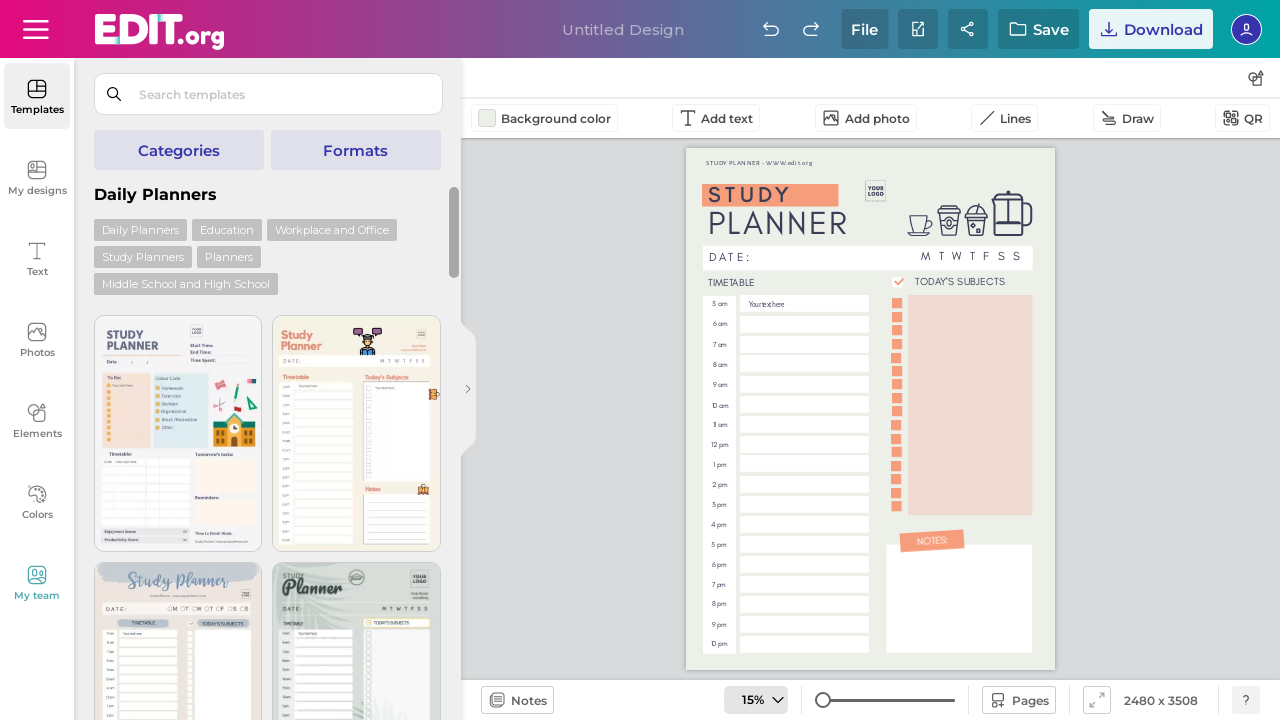

--- FILE ---
content_type: text/html; charset=utf-8
request_url: https://edit.org/devuelveAjaxEditorNEW.php?cambioSubCategoria=true&catAnterior=efectos2&s_textbox=0&categoria_editor=dailyplanners&loadpremium=0&valor_editor2=&valor_editor=1u51gjhq2&lang=en&notificacion_borrada=&search_editor=&tipo_editor=&categoria_donde_estamos=&folder_click_team=&carpeta_donde_estamos=&subcatEditor=&subcategory=undefined&id_json_short=undefined&window_width=1280&tipo1=undefined&load_all_packs=0
body_size: 3062
content:
<div class="results-object-wrap">	
<button style="display:none;" onclick="scrollUp();" aria-label="Scroll up" class="scrollUp">
	<svg class="icon">
	<use xlink:href="/d/editor/sprite/spriteEdit-14-11-2025.svg#scroll-up"></use>
	</svg>

	</button><button id="loading-templates" class="scrollUp" style="width: 25% !important;margin-left: 37% !important;display:none;"><img src="https://d2vr64fd62ajh5.cloudfront.net/img/transp.png"></button><div style="display:none;" class='title-section'>Templates</div>







<div class="content-sub-cats catTemplates object-elements">




<div class="buttons_format_cat"></div><div class="ad_error_bloq"></div><div style="display:none;visibility:hidden;" id="ampling_button" class="ampling-button">
	<a onclick="expand_bar_function('expand');" href="#">
	<svg class="icon">
	  	<use xlink:href="/d/editor/sprite/spriteEdit-14-11-2025.svg#iconoAmpliado"></use>
	</svg>
	<svg class="icon">
	  	<use xlink:href="/d/editor/sprite/spriteEdit-14-11-2025.svg#iconoAmpliado2"></use>
	</svg>
	<svg class="icon">
	  	<use xlink:href="/d/editor/sprite/spriteEdit-14-11-2025.svg#iconoAmpliado3"></use>
	</svg>
	<svg class="icon">
	  	<use xlink:href="/d/editor/sprite/spriteEdit-14-11-2025.svg#iconoAmpliado4"></use>
	</svg>
	<span >Expand grid</span>
	</a>
</div>
<div style="display:none;visibility:hidden;" id="shrink_button" style="display:none;" class="ampling-button" >
	<a onclick="expand_bar_function('shrink');" href="#">
	<svg class="icon">
	  	<use xlink:href="/d/editor/sprite/spriteEdit-14-11-2025.svg#iconoAmpliado"></use>
	</svg>
	<svg class="icon">
	  	<use xlink:href="/d/editor/sprite/spriteEdit-14-11-2025.svg#iconoAmpliado2"></use>
	</svg>
	<svg class="icon">
	  	<use xlink:href="/d/editor/sprite/spriteEdit-14-11-2025.svg#iconoAmpliado3"></use>
	</svg>
	<svg class="icon">
	  	<use xlink:href="/d/editor/sprite/spriteEdit-14-11-2025.svg#iconoAmpliado4"></use>
	</svg>
	<span >Normal</span>
	</a>
</div>





<div class="breadcrumb-gral">


<p class="title-tickets">Daily Planners</p>
</div>



 
 






	

  	

<div class="results-object-wrap">
<div class="label-object-tag background_orange"><a  class="color_white"  href="#" onclick="grabar_accion('subcats_similar_formats','subcats_similar_formats');cambioTipoPorAjax('subcat123',238,'dailyplanners');">Daily Planners</a></div>





<div class="label-object-tag background_orange"><a  class="color_white"  href="#" onclick="grabar_accion('subcats_similar_formats','subcats_similar_formats');cambioTipoPorAjax(2,'1001001','dailyplanners');">Education</a></div>





<div class="label-object-tag background_orange"><a  class="color_white"  href="#" onclick="grabar_accion('subcats_similar_formats','subcats_similar_formats');cambioTipoPorAjax(38,'1001001','dailyplanners');">Workplace and Office</a></div>





<div class="label-object-tag background_orange"><a  class="color_white"  href="#" onclick="grabar_accion('subcats_similar_formats','subcats_similar_formats');cambioTipoPorAjax('subcat123',666,'dailyplanners');">Study Planners</a></div>





<div class="label-object-tag background_orange"><a  class="color_white"  href="#" onclick="grabar_accion('subcats_similar_formats','subcats_similar_formats');cambioTipoPorAjax('subcat123',264,'dailyplanners');">Planners</a></div>





<div class="label-object-tag background_orange"><a  class="color_white"  href="#" onclick="grabar_accion('subcats_similar_formats','subcats_similar_formats');cambioTipoPorAjax(603,'1001001','dailyplanners');">Middle School and High School</a></div>







</div>



<img with="100" height="100" loading="lazy" id="loading_templates_top" 
style="width: 100px !important;margin-left: auto !important;margin-right: auto !important;display:none;" 
class="loading_templates ffff" src="https://edit.org/editor/img/loading-edit.svg">

<div id="templates_list" class="js-masonry" ondragstart="return false;" ondrop="return false;">





<div id="template46ec90ab3d31b451e9d5b5f5d606fb5c" class="fieldTemplates">

<div class="animate-gradient-pink container_template aaaa">

<div style="display:none;" style='display:none;' class="captionTemplate2"></div><div class="pages-cant"></div><div onclick="dropdownToggle(this)" class="dropdownExample"><button class="dropbtn" aria-label="button"></button><div class="dropdown-content"><div class="box-tooltip"></div></div></div>

<div onclick="dropdownToggle(this)" style="" class="dropdownExample side-options"><div class="dropdown-content"><div class="box-tooltip"><div onclick="loadCanvas2('1gjs23we2','json_efectos','','','','','','');" >
            <div class="iconBackground openthisdesign"></div>

		<p>Open this design</p></div><div onclick="saveCanvasUserQuestion2('nuevo_json_efectos','','1gjs23we2')">
        <div class="iconBackground createacopynew"></div>
		<p>Save a copy</p></div><div onclick="openNewWindow('/edit/all/1gjs23we2');">
            <div class="iconBackground abrirventana"></div>

		<p>Open in a new window</p></div><div onclick="grabar_accion('similars_from_template','similars_from_template');cambioFolderPorAjax('similars','1gjs23we2');"><div class="iconBackground similardesign"></div><p>Related designs</p></div><div onclick="getPhotoInfo('1gjs23we2');"><div class="iconBackground informaciondiseno"></div><p>Details</p></div><div onclick="share_design_team('json_efectos','1gjs23we2')"><div class="iconBackground shareteam"></div><p>Share with team</p></div><div onclick="AddPages('','1gjs23we2','t')"><div class="iconBackground addpages"></div><p>Add as a new page</p></div></div></div><button class="dropbtn" aria-label="button"></button></div><div class="captionTemplate star-prem mydesignsTemplates displaynone "><span class='icon star-premium cucarda'></span></div><div class="brand_template brand_template_none displaynone "></div><div class="team-floater displaynone"></div><div class="img-box aaa"><img fetchpriority=high width="318" height="450" draggable="true" alt="Loading" onmouseover="imagen_mouseOver('1gjs23we2','json_efectos')" id="1gjs23we2" class="cliqueable draggable ttt" onclick="loadCanvas2('1gjs23we2','json_efectos','','','','','','');"  onload="var el=this.closest('.animate-gradient-pink, .animate-gradient-green'); if(el){el.classList.remove('animate-gradient-pink','animate-gradient-green');}" onerror="this.src='/editor/json/2023/01/16/4/6/46ec90ab3d31b451e9d5b5f5d606fb5c.jpg'"  src="/editor/json/2023/01/16/4/6/46ec90ab3d31b451e9d5b5f5d606fb5c.webp?rand=2"  /></div>
</div></div>





<div id="template53994d97e3561794dd999862fee209af" class="fieldTemplates">

<div class="animate-gradient-green container_template aaaa">

<div style="display:none;" style='display:none;' class="captionTemplate2"></div><div class="pages-cant"></div><div onclick="dropdownToggle(this)" class="dropdownExample"><button class="dropbtn" aria-label="button"></button><div class="dropdown-content"><div class="box-tooltip"></div></div></div>

<div onclick="dropdownToggle(this)" style="" class="dropdownExample side-options"><div class="dropdown-content"><div class="box-tooltip"><div onclick="loadCanvas2('ysmjsol6','json_efectos','','','','','','');" >
            <div class="iconBackground openthisdesign"></div>

		<p>Open this design</p></div><div onclick="saveCanvasUserQuestion2('nuevo_json_efectos','','ysmjsol6')">
        <div class="iconBackground createacopynew"></div>
		<p>Save a copy</p></div><div onclick="openNewWindow('/edit/all/ysmjsol6');">
            <div class="iconBackground abrirventana"></div>

		<p>Open in a new window</p></div><div onclick="grabar_accion('similars_from_template','similars_from_template');cambioFolderPorAjax('similars','ysmjsol6');"><div class="iconBackground similardesign"></div><p>Related designs</p></div><div onclick="getPhotoInfo('ysmjsol6');"><div class="iconBackground informaciondiseno"></div><p>Details</p></div><div onclick="share_design_team('json_efectos','ysmjsol6')"><div class="iconBackground shareteam"></div><p>Share with team</p></div><div onclick="AddPages('','ysmjsol6','t')"><div class="iconBackground addpages"></div><p>Add as a new page</p></div></div></div><button class="dropbtn" aria-label="button"></button></div><div class="captionTemplate star-prem mydesignsTemplates displaynone "><span class='icon star-premium cucarda'></span></div><div class="brand_template brand_template_none displaynone "></div><div class="team-floater displaynone"></div><div class="img-box aaa"><img fetchpriority=high width="318" height="450" draggable="true" alt="Loading" onmouseover="imagen_mouseOver('ysmjsol6','json_efectos')" id="ysmjsol6" class="cliqueable draggable ttt" onclick="loadCanvas2('ysmjsol6','json_efectos','','','','','','');"  onload="var el=this.closest('.animate-gradient-pink, .animate-gradient-green'); if(el){el.classList.remove('animate-gradient-pink','animate-gradient-green');}" onerror="this.src='/editor/json/2023/01/16/5/3/53994d97e3561794dd999862fee209af.jpg'"  src="/editor/json/2023/01/16/5/3/53994d97e3561794dd999862fee209af.webp?rand=2"  /></div>
</div></div>





<div id="template981496180c43acce6fa9e8e4514d547a" class="fieldTemplates">

<div class="animate-gradient-pink container_template aaaa">

<div style="display:none;" style='display:none;' class="captionTemplate2"></div><div class="pages-cant"></div><div onclick="dropdownToggle(this)" class="dropdownExample"><button class="dropbtn" aria-label="button"></button><div class="dropdown-content"><div class="box-tooltip"></div></div></div>

<div onclick="dropdownToggle(this)" style="" class="dropdownExample side-options"><div class="dropdown-content"><div class="box-tooltip"><div onclick="loadCanvas2('17t78bqey','json_efectos','','','','','','');" >
            <div class="iconBackground openthisdesign"></div>

		<p>Open this design</p></div><div onclick="saveCanvasUserQuestion2('nuevo_json_efectos','','17t78bqey')">
        <div class="iconBackground createacopynew"></div>
		<p>Save a copy</p></div><div onclick="openNewWindow('/edit/all/17t78bqey');">
            <div class="iconBackground abrirventana"></div>

		<p>Open in a new window</p></div><div onclick="grabar_accion('similars_from_template','similars_from_template');cambioFolderPorAjax('similars','17t78bqey');"><div class="iconBackground similardesign"></div><p>Related designs</p></div><div onclick="getPhotoInfo('17t78bqey');"><div class="iconBackground informaciondiseno"></div><p>Details</p></div><div onclick="share_design_team('json_efectos','17t78bqey')"><div class="iconBackground shareteam"></div><p>Share with team</p></div><div onclick="AddPages('','17t78bqey','t')"><div class="iconBackground addpages"></div><p>Add as a new page</p></div></div></div><button class="dropbtn" aria-label="button"></button></div><div class="captionTemplate star-prem mydesignsTemplates displaynone "><span class='icon star-premium cucarda'></span></div><div class="brand_template brand_template_none displaynone "></div><div class="team-floater displaynone"></div><div class="img-box aaa"><img fetchpriority=high width="318" height="450" draggable="true" alt="Loading" onmouseover="imagen_mouseOver('17t78bqey','json_efectos')" id="17t78bqey" class="cliqueable draggable ttt" onclick="loadCanvas2('17t78bqey','json_efectos','','','','','','');"  onload="var el=this.closest('.animate-gradient-pink, .animate-gradient-green'); if(el){el.classList.remove('animate-gradient-pink','animate-gradient-green');}" onerror="this.src='/editor/json/2023/01/16/9/8/981496180c43acce6fa9e8e4514d547a.jpg'"  src="/editor/json/2023/01/16/9/8/981496180c43acce6fa9e8e4514d547a.webp?rand=2"  /></div>
</div></div>





<div id="templatec173f5f4c9c0fc44003260cb022dd37f" class="fieldTemplates">

<div class="animate-gradient-green container_template aaaa">

<div style="display:none;" style='display:none;' class="captionTemplate2"></div><div class="pages-cant"></div><div onclick="dropdownToggle(this)" class="dropdownExample"><button class="dropbtn" aria-label="button"></button><div class="dropdown-content"><div class="box-tooltip"></div></div></div>

<div onclick="dropdownToggle(this)" style="" class="dropdownExample side-options"><div class="dropdown-content"><div class="box-tooltip"><div onclick="loadCanvas2('2o2tztbi2','json_efectos','','','','','','');" >
            <div class="iconBackground openthisdesign"></div>

		<p>Open this design</p></div><div onclick="saveCanvasUserQuestion2('nuevo_json_efectos','','2o2tztbi2')">
        <div class="iconBackground createacopynew"></div>
		<p>Save a copy</p></div><div onclick="openNewWindow('/edit/all/2o2tztbi2');">
            <div class="iconBackground abrirventana"></div>

		<p>Open in a new window</p></div><div onclick="grabar_accion('similars_from_template','similars_from_template');cambioFolderPorAjax('similars','2o2tztbi2');"><div class="iconBackground similardesign"></div><p>Related designs</p></div><div onclick="getPhotoInfo('2o2tztbi2');"><div class="iconBackground informaciondiseno"></div><p>Details</p></div><div onclick="share_design_team('json_efectos','2o2tztbi2')"><div class="iconBackground shareteam"></div><p>Share with team</p></div><div onclick="AddPages('','2o2tztbi2','t')"><div class="iconBackground addpages"></div><p>Add as a new page</p></div></div></div><button class="dropbtn" aria-label="button"></button></div><div class="captionTemplate star-prem mydesignsTemplates displaynone "><span class='icon star-premium cucarda'></span></div><div class="brand_template brand_template_none displaynone "></div><div class="team-floater displaynone"></div><div class="img-box aaa"><img fetchpriority=high width="318" height="450" draggable="true" alt="Loading" onmouseover="imagen_mouseOver('2o2tztbi2','json_efectos')" id="2o2tztbi2" class="cliqueable draggable ttt" onclick="loadCanvas2('2o2tztbi2','json_efectos','','','','','','');"  onload="var el=this.closest('.animate-gradient-pink, .animate-gradient-green'); if(el){el.classList.remove('animate-gradient-pink','animate-gradient-green');}" onerror="this.src='/editor/json/2023/01/16/c/1/c173f5f4c9c0fc44003260cb022dd37f.jpg'"  src="/editor/json/2023/01/16/c/1/c173f5f4c9c0fc44003260cb022dd37f.webp?rand=2"  /></div>
</div></div>





<div id="templatebe85070432db74db7b67b241407d0c0d" class="fieldTemplates">

<div class="animate-gradient-pink container_template aaaa">

<div style="display:none;" style='display:none;' class="captionTemplate2"></div><div class="pages-cant"></div><div onclick="dropdownToggle(this)" class="dropdownExample"><button class="dropbtn" aria-label="button"></button><div class="dropdown-content"><div class="box-tooltip"></div></div></div>

<div onclick="dropdownToggle(this)" style="" class="dropdownExample side-options"><div class="dropdown-content"><div class="box-tooltip"><div onclick="loadCanvas2('u7rud83e','json_efectos','','','','','','');" >
            <div class="iconBackground openthisdesign"></div>

		<p>Open this design</p></div><div onclick="saveCanvasUserQuestion2('nuevo_json_efectos','','u7rud83e')">
        <div class="iconBackground createacopynew"></div>
		<p>Save a copy</p></div><div onclick="openNewWindow('/edit/all/u7rud83e');">
            <div class="iconBackground abrirventana"></div>

		<p>Open in a new window</p></div><div onclick="grabar_accion('similars_from_template','similars_from_template');cambioFolderPorAjax('similars','u7rud83e');"><div class="iconBackground similardesign"></div><p>Related designs</p></div><div onclick="getPhotoInfo('u7rud83e');"><div class="iconBackground informaciondiseno"></div><p>Details</p></div><div onclick="share_design_team('json_efectos','u7rud83e')"><div class="iconBackground shareteam"></div><p>Share with team</p></div><div onclick="AddPages('','u7rud83e','t')"><div class="iconBackground addpages"></div><p>Add as a new page</p></div></div></div><button class="dropbtn" aria-label="button"></button></div><div class="captionTemplate star-prem mydesignsTemplates displaynone "><span class='icon star-premium cucarda'></span></div><div class="brand_template brand_template_none displaynone "></div><div class="team-floater displaynone"></div><div class="img-box aaa"><img fetchpriority=high width="318" height="450" draggable="true" alt="Loading" onmouseover="imagen_mouseOver('u7rud83e','json_efectos')" id="u7rud83e" class="cliqueable draggable ttt" onclick="loadCanvas2('u7rud83e','json_efectos','','','','','','');"  onload="var el=this.closest('.animate-gradient-pink, .animate-gradient-green'); if(el){el.classList.remove('animate-gradient-pink','animate-gradient-green');}" onerror="this.src='/editor/json/2023/01/13/b/e/be85070432db74db7b67b241407d0c0d.jpg'"  src="/editor/json/2023/01/13/b/e/be85070432db74db7b67b241407d0c0d.webp?rand=2"  /></div>
</div></div>





<div id="template701a8d0a286aeed446ea81642e738ea8" class="fieldTemplates">

<div class="animate-gradient-green container_template aaaa">

<div style="display:none;" style='display:none;' class="captionTemplate2"></div><div class="pages-cant"></div><div onclick="dropdownToggle(this)" class="dropdownExample"><button class="dropbtn" aria-label="button"></button><div class="dropdown-content"><div class="box-tooltip"></div></div></div>

<div onclick="dropdownToggle(this)" style="" class="dropdownExample side-options"><div class="dropdown-content"><div class="box-tooltip"><div onclick="loadCanvas2('13ag4y3p6','json_efectos','','','','','','');" >
            <div class="iconBackground openthisdesign"></div>

		<p>Open this design</p></div><div onclick="saveCanvasUserQuestion2('nuevo_json_efectos','','13ag4y3p6')">
        <div class="iconBackground createacopynew"></div>
		<p>Save a copy</p></div><div onclick="openNewWindow('/edit/all/13ag4y3p6');">
            <div class="iconBackground abrirventana"></div>

		<p>Open in a new window</p></div><div onclick="grabar_accion('similars_from_template','similars_from_template');cambioFolderPorAjax('similars','13ag4y3p6');"><div class="iconBackground similardesign"></div><p>Related designs</p></div><div onclick="getPhotoInfo('13ag4y3p6');"><div class="iconBackground informaciondiseno"></div><p>Details</p></div><div onclick="share_design_team('json_efectos','13ag4y3p6')"><div class="iconBackground shareteam"></div><p>Share with team</p></div><div onclick="AddPages('','13ag4y3p6','t')"><div class="iconBackground addpages"></div><p>Add as a new page</p></div></div></div><button class="dropbtn" aria-label="button"></button></div><div class="captionTemplate star-prem mydesignsTemplates displaynone "><span class='icon star-premium cucarda'></span></div><div class="brand_template brand_template_none displaynone "></div><div class="team-floater displaynone"></div><div class="img-box aaa"><img fetchpriority=high width="318" height="450" draggable="true" alt="Loading" onmouseover="imagen_mouseOver('13ag4y3p6','json_efectos')" id="13ag4y3p6" class="cliqueable draggable ttt" onclick="loadCanvas2('13ag4y3p6','json_efectos','','','','','','');"  onload="var el=this.closest('.animate-gradient-pink, .animate-gradient-green'); if(el){el.classList.remove('animate-gradient-pink','animate-gradient-green');}" onerror="this.src='/editor/json/2023/01/16/7/0/701a8d0a286aeed446ea81642e738ea8.jpg'"  src="/editor/json/2023/01/16/7/0/701a8d0a286aeed446ea81642e738ea8.webp?rand=2"  /></div>
</div></div>





<div id="template32b0c1cf4a4fd07cccf17c327e069964" class="fieldTemplates">

<div class="animate-gradient-pink container_template aaaa">

<div style="display:none;" style='display:none;' class="captionTemplate2"></div><div class="pages-cant"></div><div onclick="dropdownToggle(this)" class="dropdownExample"><button class="dropbtn" aria-label="button"></button><div class="dropdown-content"><div class="box-tooltip"></div></div></div>

<div onclick="dropdownToggle(this)" style="" class="dropdownExample side-options"><div class="dropdown-content"><div class="box-tooltip"><div onclick="loadCanvas2('3gvkhwgca','json_efectos','','','','','','');" >
            <div class="iconBackground openthisdesign"></div>

		<p>Open this design</p></div><div onclick="saveCanvasUserQuestion2('nuevo_json_efectos','','3gvkhwgca')">
        <div class="iconBackground createacopynew"></div>
		<p>Save a copy</p></div><div onclick="openNewWindow('/edit/all/3gvkhwgca');">
            <div class="iconBackground abrirventana"></div>

		<p>Open in a new window</p></div><div onclick="grabar_accion('similars_from_template','similars_from_template');cambioFolderPorAjax('similars','3gvkhwgca');"><div class="iconBackground similardesign"></div><p>Related designs</p></div><div onclick="getPhotoInfo('3gvkhwgca');"><div class="iconBackground informaciondiseno"></div><p>Details</p></div><div onclick="share_design_team('json_efectos','3gvkhwgca')"><div class="iconBackground shareteam"></div><p>Share with team</p></div><div onclick="AddPages('','3gvkhwgca','t')"><div class="iconBackground addpages"></div><p>Add as a new page</p></div></div></div><button class="dropbtn" aria-label="button"></button></div><div class="captionTemplate star-prem mydesignsTemplates displaynone "><span class='icon star-premium cucarda'></span></div><div class="brand_template brand_template_none displaynone "></div><div class="team-floater displaynone"></div><div class="img-box aaa"><img fetchpriority=high width="318" height="450" draggable="true" alt="Loading" onmouseover="imagen_mouseOver('3gvkhwgca','json_efectos')" id="3gvkhwgca" class="cliqueable draggable ttt" onclick="loadCanvas2('3gvkhwgca','json_efectos','','','','','','');"  onload="var el=this.closest('.animate-gradient-pink, .animate-gradient-green'); if(el){el.classList.remove('animate-gradient-pink','animate-gradient-green');}" onerror="this.src='/editor/json/2023/01/13/3/2/32b0c1cf4a4fd07cccf17c327e069964.jpg'"  src="/editor/json/2023/01/13/3/2/32b0c1cf4a4fd07cccf17c327e069964.webp?rand=2"  /></div>
</div></div>





<div id="templated7ff95f909fffeecebe18c4a2001a51c" class="fieldTemplates">

<div class="animate-gradient-green container_template aaaa">

<div style="display:none;" style='display:none;' class="captionTemplate2"></div><div class="pages-cant"></div><div onclick="dropdownToggle(this)" class="dropdownExample"><button class="dropbtn" aria-label="button"></button><div class="dropdown-content"><div class="box-tooltip"></div></div></div>

<div onclick="dropdownToggle(this)" style="" class="dropdownExample side-options"><div class="dropdown-content"><div class="box-tooltip"><div onclick="loadCanvas2('3g11p8o8q','json_efectos','','','','','','');" >
            <div class="iconBackground openthisdesign"></div>

		<p>Open this design</p></div><div onclick="saveCanvasUserQuestion2('nuevo_json_efectos','','3g11p8o8q')">
        <div class="iconBackground createacopynew"></div>
		<p>Save a copy</p></div><div onclick="openNewWindow('/edit/all/3g11p8o8q');">
            <div class="iconBackground abrirventana"></div>

		<p>Open in a new window</p></div><div onclick="grabar_accion('similars_from_template','similars_from_template');cambioFolderPorAjax('similars','3g11p8o8q');"><div class="iconBackground similardesign"></div><p>Related designs</p></div><div onclick="getPhotoInfo('3g11p8o8q');"><div class="iconBackground informaciondiseno"></div><p>Details</p></div><div onclick="share_design_team('json_efectos','3g11p8o8q')"><div class="iconBackground shareteam"></div><p>Share with team</p></div><div onclick="AddPages('','3g11p8o8q','t')"><div class="iconBackground addpages"></div><p>Add as a new page</p></div></div></div><button class="dropbtn" aria-label="button"></button></div><div class="captionTemplate star-prem mydesignsTemplates displaynone "><span class='icon star-premium cucarda'></span></div><div class="brand_template brand_template_none displaynone "></div><div class="team-floater displaynone"></div><div class="img-box aaa"><img fetchpriority=high width="318" height="450" draggable="true" alt="Loading" onmouseover="imagen_mouseOver('3g11p8o8q','json_efectos')" id="3g11p8o8q" class="cliqueable draggable ttt" onclick="loadCanvas2('3g11p8o8q','json_efectos','','','','','','');"  onload="var el=this.closest('.animate-gradient-pink, .animate-gradient-green'); if(el){el.classList.remove('animate-gradient-pink','animate-gradient-green');}" onerror="this.src='/editor/json/2023/01/16/d/7/d7ff95f909fffeecebe18c4a2001a51c.jpg'"  src="/editor/json/2023/01/16/d/7/d7ff95f909fffeecebe18c4a2001a51c.webp?rand=2"  /></div>
</div></div>





<div id="template45c04a40515d1ecac75197c6a6d20194" class="fieldTemplates">

<div class="animate-gradient-pink container_template aaaa">

<div style="display:none;" style='display:none;' class="captionTemplate2"></div><div class="pages-cant"></div><div onclick="dropdownToggle(this)" class="dropdownExample"><button class="dropbtn" aria-label="button"></button><div class="dropdown-content"><div class="box-tooltip"></div></div></div>

<div onclick="dropdownToggle(this)" style="" class="dropdownExample side-options"><div class="dropdown-content"><div class="box-tooltip"><div onclick="loadCanvas2('3fzzxemka','json_efectos','','','','','','');" >
            <div class="iconBackground openthisdesign"></div>

		<p>Open this design</p></div><div onclick="saveCanvasUserQuestion2('nuevo_json_efectos','','3fzzxemka')">
        <div class="iconBackground createacopynew"></div>
		<p>Save a copy</p></div><div onclick="openNewWindow('/edit/all/3fzzxemka');">
            <div class="iconBackground abrirventana"></div>

		<p>Open in a new window</p></div><div onclick="grabar_accion('similars_from_template','similars_from_template');cambioFolderPorAjax('similars','3fzzxemka');"><div class="iconBackground similardesign"></div><p>Related designs</p></div><div onclick="getPhotoInfo('3fzzxemka');"><div class="iconBackground informaciondiseno"></div><p>Details</p></div><div onclick="share_design_team('json_efectos','3fzzxemka')"><div class="iconBackground shareteam"></div><p>Share with team</p></div><div onclick="AddPages('','3fzzxemka','t')"><div class="iconBackground addpages"></div><p>Add as a new page</p></div></div></div><button class="dropbtn" aria-label="button"></button></div><div class="captionTemplate star-prem mydesignsTemplates displaynone "><span class='icon star-premium cucarda'></span></div><div class="brand_template brand_template_none displaynone "></div><div class="team-floater displaynone"></div><div class="img-box"><img   width="318" height="450" draggable="true" alt="Loading" onmouseover="imagen_mouseOver('3fzzxemka','json_efectos')" id="3fzzxemka" class="cliqueable draggable" onclick="loadCanvas2('3fzzxemka','json_efectos','','','','','','');"  onerror="this.src='/editor/json/2023/01/13/4/5/45c04a40515d1ecac75197c6a6d20194.jpg'"  src="/editor/json/2023/01/13/4/5/45c04a40515d1ecac75197c6a6d20194.webp?rand=2" /></div>
</div></div>





<div id="template2b54adf3682fb4b64d99d83fd98a8d70" class="fieldTemplates">

<div class="animate-gradient-green container_template aaaa">

<div style="display:none;" style='display:none;' class="captionTemplate2"></div><div class="pages-cant"></div><div onclick="dropdownToggle(this)" class="dropdownExample"><button class="dropbtn" aria-label="button"></button><div class="dropdown-content"><div class="box-tooltip"></div></div></div>

<div onclick="dropdownToggle(this)" style="" class="dropdownExample side-options"><div class="dropdown-content"><div class="box-tooltip"><div onclick="loadCanvas2('1syrm7jay','json_efectos','','','','','','');" >
            <div class="iconBackground openthisdesign"></div>

		<p>Open this design</p></div><div onclick="saveCanvasUserQuestion2('nuevo_json_efectos','','1syrm7jay')">
        <div class="iconBackground createacopynew"></div>
		<p>Save a copy</p></div><div onclick="openNewWindow('/edit/all/1syrm7jay');">
            <div class="iconBackground abrirventana"></div>

		<p>Open in a new window</p></div><div onclick="grabar_accion('similars_from_template','similars_from_template');cambioFolderPorAjax('similars','1syrm7jay');"><div class="iconBackground similardesign"></div><p>Related designs</p></div><div onclick="getPhotoInfo('1syrm7jay');"><div class="iconBackground informaciondiseno"></div><p>Details</p></div><div onclick="share_design_team('json_efectos','1syrm7jay')"><div class="iconBackground shareteam"></div><p>Share with team</p></div><div onclick="AddPages('','1syrm7jay','t')"><div class="iconBackground addpages"></div><p>Add as a new page</p></div></div></div><button class="dropbtn" aria-label="button"></button></div><div class="captionTemplate star-prem mydesignsTemplates displaynone "><span class='icon star-premium cucarda'></span></div><div class="brand_template brand_template_none displaynone "></div><div class="team-floater displaynone"></div><div class="img-box"><img   width="318" height="450" draggable="true" alt="Loading" onmouseover="imagen_mouseOver('1syrm7jay','json_efectos')" id="1syrm7jay" class="cliqueable draggable" onclick="loadCanvas2('1syrm7jay','json_efectos','','','','','','');"  onerror="this.src='/editor/json/2023/01/16/2/b/2b54adf3682fb4b64d99d83fd98a8d70.jpg'"  src="/editor/json/2023/01/16/2/b/2b54adf3682fb4b64d99d83fd98a8d70.webp?rand=2" /></div>
</div></div>





<div id="template9ffe281035ca33d4bff87dbab84689c8" class="fieldTemplates">

<div class="animate-gradient-pink container_template aaaa">

<div style="display:none;" style='display:none;' class="captionTemplate2"></div><div class="pages-cant"></div><div onclick="dropdownToggle(this)" class="dropdownExample"><button class="dropbtn" aria-label="button"></button><div class="dropdown-content"><div class="box-tooltip"></div></div></div>

<div onclick="dropdownToggle(this)" style="" class="dropdownExample side-options"><div class="dropdown-content"><div class="box-tooltip"><div onclick="loadCanvas2('wuwc488q','json_efectos','','','','','','');" >
            <div class="iconBackground openthisdesign"></div>

		<p>Open this design</p></div><div onclick="saveCanvasUserQuestion2('nuevo_json_efectos','','wuwc488q')">
        <div class="iconBackground createacopynew"></div>
		<p>Save a copy</p></div><div onclick="openNewWindow('/edit/all/wuwc488q');">
            <div class="iconBackground abrirventana"></div>

		<p>Open in a new window</p></div><div onclick="grabar_accion('similars_from_template','similars_from_template');cambioFolderPorAjax('similars','wuwc488q');"><div class="iconBackground similardesign"></div><p>Related designs</p></div><div onclick="getPhotoInfo('wuwc488q');"><div class="iconBackground informaciondiseno"></div><p>Details</p></div><div onclick="share_design_team('json_efectos','wuwc488q')"><div class="iconBackground shareteam"></div><p>Share with team</p></div><div onclick="AddPages('','wuwc488q','t')"><div class="iconBackground addpages"></div><p>Add as a new page</p></div></div></div><button class="dropbtn" aria-label="button"></button></div><div class="captionTemplate star-prem mydesignsTemplates displaynone "><span class='icon star-premium cucarda'></span></div><div class="brand_template brand_template_none displaynone "></div><div class="team-floater displaynone"></div><div class="img-box"><img   width="318" height="450" draggable="true" alt="Loading" onmouseover="imagen_mouseOver('wuwc488q','json_efectos')" id="wuwc488q" class="cliqueable draggable" onclick="loadCanvas2('wuwc488q','json_efectos','','','','','','');"  onerror="this.src='/editor/json/2023/01/16/9/f/9ffe281035ca33d4bff87dbab84689c8.jpg'"  src="/editor/json/2023/01/16/9/f/9ffe281035ca33d4bff87dbab84689c8.webp?rand=2" /></div>
</div></div>





<div id="template89154869e902acc720fb0457c79001e2" class="fieldTemplates">

<div class="animate-gradient-green container_template aaaa">

<div style="display:none;" style='display:none;' class="captionTemplate2"></div><div class="pages-cant"></div><div onclick="dropdownToggle(this)" class="dropdownExample"><button class="dropbtn" aria-label="button"></button><div class="dropdown-content"><div class="box-tooltip"></div></div></div>

<div onclick="dropdownToggle(this)" style="" class="dropdownExample side-options"><div class="dropdown-content"><div class="box-tooltip"><div onclick="loadCanvas2('3gxif560q','json_efectos','','','','','','');" >
            <div class="iconBackground openthisdesign"></div>

		<p>Open this design</p></div><div onclick="saveCanvasUserQuestion2('nuevo_json_efectos','','3gxif560q')">
        <div class="iconBackground createacopynew"></div>
		<p>Save a copy</p></div><div onclick="openNewWindow('/edit/all/3gxif560q');">
            <div class="iconBackground abrirventana"></div>

		<p>Open in a new window</p></div><div onclick="grabar_accion('similars_from_template','similars_from_template');cambioFolderPorAjax('similars','3gxif560q');"><div class="iconBackground similardesign"></div><p>Related designs</p></div><div onclick="getPhotoInfo('3gxif560q');"><div class="iconBackground informaciondiseno"></div><p>Details</p></div><div onclick="share_design_team('json_efectos','3gxif560q')"><div class="iconBackground shareteam"></div><p>Share with team</p></div><div onclick="AddPages('','3gxif560q','t')"><div class="iconBackground addpages"></div><p>Add as a new page</p></div></div></div><button class="dropbtn" aria-label="button"></button></div><div class="captionTemplate star-prem mydesignsTemplates displaynone "><span class='icon star-premium cucarda'></span></div><div class="brand_template brand_template_none displaynone "></div><div class="team-floater displaynone"></div><div class="img-box"><img   width="318" height="450" draggable="true" alt="Loading" onmouseover="imagen_mouseOver('3gxif560q','json_efectos')" id="3gxif560q" class="cliqueable draggable" onclick="loadCanvas2('3gxif560q','json_efectos','','','','','','');"  onerror="this.src='/editor/json/2023/01/16/8/9/89154869e902acc720fb0457c79001e2.jpg'"  src="/editor/json/2023/01/16/8/9/89154869e902acc720fb0457c79001e2.webp?rand=2" /></div>
</div></div>





<div id="template53cf9c853de253fbf45fe5e746fefc74" class="fieldTemplates">

<div class="animate-gradient-pink container_template aaaa">

<div style="display:none;" style='display:none;' class="captionTemplate2"></div><div class="pages-cant"></div><div onclick="dropdownToggle(this)" class="dropdownExample"><button class="dropbtn" aria-label="button"></button><div class="dropdown-content"><div class="box-tooltip"></div></div></div>

<div onclick="dropdownToggle(this)" style="" class="dropdownExample side-options"><div class="dropdown-content"><div class="box-tooltip"><div onclick="loadCanvas2('1eaqjjxmi','json_efectos','','','','','','');" >
            <div class="iconBackground openthisdesign"></div>

		<p>Open this design</p></div><div onclick="saveCanvasUserQuestion2('nuevo_json_efectos','','1eaqjjxmi')">
        <div class="iconBackground createacopynew"></div>
		<p>Save a copy</p></div><div onclick="openNewWindow('/edit/all/1eaqjjxmi');">
            <div class="iconBackground abrirventana"></div>

		<p>Open in a new window</p></div><div onclick="grabar_accion('similars_from_template','similars_from_template');cambioFolderPorAjax('similars','1eaqjjxmi');"><div class="iconBackground similardesign"></div><p>Related designs</p></div><div onclick="getPhotoInfo('1eaqjjxmi');"><div class="iconBackground informaciondiseno"></div><p>Details</p></div><div onclick="share_design_team('json_efectos','1eaqjjxmi')"><div class="iconBackground shareteam"></div><p>Share with team</p></div><div onclick="AddPages('','1eaqjjxmi','t')"><div class="iconBackground addpages"></div><p>Add as a new page</p></div></div></div><button class="dropbtn" aria-label="button"></button></div><div class="captionTemplate star-prem mydesignsTemplates displaynone "><span class='icon star-premium cucarda'></span></div><div class="brand_template brand_template_none displaynone "></div><div class="team-floater displaynone"></div><div class="img-box"><img   width="318" height="450" draggable="true" alt="Loading" onmouseover="imagen_mouseOver('1eaqjjxmi','json_efectos')" id="1eaqjjxmi" class="cliqueable draggable" onclick="loadCanvas2('1eaqjjxmi','json_efectos','','','','','','');"  onerror="this.src='/editor/json/2023/01/16/5/3/53cf9c853de253fbf45fe5e746fefc74.jpg'"  src="/editor/json/2023/01/16/5/3/53cf9c853de253fbf45fe5e746fefc74.webp?rand=2" /></div>
</div></div>





<div id="template5c338d9456d8d7ea4e74c373c337aa80" class="fieldTemplates">

<div class="animate-gradient-green container_template aaaa">

<div style="display:none;" style='display:none;' class="captionTemplate2"></div><div class="pages-cant"></div><div onclick="dropdownToggle(this)" class="dropdownExample"><button class="dropbtn" aria-label="button"></button><div class="dropdown-content"><div class="box-tooltip"></div></div></div>

<div onclick="dropdownToggle(this)" style="" class="dropdownExample side-options"><div class="dropdown-content"><div class="box-tooltip"><div onclick="loadCanvas2('33e4nsgvu','json_efectos','','','','','','');" >
            <div class="iconBackground openthisdesign"></div>

		<p>Open this design</p></div><div onclick="saveCanvasUserQuestion2('nuevo_json_efectos','','33e4nsgvu')">
        <div class="iconBackground createacopynew"></div>
		<p>Save a copy</p></div><div onclick="openNewWindow('/edit/all/33e4nsgvu');">
            <div class="iconBackground abrirventana"></div>

		<p>Open in a new window</p></div><div onclick="grabar_accion('similars_from_template','similars_from_template');cambioFolderPorAjax('similars','33e4nsgvu');"><div class="iconBackground similardesign"></div><p>Related designs</p></div><div onclick="getPhotoInfo('33e4nsgvu');"><div class="iconBackground informaciondiseno"></div><p>Details</p></div><div onclick="share_design_team('json_efectos','33e4nsgvu')"><div class="iconBackground shareteam"></div><p>Share with team</p></div><div onclick="AddPages('','33e4nsgvu','t')"><div class="iconBackground addpages"></div><p>Add as a new page</p></div></div></div><button class="dropbtn" aria-label="button"></button></div><div class="captionTemplate star-prem mydesignsTemplates displaynone "><span class='icon star-premium cucarda'></span></div><div class="brand_template brand_template_none displaynone "></div><div class="team-floater displaynone"></div><div class="img-box"><img   width="318" height="450" draggable="true" alt="Loading" onmouseover="imagen_mouseOver('33e4nsgvu','json_efectos')" id="33e4nsgvu" class="cliqueable draggable" onclick="loadCanvas2('33e4nsgvu','json_efectos','','','','','','');"  onerror="this.src='/editor/json/2023/01/13/5/c/5c338d9456d8d7ea4e74c373c337aa80.jpg'"  src="/editor/json/2023/01/13/5/c/5c338d9456d8d7ea4e74c373c337aa80.webp?rand=2" /></div>
</div></div>





<div id="template78c27e7dd16664e30e828a83c5c36ed0" class="fieldTemplates">

<div class="animate-gradient-pink container_template aaaa">

<div style="display:none;" style='display:none;' class="captionTemplate2"></div><div class="pages-cant"></div><div onclick="dropdownToggle(this)" class="dropdownExample"><button class="dropbtn" aria-label="button"></button><div class="dropdown-content"><div class="box-tooltip"></div></div></div>

<div onclick="dropdownToggle(this)" style="" class="dropdownExample side-options"><div class="dropdown-content"><div class="box-tooltip"><div onclick="loadCanvas2('xx87r9ve','json_efectos','','','','','','');" >
            <div class="iconBackground openthisdesign"></div>

		<p>Open this design</p></div><div onclick="saveCanvasUserQuestion2('nuevo_json_efectos','','xx87r9ve')">
        <div class="iconBackground createacopynew"></div>
		<p>Save a copy</p></div><div onclick="openNewWindow('/edit/all/xx87r9ve');">
            <div class="iconBackground abrirventana"></div>

		<p>Open in a new window</p></div><div onclick="grabar_accion('similars_from_template','similars_from_template');cambioFolderPorAjax('similars','xx87r9ve');"><div class="iconBackground similardesign"></div><p>Related designs</p></div><div onclick="getPhotoInfo('xx87r9ve');"><div class="iconBackground informaciondiseno"></div><p>Details</p></div><div onclick="share_design_team('json_efectos','xx87r9ve')"><div class="iconBackground shareteam"></div><p>Share with team</p></div><div onclick="AddPages('','xx87r9ve','t')"><div class="iconBackground addpages"></div><p>Add as a new page</p></div></div></div><button class="dropbtn" aria-label="button"></button></div><div class="captionTemplate star-prem mydesignsTemplates displaynone "><span class='icon star-premium cucarda'></span></div><div class="brand_template brand_template_none displaynone "></div><div class="team-floater displaynone"></div><div class="img-box"><img   width="318" height="450" draggable="true" alt="Loading" onmouseover="imagen_mouseOver('xx87r9ve','json_efectos')" id="xx87r9ve" class="cliqueable draggable" onclick="loadCanvas2('xx87r9ve','json_efectos','','','','','','');"  onerror="this.src='/editor/json/2023/01/13/7/8/78c27e7dd16664e30e828a83c5c36ed0.jpg'"  src="/editor/json/2023/01/13/7/8/78c27e7dd16664e30e828a83c5c36ed0.webp?rand=2" /></div>
</div></div>





<div id="templatefa573b0f3d1efdf32151a0c4b5bebbc4" class="fieldTemplates">

<div class="animate-gradient-green container_template aaaa">

<div style="display:none;" style='display:none;' class="captionTemplate2"></div><div class="pages-cant"></div><div onclick="dropdownToggle(this)" class="dropdownExample"><button class="dropbtn" aria-label="button"></button><div class="dropdown-content"><div class="box-tooltip"></div></div></div>

<div onclick="dropdownToggle(this)" style="" class="dropdownExample side-options"><div class="dropdown-content"><div class="box-tooltip"><div onclick="loadCanvas2('10vo9wq4a','json_efectos','','','','','','');" >
            <div class="iconBackground openthisdesign"></div>

		<p>Open this design</p></div><div onclick="saveCanvasUserQuestion2('nuevo_json_efectos','','10vo9wq4a')">
        <div class="iconBackground createacopynew"></div>
		<p>Save a copy</p></div><div onclick="openNewWindow('/edit/all/10vo9wq4a');">
            <div class="iconBackground abrirventana"></div>

		<p>Open in a new window</p></div><div onclick="grabar_accion('similars_from_template','similars_from_template');cambioFolderPorAjax('similars','10vo9wq4a');"><div class="iconBackground similardesign"></div><p>Related designs</p></div><div onclick="getPhotoInfo('10vo9wq4a');"><div class="iconBackground informaciondiseno"></div><p>Details</p></div><div onclick="share_design_team('json_efectos','10vo9wq4a')"><div class="iconBackground shareteam"></div><p>Share with team</p></div><div onclick="AddPages('','10vo9wq4a','t')"><div class="iconBackground addpages"></div><p>Add as a new page</p></div></div></div><button class="dropbtn" aria-label="button"></button></div><div class="captionTemplate star-prem mydesignsTemplates displaynone "><span class='icon star-premium cucarda'></span></div><div class="brand_template brand_template_none displaynone "></div><div class="team-floater displaynone"></div><div class="img-box"><img   width="318" height="450" draggable="true" alt="Loading" onmouseover="imagen_mouseOver('10vo9wq4a','json_efectos')" id="10vo9wq4a" class="cliqueable draggable" onclick="loadCanvas2('10vo9wq4a','json_efectos','','','','','','');"  onerror="this.src='/editor/json/2023/01/13/f/a/fa573b0f3d1efdf32151a0c4b5bebbc4.jpg'"  src="/editor/json/2023/01/13/f/a/fa573b0f3d1efdf32151a0c4b5bebbc4.webp?rand=2" /></div>
</div></div>





<div id="templatebd41f8ae598769d7c86f3ecde1e664c6" class="fieldTemplates">

<div class="animate-gradient-pink container_template aaaa">

<div style="display:none;" style='display:none;' class="captionTemplate2"></div><div class="pages-cant"></div><div onclick="dropdownToggle(this)" class="dropdownExample"><button class="dropbtn" aria-label="button"></button><div class="dropdown-content"><div class="box-tooltip"></div></div></div>

<div onclick="dropdownToggle(this)" style="" class="dropdownExample side-options"><div class="dropdown-content"><div class="box-tooltip"><div onclick="loadCanvas2('k0mumtx6','json_efectos','','','','','','');" >
            <div class="iconBackground openthisdesign"></div>

		<p>Open this design</p></div><div onclick="saveCanvasUserQuestion2('nuevo_json_efectos','','k0mumtx6')">
        <div class="iconBackground createacopynew"></div>
		<p>Save a copy</p></div><div onclick="openNewWindow('/edit/all/k0mumtx6');">
            <div class="iconBackground abrirventana"></div>

		<p>Open in a new window</p></div><div onclick="grabar_accion('similars_from_template','similars_from_template');cambioFolderPorAjax('similars','k0mumtx6');"><div class="iconBackground similardesign"></div><p>Related designs</p></div><div onclick="getPhotoInfo('k0mumtx6');"><div class="iconBackground informaciondiseno"></div><p>Details</p></div><div onclick="share_design_team('json_efectos','k0mumtx6')"><div class="iconBackground shareteam"></div><p>Share with team</p></div><div onclick="AddPages('','k0mumtx6','t')"><div class="iconBackground addpages"></div><p>Add as a new page</p></div></div></div><button class="dropbtn" aria-label="button"></button></div><div class="captionTemplate star-prem mydesignsTemplates displaynone "><span class='icon star-premium cucarda'></span></div><div class="brand_template brand_template_none displaynone "></div><div class="team-floater displaynone"></div><div class="img-box"><img   width="318" height="450" draggable="true" alt="Loading" onmouseover="imagen_mouseOver('k0mumtx6','json_efectos')" id="k0mumtx6" class="cliqueable draggable" onclick="loadCanvas2('k0mumtx6','json_efectos','','','','','','');"  onerror="this.src='/editor/json/2023/01/13/b/d/bd41f8ae598769d7c86f3ecde1e664c6.jpg'"  src="/editor/json/2023/01/13/b/d/bd41f8ae598769d7c86f3ecde1e664c6.webp?rand=2" /></div>
</div></div>





<div id="templateeeb4a33fc28e63e79383d7914d62842b" class="fieldTemplates">

<div class="animate-gradient-green container_template aaaa">

<div style="display:none;" style='display:none;' class="captionTemplate2"></div><div class="pages-cant"></div><div onclick="dropdownToggle(this)" class="dropdownExample"><button class="dropbtn" aria-label="button"></button><div class="dropdown-content"><div class="box-tooltip"></div></div></div>

<div onclick="dropdownToggle(this)" style="" class="dropdownExample side-options"><div class="dropdown-content"><div class="box-tooltip"><div onclick="loadCanvas2('kc97tc1m','json_efectos','','','','','','');" >
            <div class="iconBackground openthisdesign"></div>

		<p>Open this design</p></div><div onclick="saveCanvasUserQuestion2('nuevo_json_efectos','','kc97tc1m')">
        <div class="iconBackground createacopynew"></div>
		<p>Save a copy</p></div><div onclick="openNewWindow('/edit/all/kc97tc1m');">
            <div class="iconBackground abrirventana"></div>

		<p>Open in a new window</p></div><div onclick="grabar_accion('similars_from_template','similars_from_template');cambioFolderPorAjax('similars','kc97tc1m');"><div class="iconBackground similardesign"></div><p>Related designs</p></div><div onclick="getPhotoInfo('kc97tc1m');"><div class="iconBackground informaciondiseno"></div><p>Details</p></div><div onclick="share_design_team('json_efectos','kc97tc1m')"><div class="iconBackground shareteam"></div><p>Share with team</p></div><div onclick="AddPages('','kc97tc1m','t')"><div class="iconBackground addpages"></div><p>Add as a new page</p></div></div></div><button class="dropbtn" aria-label="button"></button></div><div class="captionTemplate star-prem mydesignsTemplates displaynone "><span class='icon star-premium cucarda'></span></div><div class="brand_template brand_template_none displaynone "></div><div class="team-floater displaynone"></div><div class="img-box"><img   width="318" height="450" draggable="true" alt="Loading" onmouseover="imagen_mouseOver('kc97tc1m','json_efectos')" id="kc97tc1m" class="cliqueable draggable" onclick="loadCanvas2('kc97tc1m','json_efectos','','','','','','');"  onerror="this.src='/editor/json/2023/01/13/e/e/eeb4a33fc28e63e79383d7914d62842b.jpg'"  src="/editor/json/2023/01/13/e/e/eeb4a33fc28e63e79383d7914d62842b.webp?rand=2" /></div>
</div></div>





<div id="template5934203baa7f9157595d59e7effa2744" class="fieldTemplates">

<div class="animate-gradient-pink container_template aaaa">

<div style="display:none;" style='display:none;' class="captionTemplate2"></div><div class="pages-cant"></div><div onclick="dropdownToggle(this)" class="dropdownExample"><button class="dropbtn" aria-label="button"></button><div class="dropdown-content"><div class="box-tooltip"></div></div></div>

<div onclick="dropdownToggle(this)" style="" class="dropdownExample side-options"><div class="dropdown-content"><div class="box-tooltip"><div onclick="loadCanvas2('1u7y2vmka','json_efectos','','','','','','');" >
            <div class="iconBackground openthisdesign"></div>

		<p>Open this design</p></div><div onclick="saveCanvasUserQuestion2('nuevo_json_efectos','','1u7y2vmka')">
        <div class="iconBackground createacopynew"></div>
		<p>Save a copy</p></div><div onclick="openNewWindow('/edit/all/1u7y2vmka');">
            <div class="iconBackground abrirventana"></div>

		<p>Open in a new window</p></div><div onclick="grabar_accion('similars_from_template','similars_from_template');cambioFolderPorAjax('similars','1u7y2vmka');"><div class="iconBackground similardesign"></div><p>Related designs</p></div><div onclick="getPhotoInfo('1u7y2vmka');"><div class="iconBackground informaciondiseno"></div><p>Details</p></div><div onclick="share_design_team('json_efectos','1u7y2vmka')"><div class="iconBackground shareteam"></div><p>Share with team</p></div><div onclick="AddPages('','1u7y2vmka','t')"><div class="iconBackground addpages"></div><p>Add as a new page</p></div></div></div><button class="dropbtn" aria-label="button"></button></div><div class="captionTemplate star-prem mydesignsTemplates displaynone "><span class='icon star-premium cucarda'></span></div><div class="brand_template brand_template_none displaynone "></div><div class="team-floater displaynone"></div><div class="img-box"><img   width="318" height="450" draggable="true" alt="Loading" onmouseover="imagen_mouseOver('1u7y2vmka','json_efectos')" id="1u7y2vmka" class="cliqueable draggable" onclick="loadCanvas2('1u7y2vmka','json_efectos','','','','','','');"  onerror="this.src='/editor/json/2023/01/16/5/9/5934203baa7f9157595d59e7effa2744.jpg'"  src="/editor/json/2023/01/16/5/9/5934203baa7f9157595d59e7effa2744.webp?rand=2" /></div>
</div></div>





<div id="templated32f6d99f52f06ac1e6fe0985f64b0a3" class="fieldTemplates">

<div class="animate-gradient-green container_template aaaa">

<div style="display:none;" style='display:none;' class="captionTemplate2"></div><div class="pages-cant"></div><div onclick="dropdownToggle(this)" class="dropdownExample"><button class="dropbtn" aria-label="button"></button><div class="dropdown-content"><div class="box-tooltip"></div></div></div>

<div onclick="dropdownToggle(this)" style="" class="dropdownExample side-options"><div class="dropdown-content"><div class="box-tooltip"><div onclick="loadCanvas2('3e8osamey','json_efectos','','','','','','');" >
            <div class="iconBackground openthisdesign"></div>

		<p>Open this design</p></div><div onclick="saveCanvasUserQuestion2('nuevo_json_efectos','','3e8osamey')">
        <div class="iconBackground createacopynew"></div>
		<p>Save a copy</p></div><div onclick="openNewWindow('/edit/all/3e8osamey');">
            <div class="iconBackground abrirventana"></div>

		<p>Open in a new window</p></div><div onclick="grabar_accion('similars_from_template','similars_from_template');cambioFolderPorAjax('similars','3e8osamey');"><div class="iconBackground similardesign"></div><p>Related designs</p></div><div onclick="getPhotoInfo('3e8osamey');"><div class="iconBackground informaciondiseno"></div><p>Details</p></div><div onclick="share_design_team('json_efectos','3e8osamey')"><div class="iconBackground shareteam"></div><p>Share with team</p></div><div onclick="AddPages('','3e8osamey','t')"><div class="iconBackground addpages"></div><p>Add as a new page</p></div></div></div><button class="dropbtn" aria-label="button"></button></div><div class="captionTemplate star-prem mydesignsTemplates displaynone "><span class='icon star-premium cucarda'></span></div><div class="brand_template brand_template_none displaynone "></div><div class="team-floater displaynone"></div><div class="img-box"><img   width="318" height="450" draggable="true" alt="Loading" onmouseover="imagen_mouseOver('3e8osamey','json_efectos')" id="3e8osamey" class="cliqueable draggable" onclick="loadCanvas2('3e8osamey','json_efectos','','','','','','');"  onerror="this.src='/editor/json/2023/01/16/d/3/d32f6d99f52f06ac1e6fe0985f64b0a3.jpg'"  src="/editor/json/2023/01/16/d/3/d32f6d99f52f06ac1e6fe0985f64b0a3.webp?rand=2" /></div>
</div></div>





<div id="template9b5b8e7cc80e51f11696d40ed4407f6d" class="fieldTemplates">

<div class="animate-gradient-pink container_template aaaa">

<div style="display:none;" style='display:none;' class="captionTemplate2"></div><div class="pages-cant"></div><div onclick="dropdownToggle(this)" class="dropdownExample"><button class="dropbtn" aria-label="button"></button><div class="dropdown-content"><div class="box-tooltip"></div></div></div>

<div onclick="dropdownToggle(this)" style="" class="dropdownExample side-options"><div class="dropdown-content"><div class="box-tooltip"><div onclick="loadCanvas2('zlionxyy','json_efectos','','','','','','');" >
            <div class="iconBackground openthisdesign"></div>

		<p>Open this design</p></div><div onclick="saveCanvasUserQuestion2('nuevo_json_efectos','','zlionxyy')">
        <div class="iconBackground createacopynew"></div>
		<p>Save a copy</p></div><div onclick="openNewWindow('/edit/all/zlionxyy');">
            <div class="iconBackground abrirventana"></div>

		<p>Open in a new window</p></div><div onclick="grabar_accion('similars_from_template','similars_from_template');cambioFolderPorAjax('similars','zlionxyy');"><div class="iconBackground similardesign"></div><p>Related designs</p></div><div onclick="getPhotoInfo('zlionxyy');"><div class="iconBackground informaciondiseno"></div><p>Details</p></div><div onclick="share_design_team('json_efectos','zlionxyy')"><div class="iconBackground shareteam"></div><p>Share with team</p></div><div onclick="AddPages('','zlionxyy','t')"><div class="iconBackground addpages"></div><p>Add as a new page</p></div></div></div><button class="dropbtn" aria-label="button"></button></div><div class="captionTemplate star-prem mydesignsTemplates displaynone "><span class='icon star-premium cucarda'></span></div><div class="brand_template brand_template_none displaynone "></div><div class="team-floater displaynone"></div><div class="img-box"><img   width="318" height="450" draggable="true" alt="Loading" onmouseover="imagen_mouseOver('zlionxyy','json_efectos')" id="zlionxyy" class="cliqueable draggable" onclick="loadCanvas2('zlionxyy','json_efectos','','','','','','');"  onerror="this.src='/editor/json/2023/01/16/9/b/9b5b8e7cc80e51f11696d40ed4407f6d.jpg'"  src="/editor/json/2023/01/16/9/b/9b5b8e7cc80e51f11696d40ed4407f6d.webp?rand=2" /></div>
</div></div>





<div id="template0d14756c1d12da292c2faa1d8c2e3223" class="fieldTemplates">

<div class="animate-gradient-green container_template aaaa">

<div style="display:none;" style='display:none;' class="captionTemplate2"></div><div class="pages-cant"></div><div onclick="dropdownToggle(this)" class="dropdownExample"><button class="dropbtn" aria-label="button"></button><div class="dropdown-content"><div class="box-tooltip"></div></div></div>

<div onclick="dropdownToggle(this)" style="" class="dropdownExample side-options"><div class="dropdown-content"><div class="box-tooltip"><div onclick="loadCanvas2('2879bfcje','json_efectos','','','','','','');" >
            <div class="iconBackground openthisdesign"></div>

		<p>Open this design</p></div><div onclick="saveCanvasUserQuestion2('nuevo_json_efectos','','2879bfcje')">
        <div class="iconBackground createacopynew"></div>
		<p>Save a copy</p></div><div onclick="openNewWindow('/edit/all/2879bfcje');">
            <div class="iconBackground abrirventana"></div>

		<p>Open in a new window</p></div><div onclick="grabar_accion('similars_from_template','similars_from_template');cambioFolderPorAjax('similars','2879bfcje');"><div class="iconBackground similardesign"></div><p>Related designs</p></div><div onclick="getPhotoInfo('2879bfcje');"><div class="iconBackground informaciondiseno"></div><p>Details</p></div><div onclick="share_design_team('json_efectos','2879bfcje')"><div class="iconBackground shareteam"></div><p>Share with team</p></div><div onclick="AddPages('','2879bfcje','t')"><div class="iconBackground addpages"></div><p>Add as a new page</p></div></div></div><button class="dropbtn" aria-label="button"></button></div><div class="captionTemplate star-prem mydesignsTemplates displaynone "><span class='icon star-premium cucarda'></span></div><div class="brand_template brand_template_none displaynone "></div><div class="team-floater displaynone"></div><div class="img-box"><img   width="318" height="450" draggable="true" alt="Loading" onmouseover="imagen_mouseOver('2879bfcje','json_efectos')" id="2879bfcje" class="cliqueable draggable" onclick="loadCanvas2('2879bfcje','json_efectos','','','','','','');"  onerror="this.src='/editor/json/2023/01/16/0/d/0d14756c1d12da292c2faa1d8c2e3223.jpg'"  src="/editor/json/2023/01/16/0/d/0d14756c1d12da292c2faa1d8c2e3223.webp?rand=2" /></div>
</div></div>





<div id="template842090182824b5aec7f92b29fca670e3" class="fieldTemplates">

<div class="animate-gradient-pink container_template aaaa">

<div style="display:none;" style='display:none;' class="captionTemplate2"></div><div class="pages-cant"></div><div onclick="dropdownToggle(this)" class="dropdownExample"><button class="dropbtn" aria-label="button"></button><div class="dropdown-content"><div class="box-tooltip"></div></div></div>

<div onclick="dropdownToggle(this)" style="" class="dropdownExample side-options"><div class="dropdown-content"><div class="box-tooltip"><div onclick="loadCanvas2('3487nva9m','json_efectos','','','','','','');" >
            <div class="iconBackground openthisdesign"></div>

		<p>Open this design</p></div><div onclick="saveCanvasUserQuestion2('nuevo_json_efectos','','3487nva9m')">
        <div class="iconBackground createacopynew"></div>
		<p>Save a copy</p></div><div onclick="openNewWindow('/edit/all/3487nva9m');">
            <div class="iconBackground abrirventana"></div>

		<p>Open in a new window</p></div><div onclick="grabar_accion('similars_from_template','similars_from_template');cambioFolderPorAjax('similars','3487nva9m');"><div class="iconBackground similardesign"></div><p>Related designs</p></div><div onclick="getPhotoInfo('3487nva9m');"><div class="iconBackground informaciondiseno"></div><p>Details</p></div><div onclick="share_design_team('json_efectos','3487nva9m')"><div class="iconBackground shareteam"></div><p>Share with team</p></div><div onclick="AddPages('','3487nva9m','t')"><div class="iconBackground addpages"></div><p>Add as a new page</p></div></div></div><button class="dropbtn" aria-label="button"></button></div><div class="captionTemplate star-prem mydesignsTemplates displaynone "><span class='icon star-premium cucarda'></span></div><div class="brand_template brand_template_none displaynone "></div><div class="team-floater displaynone"></div><div class="img-box"><img   width="318" height="450" draggable="true" alt="Loading" onmouseover="imagen_mouseOver('3487nva9m','json_efectos')" id="3487nva9m" class="cliqueable draggable" onclick="loadCanvas2('3487nva9m','json_efectos','','','','','','');"  onerror="this.src='/editor/json/2023/01/16/8/4/842090182824b5aec7f92b29fca670e3.jpg'"  src="/editor/json/2023/01/16/8/4/842090182824b5aec7f92b29fca670e3.webp?rand=2" /></div>
</div></div>





<div id="template46b65afb32f97229d473291f0f71264d" class="fieldTemplates">

<div class="animate-gradient-green container_template aaaa">

<div style="display:none;" style='display:none;' class="captionTemplate2"></div><div class="pages-cant"></div><div onclick="dropdownToggle(this)" class="dropdownExample"><button class="dropbtn" aria-label="button"></button><div class="dropdown-content"><div class="box-tooltip"></div></div></div>

<div onclick="dropdownToggle(this)" style="" class="dropdownExample side-options"><div class="dropdown-content"><div class="box-tooltip"><div onclick="loadCanvas2('sfbirvne','json_efectos','','','','','','');" >
            <div class="iconBackground openthisdesign"></div>

		<p>Open this design</p></div><div onclick="saveCanvasUserQuestion2('nuevo_json_efectos','','sfbirvne')">
        <div class="iconBackground createacopynew"></div>
		<p>Save a copy</p></div><div onclick="openNewWindow('/edit/all/sfbirvne');">
            <div class="iconBackground abrirventana"></div>

		<p>Open in a new window</p></div><div onclick="grabar_accion('similars_from_template','similars_from_template');cambioFolderPorAjax('similars','sfbirvne');"><div class="iconBackground similardesign"></div><p>Related designs</p></div><div onclick="getPhotoInfo('sfbirvne');"><div class="iconBackground informaciondiseno"></div><p>Details</p></div><div onclick="share_design_team('json_efectos','sfbirvne')"><div class="iconBackground shareteam"></div><p>Share with team</p></div><div onclick="AddPages('','sfbirvne','t')"><div class="iconBackground addpages"></div><p>Add as a new page</p></div></div></div><button class="dropbtn" aria-label="button"></button></div><div class="captionTemplate star-prem mydesignsTemplates displaynone "><span class='icon star-premium cucarda'></span></div><div class="brand_template brand_template_none displaynone "></div><div class="team-floater displaynone"></div><div class="img-box"><img   width="318" height="450" draggable="true" alt="Loading" onmouseover="imagen_mouseOver('sfbirvne','json_efectos')" id="sfbirvne" class="cliqueable draggable" onclick="loadCanvas2('sfbirvne','json_efectos','','','','','','');"  onerror="this.src='/editor/json/2023/01/13/4/6/46b65afb32f97229d473291f0f71264d.jpg'"  src="/editor/json/2023/01/13/4/6/46b65afb32f97229d473291f0f71264d.webp?rand=2" /></div>
</div></div></div>

--- FILE ---
content_type: text/html; charset=utf-8
request_url: https://edit.org/_save_load.php
body_size: -337
content:
2480|||3508|||6485e1b93a6d25f00770d6fcf519acdd||||||dailyplanners||||||||||||||||||||||||editor/json/2023/01/16/6/4|||||||||1u51gjhq2|||||||||0|||1|||||||||0||||||||||||11111111u51gjhq2

--- FILE ---
content_type: text/css; charset=utf-8
request_url: https://edit.org/d/_load_fonts_redis.php
body_size: 2865
content:
@font-face{font-family:'Abril-Fatface';font-display:swap;src:url('https://edit.org/editor/ttf/AbrilFatface-Regular.ttf')format('truetype');}@font-face{font-family:'Airstream';font-display:swap;src:url('https://edit.org/editor/ttf/Airstream.woff')format('opentype');}@font-face{font-family:'Aldrich';font-display:swap;src:url('https://edit.org/editor/ttf/Aldrich.ttf')format('truetype');}@font-face{font-family:'Alegreya-Sans-Black';font-display:swap;src:url('https://edit.org/editor/ttf/Alegreya-Sans-Black.ttf')format('truetype');}@font-face{font-family:'Alegreya-Sans-Thin';font-display:swap;src:url('https://edit.org/editor/ttf/Alegreya-Sans-Thin.ttf')format('truetype');}@font-face{font-family:'Alegreya-Sans';font-display:swap;src:url('https://edit.org/editor/ttf/Alegreya-Sans.ttf')format('truetype');}@font-face{font-family:'AlfaSlab-One';font-display:swap;src:url('https://edit.org/editor/ttf/AlfaSlabOne-Regular.ttf')format('truetype');}@font-face{font-family:'Alice';font-display:swap;src:url('https://edit.org/editor/ttf/Alice.ttf')format('truetype');}@font-face{font-family:'AllertaStencilRegular';font-display:swap;src:url('https://edit.org/editor/ttf/AllertaStencil-Regular.ttf')format('truetype');}@font-face{font-family:'Allura-Regular';font-display:swap;src:url('https://edit.org/editor/ttf/Allura-Regular.ttf')format('truetype');}@font-face{font-family:'Alpha-Echo';font-display:swap;src:url('https://edit.org/editor/ttf/Alpha-Echo.woff')format('opentype');}@font-face{font-family:'Amatic-SC-Regular';font-display:swap;src:url('https://edit.org/editor/ttf/AmaticSC-Regular.ttf')format('truetype');}@font-face{font-family:'Antic-Regular';font-display:swap;src:url('https://edit.org/editor/ttf/Antic-Regular.ttf')format('truetype');}@font-face{font-family:'Anton';font-display:swap;src:url('https://edit.org/editor/ttf/Anton-Regular.ttf')format('truetype');}@font-face{font-family:'Archistico';font-display:swap;src:url('https://edit.org/editor/ttf/Archistico.ttf')format('truetype');}@font-face{font-family:'Architects_Daughter';font-display:swap;src:url('https://edit.org/editor/ttf/ArchitectsDaughter-Regular.ttf')format('truetype');}@font-face{font-family:'Arimo-Regular';font-display:swap;src:url('https://edit.org/editor/ttf/Arimo-Regular.ttf')format('truetype');}@font-face{font-family:'Arvo-Regular';font-display:swap;src:url('https://edit.org/editor/ttf/Arvo-Regular.ttf')format('truetype');}@font-face{font-family:'Baloo-Tamma';font-display:swap;src:url('https://edit.org/editor/ttf/Baloo-Tamma.ttf')format('truetype');}@font-face{font-family:'Bearpaw';font-display:swap;src:url('https://edit.org/editor/ttf/Bearpaw.ttf')format('truetype');}@font-face{font-family:'BerkshireSwash-Regular';font-display:swap;src:url('https://edit.org/editor/ttf/BerkshireSwash-Regular.ttf')format('truetype');}@font-face{font-family:'Billabong';font-display:swap;src:url('https://edit.org/editor/ttf/Billabong.woff')format('opentype');}@font-face{font-family:'Blackjack';font-display:swap;src:url('https://edit.org/editor/ttf/blackjack.woff')format('opentype');}@font-face{font-family:'BlackOpsOne-Regular';font-display:swap;src:url('https://edit.org/editor/ttf/BlackOpsOne-Regular.ttf')format('truetype');}@font-face{font-family:'BodoniXT';font-display:swap;src:url('https://edit.org/editor/ttf/BodoniXT.ttf')format('truetype');}@font-face{font-family:'Boston-traffic';font-display:swap;src:url('https://edit.org/editor/ttf/boston-traffic.woff')format('opentype');}@font-face{font-family:'Bungee-Shade';font-display:swap;src:url('https://edit.org/editor/ttf/Bungee-Shade.ttf')format('truetype');}@font-face{font-family:'CabinSketch-Regular';font-display:swap;src:url('https://edit.org/editor/ttf/CabinSketch-Regular.ttf')format('truetype');}@font-face{font-family:'Capture_it';font-display:swap;src:url('https://edit.org/editor/ttf/Capture_it.woff')format('opentype');}@font-face{font-family:'Carousel';font-display:swap;src:url('https://edit.org/editor/ttf/carousel.woff')format('opentype');}@font-face{font-family:'Caveat-Brush';font-display:swap;src:url('https://edit.org/editor/ttf/Caveat-Brush.ttf')format('truetype');}@font-face{font-family:'CaviarDreams';font-display:swap;src:url('https://edit.org/editor/ttf/CaviarDreams.woff')format('opentype');}@font-face{font-family:'Chivo-Black';font-display:swap;src:url('https://edit.org/editor/ttf/Chivo-Black.ttf')format('truetype');}@font-face{font-family:'Chivo';font-display:swap;src:url('https://edit.org/editor/ttf/Chivo-Regular.ttf')format('truetype');}@font-face{font-family:'Christmas-ILove';font-display:swap;src:url('https://edit.org/editor/ttf/Christmas-ILoveChristmas.ttf')format('truetype');}@font-face{font-family:'Christmas-Mountains';font-display:swap;src:url('https://edit.org/editor/ttf/Christmas-Mountains.ttf')format('truetype');}@font-face{font-family:'Christmas-Santa';font-display:swap;src:url('https://edit.org/editor/ttf/Christmas-SantaSleigh.ttf')format('truetype');}@font-face{font-family:'Press-Start';font-display:swap;src:url('https://edit.org/editor/ttf/PressStart2P-Regular.ttf')format('truetype');}@font-face{font-family:'Cinzel-Regular';font-display:swap;src:url('https://edit.org/editor/ttf/Cinzel-Regular.ttf')format('truetype');}@font-face{font-family:'Clutchee';font-display:swap;src:url('https://edit.org/editor/ttf/clutchee.woff')format('opentype');}@font-face{font-family:'Codystar-Regular';font-display:swap;src:url('https://edit.org/editor/ttf/Codystar-Regular.ttf')format('truetype');}@font-face{font-family:'Collegiate';font-display:swap;src:url('https://edit.org/editor/ttf/collegiate.woff')format('opentype');}@font-face{font-family:'Comic-zine-ot';font-display:swap;src:url('https://edit.org/editor/ttf/comic-zine-ot.woff')format('opentype');}@font-face{font-family:'ComingSoon-Regular';font-display:swap;src:url('https://edit.org/editor/ttf/ComingSoon-Regular.ttf')format('truetype');}@font-face{font-family:'CooperHewitt-Book';font-display:swap;src:url('https://edit.org/editor/woff/CooperHewitt-Book.otf')format('woff');}@font-face{font-family:'Cormorant-';font-display:swap;src:url('https://edit.org/editor/ttf/Cormorant-Medium.ttf')format('truetype');}@font-face{font-family:'Courgette-Regular';font-display:swap;src:url('https://edit.org/editor/ttf/Courgette-Regular.ttf')format('truetype');}@font-face{font-family:'CraftyGirls';font-display:swap;src:url('https://edit.org/editor/ttf/CraftyGirls.ttf')format('truetype');}@font-face{font-family:'Creepster-Regular';font-display:swap;src:url('https://edit.org/editor/ttf/Creepster-Regular.ttf')format('truetype');}@font-face{font-family:'Crimson-Text-Bold';font-display:swap;src:url('https://edit.org/editor/ttf/CrimsonText-Bold.ttf')format('truetype');}@font-face{font-family:'CrimsonText-Regular';font-display:swap;src:url('https://edit.org/editor/ttf/CrimsonText-Regular.ttf')format('truetype');}@font-face{font-family:'Crushed-Regular';font-display:swap;src:url('https://edit.org/editor/ttf/Crushed-Regular.ttf')format('truetype');}@font-face{font-family:'Diplomata';font-display:swap;src:url('https://edit.org/editor/ttf/Diplomata-Regular.ttf')format('truetype');}@font-face{font-family:'DroidSerif-Regular';font-display:swap;src:url('https://edit.org/editor/ttf/DroidSerif-Regular.ttf')format('truetype');}@font-face{font-family:'DrSugiyama-Regular';font-display:swap;src:url('https://edit.org/editor/ttf/DrSugiyama-Regular.ttf')format('truetype');}@font-face{font-family:'EBGaramond-Regular';font-display:swap;src:url('https://edit.org/editor/ttf/EBGaramond-Regular.ttf')format('truetype');}@font-face{font-family:'Economica-Regular';font-display:swap;src:url('https://edit.org/editor/ttf/Economica-Regular.ttf')format('truetype');}@font-face{font-family:'EmilysCandy-Regular';font-display:swap;src:url('https://edit.org/editor/ttf/EmilysCandy-Regular.ttf')format('truetype');}@font-face{font-family:'Exo-Regular';font-display:swap;src:url('https://edit.org/editor/ttf/Exo-Regular.ttf')format('truetype');}@font-face{font-family:'Exotica';font-display:swap;src:url('https://edit.org/editor/ttf/exotica.woff')format('opentype');}@font-face{font-family:'Faster-One';font-display:swap;src:url('https://edit.org/editor/ttf/Faster-One.ttf')format('truetype');}@font-face{font-family:'FFF_Tusj';font-display:swap;src:url('https://edit.org/editor/ttf/FFF_Tusj.woff')format('opentype');}@font-face{font-family:'FontleroyBrown';font-display:swap;src:url('https://edit.org/editor/ttf/FontleroyBrown.woff')format('opentype');}@font-face{font-family:'Forum-Regular';font-display:swap;src:url('https://edit.org/editor/ttf/Forum-Regular.ttf')format('truetype');}@font-face{font-family:'FredokaOne-Regular';font-display:swap;src:url('https://edit.org/editor/ttf/FredokaOne-Regular.ttf')format('truetype');}@font-face{font-family:'Geo';font-display:swap;src:url('https://edit.org/editor/ttf/Geo.ttf')format('truetype');}@font-face{font-family:'GermaniaOne-Regular';font-display:swap;src:url('https://edit.org/editor/ttf/GermaniaOne-Regular.ttf')format('truetype');}@font-face{font-family:'Gidole-Regular';font-display:swap;src:url('https://edit.org/editor/woff/Gidole-Regular.otf')format('woff');}@font-face{font-family:'GlacialIndifference-Regular';font-display:swap;src:url('https://edit.org/editor/woff/GlacialIndifference-Regular.otf')format('woff');}@font-face{font-family:'GlassAntiqua-Regular';font-display:swap;src:url('https://edit.org/editor/ttf/GlassAntiqua-Regular.ttf')format('truetype');}@font-face{font-family:'Glegoo-Regular';font-display:swap;src:url('https://edit.org/editor/ttf/Glegoo-Regular.ttf')format('truetype');}@font-face{font-family:'GochiHand-Regular';font-display:swap;src:url('https://edit.org/editor/ttf/GochiHand-Regular.ttf')format('truetype');}@font-face{font-family:'GoodDog';font-display:swap;src:url('https://edit.org/editor/ttf/GoodDog.woff')format('opentype');}@font-face{font-family:'Graduate-Regular';font-display:swap;src:url('https://edit.org/editor/ttf/Graduate-Regular.ttf')format('truetype');}@font-face{font-family:'Grafolita';font-display:swap;src:url('https://edit.org/editor/ttf/grafolita.woff')format('opentype');}@font-face{font-family:'GrandHotel-Regular';font-display:swap;src:url('https://edit.org/editor/woff/GrandHotel-Regular.otf')format('woff');}@font-face{font-family:'GreatVibes-Regular';font-display:swap;src:url('https://edit.org/editor/ttf/GreatVibes-Regular.ttf')format('truetype');}@font-face{font-family:'Gruppo-Regular';font-display:swap;src:url('https://edit.org/editor/ttf/Gruppo-Regular.ttf')format('truetype');}@font-face{font-family:'Hanalei';font-display:swap;src:url('https://edit.org/editor/ttf/hanalei.woff')format('opentype');}@font-face{font-family:'Hellovetica';font-display:swap;src:url('https://edit.org/editor/ttf/Hellovetica.woff')format('opentype');}@font-face{font-family:'Henry-Morgan-Hand';font-display:swap;src:url('https://edit.org/editor/ttf/HenryMorganHand.woff')format('opentype');}@font-face{font-family:'IMFell-Double-Pica';font-display:swap;src:url('https://edit.org/editor/ttf/IMFell-Double-Pica.ttf')format('truetype');}@font-face{font-family:'IMFellFrench';font-display:swap;src:url('https://edit.org/editor/ttf/IMFellFrench.ttf')format('truetype');}@font-face{font-family:'Impact-Label';font-display:swap;src:url('https://edit.org/editor/ttf/Impact_Label.woff')format('opentype');}@font-face{font-family:'Inconsolata-Bold';font-display:swap;src:url('https://edit.org/editor/ttf/Inconsolata-Bold.ttf')format('truetype');}@font-face{font-family:'Inconsolata';font-display:swap;src:url('https://edit.org/editor/ttf/Inconsolata-Regular.ttf')format('truetype');}@font-face{font-family:'JosefinSans';font-display:swap;src:url('https://edit.org/editor/ttf/JosefinSans.ttf')format('truetype');}@font-face{font-family:'JosefinSlab';font-display:swap;src:url('https://edit.org/editor/ttf/JosefinSlab.ttf')format('truetype');}@font-face{font-family:'Journal';font-display:swap;src:url('https://edit.org/editor/ttf/journal.woff')format('opentype');}@font-face{font-family:'Jriha';font-display:swap;src:url('https://edit.org/editor/ttf/jriha.woff')format('opentype');}@font-face{font-family:'JuliusSansOne';font-display:swap;src:url('https://edit.org/editor/ttf/JuliusSansOne.ttf')format('truetype');}@font-face{font-family:'Karla-Bold';font-display:swap;src:url('https://edit.org/editor/ttf/Karla-Bold.ttf')format('truetype');}@font-face{font-family:'Karla';font-display:swap;src:url('https://edit.org/editor/ttf/Karla-Regular.ttf')format('truetype');}@font-face{font-family:'KaushanScript-Regular';font-display:swap;src:url('https://edit.org/editor/ttf/KaushanScript-Regular.ttf')format('truetype');}@font-face{font-family:'Kingthings';font-display:swap;src:url('https://edit.org/editor/ttf/Kingthings.woff')format('opentype');}@font-face{font-family:'KiteOne-Regular';font-display:swap;src:url('https://edit.org/editor/ttf/KiteOne-Regular.ttf')format('truetype');}@font-face{font-family:'Knewave';font-display:swap;src:url('https://edit.org/editor/ttf/knewave.ttf')format('truetype');}@font-face{font-family:'Lato';font-display:swap;src:url('https://edit.org/editor/ttf/Lato.ttf')format('truetype');}@font-face{font-family:'Libre-Baskerville';font-display:swap;src:url('https://edit.org/editor/ttf/LibreBaskerville-Regular.ttf')format('truetype');}@font-face{font-family:'Lilita-One';font-display:swap;src:url('https://edit.org/editor/ttf/LilitaOne-Regular.ttf')format('truetype');}@font-face{font-family:'Lime-Light';font-display:swap;src:url('https://edit.org/editor/ttf/Limelight-Regular.ttf')format('truetype');}@font-face{font-family:'Lobster';font-display:swap;src:url('https://edit.org/editor/ttf/lobster.woff')format('opentype');}@font-face{font-family:'Lora';font-display:swap;src:url('https://edit.org/editor/ttf/Lora-Regular.ttf')format('truetype');}@font-face{font-family:'Lustria';font-display:swap;src:url('https://edit.org/editor/ttf/Lustria-Regular.ttf')format('truetype');}@font-face{font-family:'Luthier';font-display:swap;src:url('https://edit.org/editor/ttf/Luthier-Regular.ttf')format('truetype');}@font-face{font-family:'Megrim';font-display:swap;src:url('https://edit.org/editor/ttf/Megrim.ttf')format('truetype');}@font-face{font-family:'Merriweather';font-display:swap;src:url('https://edit.org/editor/ttf/Merriweather-Regular.ttf')format('truetype');}@font-face{font-family:'Molot';font-display:swap;src:url('https://edit.org/editor/ttf/Molot.woff')format('opentype');}@font-face{font-family:'Montserrat-Black';font-display:swap;src:url('https://edit.org/editor/ttf/Montserrat-Black.ttf')format('truetype');}@font-face{font-family:'Montserrat-Thin';font-display:swap;src:url('https://edit.org/editor/ttf/Montserrat-Thin.ttf')format('truetype');}@font-face{font-family:'Museo';font-display:swap;src:url('https://edit.org/editor/ttf/museo.woff')format('opentype');}@font-face{font-family:'Neord';font-display:swap;src:url('https://edit.org/editor/ttf/NEORD.woff')format('opentype');}@font-face{font-family:'New-Rocker';font-display:swap;src:url('https://edit.org/editor/ttf/New-Rocker.ttf')format('truetype');}@font-face{font-family:'Nixie-One';font-display:swap;src:url('https://edit.org/editor/ttf/Nixie-One.ttf')format('truetype');}@font-face{font-family:'Nunito-Black';font-display:swap;src:url('https://edit.org/editor/ttf/Nunito-Black.ttf')format('truetype');}@font-face{font-family:'Nunito';font-display:swap;src:url('https://edit.org/editor/ttf/Nunito.ttf')format('truetype');}@font-face{font-family:'Old-Standard-Bold';font-display:swap;src:url('https://edit.org/editor/ttf/Old-Standard-Bold.ttf')format('truetype');}@font-face{font-family:'Old-Standard';font-display:swap;src:url('https://edit.org/editor/ttf/Old-Standard-Regular.ttf')format('truetype');}@font-face{font-family:'Oleo-Script';font-display:swap;src:url('https://edit.org/editor/ttf/Oleo-Script-Regular.ttf')format('truetype');}@font-face{font-family:'OpenSans-Regular';font-display:swap;src:url('https://edit.org/editor/ttf/OpenSans-Regular.ttf')format('truetype');}@font-face{font-family:'Oregano';font-display:swap;src:url('https://edit.org/editor/ttf/Oregano-Regular.ttf')format('truetype');}@font-face{font-family:'Oswald-Bold';font-display:swap;src:url('https://edit.org/editor/ttf/Oswald-Bold.ttf')format('truetype');}@font-face{font-family:'Oswald-Light';font-display:swap;src:url('https://edit.org/editor/ttf/Oswald-Light.ttf')format('truetype');}@font-face{font-family:'Over-The-Rainbow';font-display:swap;src:url('https://edit.org/editor/ttf/Over-the-Rainbow.ttf')format('truetype');}@font-face{font-family:'Pacifico';font-display:swap;src:url('https://edit.org/editor/ttf/Pacifico-Regular.ttf')format('truetype');}@font-face{font-family:'Pacifico-Regular';font-display:swap;src:url('https://edit.org/editor/ttf/Pacifico-Regular.ttf')format('truetype');}@font-face{font-family:'Parisienne-Regular';font-display:swap;src:url('https://edit.org/editor/ttf/Parisienne-Regular.ttf')format('truetype');}@font-face{font-family:'Permanent-Marker';font-display:swap;src:url('https://edit.org/editor/ttf/PermanentMarker.woff')format('opentype');}@font-face{font-family:'Pinyon-Script-Regular';font-display:swap;src:url('https://edit.org/editor/ttf/Pinyon-Script-Regular.ttf')format('truetype');}@font-face{font-family:'Playfair-Display-Black';font-display:swap;src:url('https://edit.org/editor/ttf/PlayfairDisplay-Black.ttf')format('truetype');}@font-face{font-family:'Playfair-Display';font-display:swap;src:url('https://edit.org/editor/ttf/PlayfairDisplay-Regular.ttf')format('truetype');}@font-face{font-family:'Podkova-ExtraBold';font-display:swap;src:url('https://edit.org/editor/ttf/Podkova-ExtraBold.ttf')format('truetype');}@font-face{font-family:'Podkova';font-display:swap;src:url('https://edit.org/editor/ttf/Podkova.ttf')format('truetype');}@font-face{font-family:'Prata';font-display:swap;src:url('https://edit.org/editor/ttf/Prata-Regular.ttf')format('truetype');}@font-face{font-family:'Press-Start-';font-display:swap;src:url('https://edit.org/editor/ttf/Press-Start-2P.ttf')format('truetype');}@font-face{font-family:'Princess-Sofia';font-display:swap;src:url('https://edit.org/editor/ttf/Princess-Sofia.ttf')format('truetype');}@font-face{font-family:'PT-Sans';font-display:swap;src:url('https://edit.org/editor/ttf/PT-Sans.ttf')format('truetype');}@font-face{font-family:'PT-Seri';font-display:swap;src:url('https://edit.org/editor/ttf/PT-Seri.ttf')format('truetype');}@font-face{font-family:'Quando';font-display:swap;src:url('https://edit.org/editor/ttf/Quando.ttf')format('truetype');}@font-face{font-family:'Quattrocento';font-display:swap;src:url('https://edit.org/editor/ttf/Quattrocento.ttf')format('truetype');}@font-face{font-family:'Quicksand';font-display:swap;src:url('https://edit.org/editor/ttf/Quicksand.ttf')format('truetype');}@font-face{font-family:'Racing-Sans-One';font-display:swap;src:url('https://edit.org/editor/ttf/Racing-Sans-One.ttf')format('truetype');}@font-face{font-family:'Raleway-Black';font-display:swap;src:url('https://edit.org/editor/ttf/Raleway-Black.ttf')format('truetype');}@font-face{font-family:'Raleway-Thin';font-display:swap;src:url('https://edit.org/editor/ttf/Raleway-Thin.ttf')format('truetype');}@font-face{font-family:'Raleway';font-display:swap;src:url('https://edit.org/editor/ttf/Raleway.ttf')format('truetype');}@font-face{font-family:'Ribeye';font-display:swap;src:url('https://edit.org/editor/ttf/Ribeye.ttf')format('truetype');}@font-face{font-family:'Roboto-Condensed';font-display:swap;src:url('https://edit.org/editor/ttf/Roboto-Condensed-Regular.ttf')format('truetype');}@font-face{font-family:'Roboto';font-display:swap;src:url('https://edit.org/editor/ttf/Roboto.woff')format('opentype');}@font-face{font-family:'Rock-Salt';font-display:swap;src:url('https://edit.org/editor/ttf/Rock-Salt.ttf')format('truetype');}@font-face{font-family:'Rosario';font-display:swap;src:url('https://edit.org/editor/ttf/Rosario.ttf')format('truetype');}@font-face{font-family:'Rothenbg';font-display:swap;src:url('https://edit.org/editor/ttf/rothenbg.woff')format('opentype');}@font-face{font-family:'Rubik-Black';font-display:swap;src:url('https://edit.org/editor/ttf/Rubik-Black.ttf')format('truetype');}@font-face{font-family:'Rubik';font-display:swap;src:url('https://edit.org/editor/ttf/Rubik-Medium.ttf')format('truetype');}@font-face{font-family:'Rubik-Mono-One';font-display:swap;src:url('https://edit.org/editor/ttf/Rubik-Mono-One.ttf')format('truetype');}@font-face{font-family:'RubikMono';font-display:swap;src:url('https://edit.org/editor/ttf/RubikMonoOne-Regular.ttf')format('truetype');}@font-face{font-family:'Rye';font-display:swap;src:url('https://edit.org/editor/ttf/Rye.ttf')format('truetype');}@font-face{font-family:'Sacramento';font-display:swap;src:url('https://edit.org/editor/ttf/Sacramento.ttf')format('truetype');}@font-face{font-family:'Sanchez';font-display:swap;src:url('https://edit.org/editor/ttf/Sanchez.ttf')format('truetype');}@font-face{font-family:'Satisfy';font-display:swap;src:url('https://edit.org/editor/ttf/Satisfy.ttf')format('truetype');}@font-face{font-family:'Schoolbell';font-display:swap;src:url('https://edit.org/editor/ttf/Schoolbell.ttf')format('truetype');}@font-face{font-family:'SEASRN';font-display:swap;src:url('https://edit.org/editor/ttf/SEASRN.woff')format('opentype');}@font-face{font-family:'Shadows-Into';font-display:swap;src:url('https://edit.org/editor/ttf/Shadows-Into.ttf')format('truetype');}@font-face{font-family:'Signika-Bold';font-display:swap;src:url('https://edit.org/editor/ttf/Signika-Bold.ttf')format('truetype');}@font-face{font-family:'Signika';font-display:swap;src:url('https://edit.org/editor/ttf/Signika.ttf')format('truetype');}@font-face{font-family:'Sniglet-Extra';font-display:swap;src:url('https://edit.org/editor/ttf/Sniglet-Extra.ttf')format('truetype');}@font-face{font-family:'Sniglet';font-display:swap;src:url('https://edit.org/editor/ttf/Sniglet.ttf')format('truetype');}@font-face{font-family:'Source-Sans-Pro';font-display:swap;src:url('https://edit.org/editor/ttf/Source-Sans-Pro.ttf')format('truetype');}@font-face{font-family:'Source-Serif-Pro';font-display:swap;src:url('https://edit.org/editor/ttf/Source-Serif-Pro.ttf')format('truetype');}@font-face{font-family:'Space-Mono-Bold';font-display:swap;src:url('https://edit.org/editor/ttf/SpaceMono-Bold.ttf')format('truetype');}@font-face{font-family:'Space-Mono';font-display:swap;src:url('https://edit.org/editor/ttf/SpaceMono-Regular.ttf')format('truetype');}@font-face{font-family:'Special-Elite';font-display:swap;src:url('https://edit.org/editor/ttf/Special-Elite.ttf')format('truetype');}@font-face{font-family:'Suez-One';font-display:swap;src:url('https://edit.org/editor/ttf/Suez-One.ttf')format('truetype');}@font-face{font-family:'Tenor-Sans';font-display:swap;src:url('https://edit.org/editor/ttf/Tenor-Sans.ttf')format('truetype');}@font-face{font-family:'Text-Me-One';font-display:swap;src:url('https://edit.org/editor/ttf/Text-Me-One.ttf')format('truetype');}@font-face{font-family:'Trocchi';font-display:swap;src:url('https://edit.org/editor/ttf/Trocchi.ttf')format('truetype');}@font-face{font-family:'Ubuntu-Bold';font-display:swap;src:url('https://edit.org/editor/ttf/Ubuntu-Bold.ttf')format('truetype');}@font-face{font-family:'Ubuntu-Light';font-display:swap;src:url('https://edit.org/editor/ttf/Ubuntu-Light.ttf')format('truetype');}@font-face{font-family:'Windsong';font-display:swap;src:url('https://edit.org/editor/ttf/Windsong.woff')format('opentype');}@font-face{font-family:'Work-Sans-Black';font-display:swap;src:url('https://edit.org/editor/ttf/WorkSans-Black.ttf')format('truetype');}@font-face{font-family:'Work-Sans';font-display:swap;src:url('https://edit.org/editor/ttf/WorkSans-Medium.ttf')format('truetype');}@font-face{font-family:'Acme-Regular';font-display:swap;src:url('https://edit.org/editor/ttf/Acme-Regular.ttf')format('truetype');}@font-face{font-family:'FrancoisOne';font-display:swap;src:url('https://edit.org/editor/ttf/FrancoisOne.ttf')format('truetype');}@font-face{font-family:'Kollektif';font-display:swap;src:url('https://edit.org/editor/ttf/Kollektif.ttf')format('truetype');}@font-face{font-family:'Kollektif-Bold';font-display:swap;src:url('https://edit.org/editor/ttf/Kollektif-Bold.ttf')format('truetype');}@font-face{font-family:'FiraSansExtraCondensed-Thin';font-display:swap;src:url('https://edit.org/editor/ttf/FiraSansExtraCondensed-Thin.ttf')format('truetype');}@font-face{font-family:'FiraSansExtraCondensed';font-display:swap;src:url('https://edit.org/editor/ttf/FiraSansExtraCondensed.ttf')format('truetype');}@font-face{font-family:'FiraSansExtraCondensed-Bold';font-display:swap;src:url('https://edit.org/editor/ttf/FiraSansExtraCondensed-Bold.ttf')format('truetype');}@font-face{font-family:'FiraSansExtraCondensed-Black';font-display:swap;src:url('https://edit.org/editor/ttf/FiraSansExtraCondensed-Black.ttf')format('truetype');}@font-face{font-family:'FjallaOne';font-display:swap;src:url('https://edit.org/editor/ttf/FjallaOne.ttf')format('truetype');}@font-face{font-family:'Open-Sans-Light';font-display:swap;src:url('https://edit.org/editor/ttf/Open-Sans-Light.ttf')format('truetype');}@font-face{font-family:'OpenSans-Bold';font-display:swap;src:url('https://edit.org/editor/ttf/OpenSans-Bold.ttf')format('truetype');}@font-face{font-family:'OpenSans-Extra-Bold';font-display:swap;src:url('https://edit.org/editor/ttf/OpenSans-Extra-Bold.ttf')format('truetype');}@font-face{font-family:'Dosis-Light';font-display:swap;src:url('https://edit.org/editor/ttf/Dosis-Light.ttf')format('truetype');}@font-face{font-family:'Bromello';font-display:swap;src:url('https://edit.org/editor/ttf/Bromello.ttf')format('truetype');}@font-face{font-family:'JosefinSans-Bold';font-display:swap;src:url('https://edit.org/editor/ttf/JosefinSans-Bold.ttf')format('truetype');}@font-face{font-family:'JosefinSans-Light';font-display:swap;src:url('https://edit.org/editor/ttf/JosefinSans-Light.ttf')format('truetype');}@font-face{font-family:'Varsity';font-display:swap;src:url('https://edit.org/editor/ttf/Varsity.ttf')format('truetype');}@font-face{font-family:'Fruktur-Regular';font-display:swap;src:url('https://edit.org/editor/ttf/Fruktur-Regular.ttf')format('truetype');}@font-face{font-family:'NotoSerif-Bold';font-display:swap;src:url('https://edit.org/editor/ttf/NotoSerif-Bold.ttf')format('truetype');}@font-face{font-family:'NotoSerif-Regular';font-display:swap;src:url('https://edit.org/editor/ttf/NotoSerif-Regular.ttf')format('truetype');}@font-face{font-family:'Bahiana-Regular';font-display:swap;src:url('https://edit.org/editor/ttf/Bahiana-Regular.ttf')format('truetype');}@font-face{font-family:'NewRocker-Regular';font-display:swap;src:url('https://edit.org/editor/ttf/NewRocker-Regular.ttf')format('truetype');}@font-face{font-family:'Sura-Bold';font-display:swap;src:url('https://edit.org/editor/ttf/Sura-Bold.ttf')format('truetype');}@font-face{font-family:'Sura-Regular';font-display:swap;src:url('https://edit.org/editor/ttf/Sura-Regular.ttf')format('truetype');}@font-face{font-family:'Shojumaru-Regular';font-display:swap;src:url('https://edit.org/editor/ttf/Shojumaru-Regular.ttf')format('truetype');}@font-face{font-family:'Trocchi-Regular';font-display:swap;src:url('https://edit.org/editor/ttf/Trocchi-Regular.ttf')format('truetype');}@font-face{font-family:'Almendra-Italic';font-display:swap;src:url('https://edit.org/editor/ttf/Almendra-Italic.ttf')format('truetype');}@font-face{font-family:'Almendra-BoldItalic';font-display:swap;src:url('https://edit.org/editor/ttf/Almendra-BoldItalic.ttf')format('truetype');}@font-face{font-family:'Almendra-Regular';font-display:swap;src:url('https://edit.org/editor/ttf/Almendra-Regular.ttf')format('truetype');}@font-face{font-family:'MrsSheppards-Regular';font-display:swap;src:url('https://edit.org/editor/ttf/MrsSheppards-Regular.ttf')format('truetype');}@font-face{font-family:'Chivo-Light';font-display:swap;src:url('https://edit.org/editor/ttf/Chivo-Light.ttf')format('truetype');}@font-face{font-family:'Chivo-Regular';font-display:swap;src:url('https://edit.org/editor/ttf/Chivo-Regular.ttf')format('truetype');}@font-face{font-family:'Chivo-Bold';font-display:swap;src:url('https://edit.org/editor/ttf/Chivo-Bold.ttf')format('truetype');}@font-face{font-family:'Flavors-Regular';font-display:swap;src:url('https://edit.org/editor/ttf/Flavors-Regular.ttf')format('truetype');}@font-face{font-family:'Sofia-Regular';font-display:swap;src:url('https://edit.org/editor/ttf/Sofia-Regular.ttf')format('truetype');}@font-face{font-family:'Combo-Regular';font-display:swap;src:url('https://edit.org/editor/ttf/Combo-Regular.ttf')format('truetype');}@font-face{font-family:'BungeeInline-Regular';font-display:swap;src:url('https://edit.org/editor/ttf/BungeeInline-Regular.ttf')format('truetype');}@font-face{font-family:'SnowburstOne-Regular';font-display:swap;src:url('https://edit.org/editor/ttf/SnowburstOne-Regular.ttf')format('truetype');}@font-face{font-family:'Poppins-Light';font-display:swap;src:url('https://edit.org/editor/ttf/Poppins-Light.ttf')format('truetype');}@font-face{font-family:'Poppins-Bold';font-display:swap;src:url('https://edit.org/editor/ttf/Poppins-Bold.ttf')format('truetype');}@font-face{font-family:'PrincessSofia-Regular';font-display:swap;src:url('https://edit.org/editor/ttf/PrincessSofia-Regular.ttf')format('truetype');}@font-face{font-family:'VollkornSC-Regular';font-display:swap;src:url('https://edit.org/editor/ttf/VollkornSC-Regular.ttf')format('truetype');}@font-face{font-family:'VollkornSC-Bold';font-display:swap;src:url('https://edit.org/editor/ttf/VollkornSC-Bold.ttf')format('truetype');}@font-face{font-family:'VollkornSC-Black';font-display:swap;src:url('https://edit.org/editor/ttf/VollkornSC-Black.ttf')format('truetype');}@font-face{font-family:'Hind-Light';font-display:swap;src:url('https://edit.org/editor/ttf/Hind-Light.ttf')format('truetype');}@font-face{font-family:'Hind-Regular';font-display:swap;src:url('https://edit.org/editor/ttf/Hind-Regular.ttf')format('truetype');}@font-face{font-family:'Hind-Bold';font-display:swap;src:url('https://edit.org/editor/ttf/Hind-Bold.ttf')format('truetype');}@font-face{font-family:'Antonio-Light';font-display:swap;src:url('https://edit.org/editor/ttf/Antonio-Light.ttf')format('truetype');}@font-face{font-family:'Antonio-Bold';font-display:swap;src:url('https://edit.org/editor/ttf/Antonio-Bold.ttf')format('truetype');}@font-face{font-family:'Antonio-Regular';font-display:swap;src:url('https://edit.org/editor/ttf/Antonio-Regular.ttf')format('truetype');}@font-face{font-family:'Peralta-Regular';font-display:swap;src:url('https://edit.org/editor/ttf/Peralta-Regular.ttf')format('truetype');}@font-face{font-family:'RibeyeMarrow-Regular';font-display:swap;src:url('https://edit.org/editor/ttf/RibeyeMarrow-Regular.ttf')format('truetype');}@font-face{font-family:'Merriweather-LightItalic';font-display:swap;src:url('https://edit.org/editor/ttf/Merriweather-LightItalic.ttf')format('truetype');}@font-face{font-family:'Merriweather-Black';font-display:swap;src:url('https://edit.org/editor/ttf/Merriweather-Black.ttf')format('truetype');}@font-face{font-family:'Merriweather-Light';font-display:swap;src:url('https://edit.org/editor/ttf/Merriweather-Light.ttf')format('truetype');}@font-face{font-family:'PorterSansBlock-Regular';font-display:swap;src:url('https://edit.org/editor/ttf/PorterSansBlock-Regular.ttf')format('truetype');}@font-face{font-family:'Barrio-Regular';font-display:swap;src:url('https://edit.org/editor/ttf/Barrio-Regular.ttf')format('truetype');}@font-face{font-family:'MysteryQuest-Regular';font-display:swap;src:url('https://edit.org/editor/ttf/MysteryQuest-Regular.ttf')format('truetype');}@font-face{font-family:'Lato-SemiBold';font-display:swap;src:url('https://edit.org/editor/ttf/Lato-SemiBold.ttf')format('truetype');}@font-face{font-family:'Lato-Regular';font-display:swap;src:url('https://edit.org/editor/ttf/Lato-Regular.ttf')format('truetype');}@font-face{font-family:'Slabo13px-Regular';font-display:swap;src:url('https://edit.org/editor/ttf/Slabo13px-Regular.ttf')format('truetype');}@font-face{font-family:'Stoke-Light';font-display:swap;src:url('https://edit.org/editor/ttf/Stoke-Light.ttf')format('truetype');}@font-face{font-family:'ButterflyKids-Regular';font-display:swap;src:url('https://edit.org/editor/ttf/ButterflyKids-Regular.ttf')format('truetype');}@font-face{font-family:'Literata-Regular';font-display:swap;src:url('https://edit.org/editor/ttf/Literata-Regular.ttf')format('truetype');}@font-face{font-family:'JollyLodger-Regular';font-display:swap;src:url('https://edit.org/editor/ttf/JollyLodger-Regular.ttf')format('truetype');}@font-face{font-family:'Prompt-Medium';font-display:swap;src:url('https://edit.org/editor/ttf/Prompt-Medium.ttf')format('truetype');}@font-face{font-family:'Lalezar-Regular';font-display:swap;src:url('https://edit.org/editor/ttf/Lalezar-Regular.ttf')format('truetype');}@font-face{font-family:'Plaster-Regular';font-display:swap;src:url('https://edit.org/editor/ttf/Plaster-Regular.ttf')format('truetype');}@font-face{font-family:'RumRaisin-Regular';font-display:swap;src:url('https://edit.org/editor/ttf/RumRaisin-Regular.ttf')format('truetype');}@font-face{font-family:'Amarante-Regular';font-display:swap;src:url('https://edit.org/editor/ttf/Amarante-Regular.ttf')format('truetype');}@font-face{font-family:'ZillaSlab-Light';font-display:swap;src:url('https://edit.org/editor/ttf/ZillaSlab-Light.ttf')format('truetype');}@font-face{font-family:'ZillaSlab-Bold';font-display:swap;src:url('https://edit.org/editor/ttf/ZillaSlab-Bold.ttf')format('truetype');}@font-face{font-family:'ZillaSlab-Regular';font-display:swap;src:url('https://edit.org/editor/ttf/ZillaSlab-Regular.ttf')format('truetype');}@font-face{font-family:'HennyPenny-Regular';font-display:swap;src:url('https://edit.org/editor/ttf/HennyPenny-Regular.ttf')format('truetype');}@font-face{font-family:'MrsSaintDelafield-Regular';font-display:swap;src:url('https://edit.org/editor/ttf/MrsSaintDelafield-Regular.ttf')format('truetype');}@font-face{font-family:'DancingScript-Regular';font-display:swap;src:url('https://edit.org/editor/ttf/DancingScript-Regular.ttf')format('truetype');}@font-face{font-family:'DancingScript-Bold';font-display:swap;src:url('https://edit.org/editor/ttf/DancingScript-Bold.ttf')format('truetype');}@font-face{font-family:'ClickerScript-Regular';font-display:swap;src:url('https://edit.org/editor/ttf/ClickerScript-Regular.ttf')format('truetype');}@font-face{font-family:'Ribeye-Regular';font-display:swap;src:url('https://edit.org/editor/ttf/Ribeye-Regular.ttf')format('truetype');}@font-face{font-family:'Miama-Regular';font-display:swap;src:url('https://edit.org/editor/ttf/Miama-Regular.ttf')format('truetype');}@font-face{font-family:'CevicheOne-Regular';font-display:swap;src:url('https://edit.org/editor/ttf/CevicheOne-Regular.ttf')format('truetype');}@font-face{font-family:'Maitree-SemiBold';font-display:swap;src:url('https://edit.org/editor/ttf/Maitree-SemiBold.ttf')format('truetype');}@font-face{font-family:'Maitree-Regular';font-display:swap;src:url('https://edit.org/editor/ttf/Maitree-Regular.ttf')format('truetype');}@font-face{font-family:'Maitree-Light';font-display:swap;src:url('https://edit.org/editor/ttf/Maitree-Light.ttf')format('truetype');}@font-face{font-family:'EricaOne-Regular';font-display:swap;src:url('https://edit.org/editor/ttf/EricaOne-Regular.ttf')format('truetype');}@font-face{font-family:'LibreBaskerville-Bold';font-display:swap;src:url('https://edit.org/editor/ttf/LibreBaskerville-Bold.ttf')format('truetype');}@font-face{font-family:'ConcertOne-Regular';font-display:swap;src:url('https://edit.org/editor/ttf/ConcertOne-Regular.ttf')format('truetype');}@font-face{font-family:'AlexBrush-Regular';font-display:swap;src:url('https://edit.org/editor/ttf/AlexBrush-Regular.ttf')format('truetype');}@font-face{font-family:'SairaSemiCondensed-Bold';font-display:swap;src:url('https://edit.org/editor/ttf/SairaSemiCondensed-Bold.ttf')format('truetype');}@font-face{font-family:'SairaSemiCondensed-Regular';font-display:swap;src:url('https://edit.org/editor/ttf/SairaSemiCondensed-Regular.ttf')format('truetype');}@font-face{font-family:'SairaSemiCondensed-Thin';font-display:swap;src:url('https://edit.org/editor/ttf/SairaSemiCondensed-Thin.ttf')format('truetype');}@font-face{font-family:'MrDafoe-Regular';font-display:swap;src:url('https://edit.org/editor/ttf/MrDafoe-Regular.ttf')format('truetype');}@font-face{font-family:'Arizonia-Regular';font-display:swap;src:url('https://edit.org/editor/ttf/Arizonia-Regular.ttf')format('truetype');}@font-face{font-family:'BadScript-Regular';font-display:swap;src:url('https://edit.org/editor/ttf/BadScript-Regular.ttf')format('truetype');}@font-face{font-family:'PatrickHandSC-Regular';font-display:swap;src:url('https://edit.org/editor/ttf/PatrickHandSC-Regular.ttf')format('truetype');}@font-face{font-family:'Neuton-Bold';font-display:swap;src:url('https://edit.org/editor/ttf/Neuton-Bold.ttf')format('truetype');}@font-face{font-family:'Neuton-ExtraBold';font-display:swap;src:url('https://edit.org/editor/ttf/Neuton-ExtraBold.ttf')format('truetype');}@font-face{font-family:'Neuton-ExtraLight';font-display:swap;src:url('https://edit.org/editor/ttf/Neuton-ExtraLight.ttf')format('truetype');}@font-face{font-family:'Teko-Bold';font-display:swap;src:url('https://edit.org/editor/ttf/Teko-Bold.ttf')format('truetype');}@font-face{font-family:'Teko-Regular';font-display:swap;src:url('https://edit.org/editor/ttf/Teko-Regular.ttf')format('truetype');}@font-face{font-family:'Teko-Light';font-display:swap;src:url('https://edit.org/editor/ttf/Teko-Light.ttf')format('truetype');}@font-face{font-family:'Sail-Regular';font-display:swap;src:url('https://edit.org/editor/ttf/Sail-Regular.ttf')format('truetype');}@font-face{font-family:'RammettoOne-Regular';font-display:swap;src:url('https://edit.org/editor/ttf/RammettoOne-Regular.ttf')format('truetype');}@font-face{font-family:'NosiferCaps-Regular';font-display:swap;src:url('https://edit.org/editor/ttf/NosiferCaps-Regular.ttf')format('truetype');}@font-face{font-family:'Bungee-Regular';font-display:swap;src:url('https://edit.org/editor/ttf/Bungee-Regular.ttf')format('truetype');}@font-face{font-family:'LilyScriptOne-Regular';font-display:swap;src:url('https://edit.org/editor/ttf/LilyScriptOne-Regular.ttf')format('truetype');}@font-face{font-family:'Staatliches-Regular';font-display:swap;src:url('https://edit.org/editor/ttf/Staatliches-Regular.ttf')format('truetype');}@font-face{font-family:'VampiroOne-Regular';font-display:swap;src:url('https://edit.org/editor/ttf/VampiroOne-Regular.ttf')format('truetype');}@font-face{font-family:'Qwigley-Regular';font-display:swap;src:url('https://edit.org/editor/ttf/Qwigley-Regular.ttf')format('truetype');}@font-face{font-family:'AlmendraDisplay-Regular';font-display:swap;src:url('https://edit.org/editor/ttf/AlmendraDisplay-Regular.ttf')format('truetype');}@font-face{font-family:'Nosifer-Regular';font-display:swap;src:url('https://edit.org/editor/ttf/Nosifer-Regular.ttf')format('truetype');}@font-face{font-family:'GothicA1-Bold';font-display:swap;src:url('https://edit.org/editor/ttf/GothicA1-Bold.ttf')format('truetype');}@font-face{font-family:'MetalMania-Regular';font-display:swap;src:url('https://edit.org/editor/ttf/MetalMania-Regular.ttf')format('truetype');}@font-face{font-family:'Modak-Regular';font-display:swap;src:url('https://edit.org/editor/ttf/Modak-Regular.ttf')format('truetype');}@font-face{font-family:'Griffy-Regular';font-display:swap;src:url('https://edit.org/editor/ttf/Griffy-Regular.ttf')format('truetype');}@font-face{font-family:'Butcherman-Regular';font-display:swap;src:url('https://edit.org/editor/ttf/Butcherman-Regular.ttf')format('truetype');}@font-face{font-family:'ModernAntiqua-Regular';font-display:swap;src:url('https://edit.org/editor/ttf/ModernAntiqua-Regular.ttf')format('truetype');}

--- FILE ---
content_type: image/svg+xml
request_url: https://edit.org/img/editor-icons/ungroup.svg?20230916
body_size: 2863
content:
<svg xmlns="http://www.w3.org/2000/svg" xmlns:xlink="http://www.w3.org/1999/xlink" width="18" height="18" viewBox="0 0 74 74"><defs><style>.cls-1{isolation:isolate;opacity:0.3;}.cls-2{fill:#fff;}.cls-3{fill:#19212c;}</style></defs><g id="Capa_2" data-name="Capa 2"><g id="Capa_1-2" data-name="Capa 1"><image class="cls-1" width="74" height="74" xlink:href="[data-uri]"/><circle class="cls-2" cx="37" cy="37" r="27.5"/><g id="Layer_1" data-name="Layer 1"><path class="cls-3" d="M49.66,50h-20a1.18,1.18,0,0,1-1.23-1V33.2c0-.7.53-1.05,1.23-1.05h20a1.17,1.17,0,0,1,1.23,1.05V49A1.17,1.17,0,0,1,49.66,50ZM30.9,47.76H48.61V34.25H30.9Z"/><rect class="cls-2" x="27.39" y="46.71" width="4.56" height="4.56"/><path class="cls-3" d="M32,52.32H27.39a1.18,1.18,0,0,1-1.23-1V46.71c0-.71.53-1.06,1.23-1.06H32a1.18,1.18,0,0,1,1.23,1.06v4.56A1.18,1.18,0,0,1,32,52.32ZM28.62,50H30.9V47.76H28.62Z"/><rect class="cls-2" x="47.56" y="46.71" width="4.56" height="4.56"/><path class="cls-3" d="M52.12,52.32H47.56a1.18,1.18,0,0,1-1.23-1V46.71c0-.71.53-1.06,1.23-1.06h4.56a1.18,1.18,0,0,1,1.23,1.06v4.56A1.52,1.52,0,0,1,52.12,52.32ZM48.61,50h2.28V47.76H48.61Z"/><rect class="cls-2" x="47.56" y="30.92" width="4.56" height="4.56"/><path class="cls-3" d="M52.12,36.53H47.56a1.17,1.17,0,0,1-1.23-1.05V30.92c0-.7.53-1.05,1.23-1.05h4.56a1.18,1.18,0,0,1,1.23,1.05v4.56A1.5,1.5,0,0,1,52.12,36.53Zm-3.51-2.28h2.28V32H48.61Z"/><rect class="cls-2" x="24.59" y="25.84" width="18.24" height="15.78"/><path class="cls-3" d="M42.82,42.67H24.59a1.16,1.16,0,0,1-1.23-1.05V25.84c0-.71.52-1.06,1.23-1.06H42.82a1.17,1.17,0,0,1,1.23,1.06V41.62C44.05,42.32,43.53,42.67,42.82,42.67Zm-17-2.28h16V27.06h-16Z"/><rect class="cls-2" x="40.54" y="23.56" width="4.56" height="4.56"/><path class="cls-3" d="M45.1,29.34H40.54a1.16,1.16,0,0,1-1.22-1.05V23.56c0-.71.52-1.06,1.22-1.06H45.1a1.17,1.17,0,0,1,1.23,1.06v4.56A1.19,1.19,0,0,1,45.1,29.34Zm-3.33-2.28h2.28V24.78H41.77Z"/><rect class="cls-2" x="40.54" y="39.17" width="4.56" height="4.56"/><path class="cls-3" d="M45.1,44.78H40.54a1.17,1.17,0,0,1-1.22-1.06V39.17c0-.71.52-1.06,1.22-1.06H45.1a1.17,1.17,0,0,1,1.23,1.06v4.55A1.17,1.17,0,0,1,45.1,44.78ZM41.77,42.5h2.28V40.22H41.77Z"/><rect class="cls-2" x="22.31" y="39.17" width="4.56" height="4.56"/><path class="cls-3" d="M26.87,45H22.31a1.16,1.16,0,0,1-1.23-1.05V39.17c0-.71.52-1.06,1.23-1.06h4.56a1.17,1.17,0,0,1,1.22,1.06v4.55A1.19,1.19,0,0,1,26.87,45Zm-3.34-2.28h2.28V40.39H23.53Z"/><rect class="cls-2" x="22.31" y="23.56" width="4.56" height="4.56"/><path class="cls-3" d="M26.87,29.34H22.31a1.16,1.16,0,0,1-1.23-1.05V23.56c0-.71.52-1.06,1.23-1.06h4.56a1.17,1.17,0,0,1,1.22,1.06v4.56A1.19,1.19,0,0,1,26.87,29.34Zm-3.34-2.28h2.28V24.78H23.53Z"/></g></g></g></svg>

--- FILE ---
content_type: application/javascript
request_url: https://d2vr64fd62ajh5.cloudfront.net/js/versions/test-slider.30-12-2025--18-57-05.js
body_size: 2942
content:
function initializeSlider(sliderId){const slider=document.getElementById(sliderId);if(slider.dataset.initialized==="true")return;let currentIndex=0;let currentTranslate=0;const slides=slider.querySelectorAll(".slide");const totalSlides=slides.length;const prevButton=slider.parentElement.querySelector(".prev");const nextButton=slider.parentElement.querySelector(".next");const nextRedirectButton=slider.parentElement.querySelector(".next-redirect");const sliderContainer=slider.closest(".slider-container");
function nextSlide(){const sliderWidth=sliderContainer.clientWidth;let newPosition=currentTranslate;let totalWidth=0;for(let i=currentIndex;i<slides.length;i++){totalWidth+=slides[i].offsetWidth+10;if(totalWidth>sliderWidth)break;newPosition-=slides[i].offsetWidth+10}newPosition=Math.max(newPosition,-(slider.scrollWidth-sliderContainer.clientWidth));slider.style.transform=`translateX(${newPosition}px)`;currentTranslate=newPosition;if(currentIndex<slides.length-1&&newPosition>-(slider.scrollWidth-
sliderContainer.clientWidth))currentIndex+=1;if(newPosition<=-(slider.scrollWidth-sliderContainer.clientWidth)){nextButton.style.display="none";if(nextRedirectButton)nextRedirectButton.style.display="block"}else{nextButton.style.display="block";if(nextRedirectButton)nextRedirectButton.style.display="none"}updateButtonsVisibility()}function prevSlide(){if(currentIndex>0){currentIndex-=1;const newPosition=currentTranslate+sliderContainer.clientWidth;const minPosition=Math.min(newPosition,0);slider.style.transform=
`translateX(${minPosition}px)`;currentTranslate=minPosition;nextButton.style.display="block";if(nextRedirectButton)nextRedirectButton.style.display="none";updateButtonsVisibility()}}function updateButtonsVisibility(){prevButton.style.display=currentIndex===0?"none":"block"}prevButton.addEventListener("click",prevSlide);nextButton.addEventListener("click",nextSlide);prevButton.style.display="none";if(nextRedirectButton)nextRedirectButton.style.display="none";updateButtonsVisibility();let isDragging=
false;let startX=0;let dragDelta=0;function startDrag(x){isDragging=true;startX=x;dragDelta=0;slider.style.transition="none"}function duringDrag(x){if(!isDragging)return;dragDelta=x-startX;slider.style.transform=`translateX(${currentTranslate+dragDelta}px)`}function endDrag(){if(!isDragging)return;isDragging=false;slider.style.transition="transform 0.3s ease";if(Math.abs(dragDelta)>50)if(dragDelta<0)nextSlide();else prevSlide();else slider.style.transform=`translateX(${currentTranslate}px)`}slider.addEventListener("mouseup",
endDrag);slider.addEventListener("mouseleave",endDrag);slider.addEventListener("touchstart",e=>startDrag(e.touches[0].pageX),{passive:true});slider.addEventListener("touchmove",e=>duringDrag(e.touches[0].pageX),{passive:true});slider.addEventListener("touchend",endDrag);slider.dataset.initialized="true"}
function ActivateAllSliders(){document.querySelectorAll('[id^="sliderVanillaTemplates"]').forEach(function(element){if(/^sliderVanillaTemplates\d+$/.test(element.id))initializeSlider(element.id)})}ActivateAllSliders();


--- FILE ---
content_type: text/javascript
request_url: https://edit.org/js/versions/_modified_functions_here.30-12-2025--18-57-05.js?a=2026222
body_size: 43222
content:
const DEBUG=true;watermarkURL="/editor/img/watermark-square-en-bn2.svg";switch(lang){case "es":watermarkURL="/editor/img/watermark-square-es-bn2.svg";break;default:watermarkURL="/editor/img/watermark-square-en-bn2.svg";break}watermarkURL="/editor/img/watermark-square-only_domain.svg";watermarkURL="/editor/img/watermark-square-09.svg";opacity_watermark=0;opacity_watermark_original=.65;addWatermark_activated=0;if(total_downloads_today=>total_downloads_today_allowed)opacity_watermark=opacity_watermark_original;
function showDownload(){document.getElementById("share-features").style.display="none";document.getElementById("download-features").style.display="block"}let hideTimeout=null;
function hideElementsOnType(input){const elements=document.querySelectorAll(".hideTeamsDownload");if(hideTimeout)clearTimeout(hideTimeout);if(input.value.length>0){elements.forEach(el=>{el.style.transition="opacity 0.3s ease";el.style.opacity="0"});hideTimeout=setTimeout(()=>{elements.forEach(el=>el.style.display="none")},300)}else elements.forEach(el=>{el.style.transition="none";el.style.display="";el.style.opacity="1"})}
function detectBackgroundLayer(canvas){const objects=canvas.getObjects();if(objects.length===0)return null;const firstObject=objects[0];if(firstObject.type!=="rect")return null;if(firstObject.opacity!==1)return null;const fill=firstObject.fill;if(!fill)return null;const objWidth=firstObject.width*(firstObject.scaleX||1);const objHeight=firstObject.height*(firstObject.scaleY||1);const objLeft=firstObject.left;const objTop=firstObject.top;const tolerance=10;const canvasWidth=canvas.width;const canvasHeight=
canvas.height;const coversLeft=objLeft<=tolerance;const coversTop=objTop<=tolerance;const coversRight=objLeft+objWidth>=canvasWidth-tolerance;const coversBottom=objTop+objHeight>=canvasHeight-tolerance;if(coversLeft&&coversTop&&coversRight&&coversBottom)return firstObject;return null}function hasBackgroundLayer(canvas){return detectBackgroundLayer(canvas)!==null}
function createCanvasGradient(gradientObj,sourceObject,canvas){const scaleX=sourceObject.scaleX||1;const scaleY=sourceObject.scaleY||1;let coords;if(gradientObj.type==="linear")coords={x1:gradientObj.coords.x1*scaleX,y1:gradientObj.coords.y1*scaleY,x2:gradientObj.coords.x2*scaleX,y2:gradientObj.coords.y2*scaleY};else if(gradientObj.type==="radial")coords={x1:gradientObj.coords.x1*scaleX,y1:gradientObj.coords.y1*scaleY,r1:gradientObj.coords.r1*Math.max(scaleX,scaleY),x2:gradientObj.coords.x2*scaleX,
y2:gradientObj.coords.y2*scaleY,r2:gradientObj.coords.r2*Math.max(scaleX,scaleY)};const gradient=new fabric.Gradient({type:gradientObj.type,coords:coords,colorStops:gradientObj.colorStops.map(stop=>({offset:stop.offset,color:stop.color,opacity:stop.opacity!==undefined?stop.opacity:1}))});return gradient}
function removeBackgroundLayerAndSetColor(canvas){const backgroundLayer=detectBackgroundLayer(canvas);if(!backgroundLayer)return false;const fill=backgroundLayer.fill;if(typeof fill==="object"&&fill.type){const gradient=createCanvasGradient(fill,backgroundLayer,canvas);canvas.backgroundColor=gradient}else canvas.backgroundColor=fill;canvas.remove(backgroundLayer);canvas.renderAll();return true}
function getBackgroundLayerInfo(canvas){const backgroundLayer=detectBackgroundLayer(canvas);if(!backgroundLayer)return null;const fill=backgroundLayer.fill;const isGradient=typeof fill==="object"&&fill.type;return{exists:true,isGradient:isGradient,fillType:isGradient?fill.type:"solid",fill:fill,color:isGradient?null:fill,gradientColors:isGradient?fill.colorStops.map(s=>s.color):null,object:backgroundLayer,dimensions:{width:backgroundLayer.width*(backgroundLayer.scaleX||1),height:backgroundLayer.height*
(backgroundLayer.scaleY||1)}}}let selector=document.querySelector(".userProfile, .logoweb");selector.addEventListener("click",toogleMenu,true);function toogleMenu(e,close){clickMainMenu("close")}let tiempo_last_clickMainMenu=0;let clickMainMenu_was_loaded=false;
function clickMainMenu(e){if($(".userBlock").hasClass("activeOptionsUser")){$(".userBlock").removeClass("activeOptionsUser");return}clickMainMenu_was_loaded=false;const now=Date.now();if(now-tiempo_last_clickMainMenu<200)return;tiempo_last_clickMainMenu=now;closeAllTooltips("nopagination");$.ajax({type:"POST",url:url_api,dataType:"text",cache:false,data:{load_user_area:1,_nocache:Date.now()},timeout:timeoutValueAjax,success:function(data){document.getElementById("user_data_div").innerHTML=data;clickMainMenu_was_loaded=
true;$(".userBlock").addClass("activeOptionsUser");setTimeout(function(){const isLoggedIn=user_email&&user_email.includes("@");const hasLogoutBtn=document.getElementById("linkLogout");const setDisplay=function(id,show){const el=document.getElementById(id);if(el)el.style.display=show?"":"none"};if(!hasLogoutBtn&&document.getElementById("linkMyDesigns1"))document.getElementById("linkMyDesigns1").style.display="none";setDisplay("fbLinkMail",!isLoggedIn);setDisplay("fbLinkMail1",!isLoggedIn);setDisplay("linkLogout",
isLoggedIn);if(!hasLogoutBtn&&document.getElementById("fbLinkMail")?.style.display==="none"){setDisplay("fbLinkMail-backup",true);setDisplay("fbLinkMail1-backup",true)}},5);checkBtn();hideFontFamily();hideLineSize()},error:function(xhr){const msg=xhr?.responseText||"sin detalle";console.log("error clickMainMenu - "+msg);send_error_to_log("error_code ajax clickMainMenu - "+msg)}})}function goto_mydesigns(){$("#buttonMyDesigns").trigger("click")}
function initImageErrorHandler(){const transparentPng="[data-uri]";document.addEventListener("error",function(e){const img=e.target;if(img.tagName!=="IMG")return;if(img.dataset.errorHandled){img.src=transparentPng;return}if(img.src.toLowerCase().endsWith(".webp")){img.dataset.errorHandled="true";img.src=img.src.replace(/\.webp$/i,".jpg");return}img.src=transparentPng},true)}initImageErrorHandler();
function togglePagination(checkbox){const allPages=document.getElementById("pagination_all_pages_input");const currentPage=document.getElementById("pagination_current_input");if(!checkbox.checked){checkbox.checked=true;return}if(checkbox.id==="pagination_all_pages_input")currentPage.checked=false;else allPages.checked=false}
function hideMenus(){document.getElementById("option-file").style.display="none";document.getElementById("option-profile").style.display="none";document.getElementById("create-resize").style.display="none";document.getElementById("create-resize").style.display="none";document.getElementById("resize_design").style.display="none";document.getElementById("create-menu").style.display="none"}
function ActivateNotes(){if(user_email==null||!user_email.includes("@")){registroUsuario();return}const notes=document.getElementById("notes_design");const source=document.getElementById("nombreTemplate");const target=document.getElementById("nombreTemplate2");if(!notes||!source||!target)return;if(notes.style.display!=="none")saveNotes("close");notes.style.display=notes.style.display==="none"?"":"none"}let notesTimer=null;
function saveNotes(parameter){if(notesTimer){clearTimeout(notesTimer);notesTimer=null}const nombreTemplate1=document.getElementById("nombreTemplate");const nombreTemplate2=document.getElementById("nombreTemplate2");const notesTextarea=document.getElementById("notes_imagen_sustituta1");if(!nombreTemplate2||!notesTextarea){console.error("Elementos no encontrados");return}$.ajax({type:"POST",url:"/krello_upper_code.php",dataType:"json",data:{notes_title:nombreTemplate2.value,notes_desc:notesTextarea.value},
success:function(response){console.log("Notas guardadas correctamente",response);nombreTemplate1.innerHTML=nombreTemplate2.value},error:function(xhr){console.log("Error al guardar notas - "+xhr.responseText)}})}document.getElementById("notes_imagen_sustituta1").addEventListener("input",function(){if(user_email==""){registroUsuario();return}if(notesTimer)clearTimeout(notesTimer);notesTimer=setTimeout(function(){saveNotes("auto")},5E3)});
document.getElementById("nombreTemplate2").addEventListener("input",function(){if(notesTimer)clearTimeout(notesTimer);notesTimer=setTimeout(function(){saveNotes("auto")},5E3)});function scrollScrolleableBack(){const scrollable=document.querySelector(".scrolleable");scrollable.scrollBy({right:400,behavior:"smooth"})}function scrollScrolleable(){const scrollable=document.querySelector(".scrolleable");scrollable.scrollBy({left:400,behavior:"smooth"})}
(function(){const initialized=new WeakSet;function initSlider(scrollable){if(initialized.has(scrollable))return;initialized.add(scrollable);let isDown=false;let startX;let scrollLeft;let hasMoved=false;let clickTarget=null;scrollable.style.cursor="grab";scrollable.style.overflowX="auto";scrollable.style.display="flex";scrollable.addEventListener("pointerdown",e=>{if(e.button!==0)return;isDown=true;hasMoved=false;clickTarget=e.target.closest(".img-design");scrollable.style.cursor="grabbing";startX=
e.clientX;scrollLeft=scrollable.scrollLeft;scrollable.setPointerCapture(e.pointerId)});scrollable.addEventListener("pointermove",e=>{if(!isDown)return;if(Math.abs(e.clientX-startX)>5)hasMoved=true;e.preventDefault();const walk=(e.clientX-startX)*1.5;scrollable.scrollLeft=scrollLeft-walk});scrollable.addEventListener("pointerup",e=>{if(isDown){isDown=false;scrollable.style.cursor="grab";scrollable.releasePointerCapture(e.pointerId);if(!hasMoved&&clickTarget){const jsonId=clickTarget.dataset.jsonId;
if(jsonId)loadCanvas2(jsonId,"json_efectos_user","","","","","","")}clickTarget=null}});scrollable.addEventListener("dragstart",e=>e.preventDefault())}const observer=new MutationObserver(function(){document.querySelectorAll(".scrolleable").forEach(initSlider)});observer.observe(document.body,{childList:true,subtree:true});document.querySelectorAll(".scrolleable").forEach(initSlider)})();
function giveMeAllJsonPages(id_agrupacion_pages){$.ajax({type:"POST",url:"/krello_upper_code.php",dataType:"json",data:{giveMeAllJsonPages:id_agrupacion_pages},success:async function(pages){console.log("\ud83d\udcc4 P\u00e1ginas encontradas:",pages);const pagesData=[];for(const page of pages)try{console.log("\ud83d\udcd0 Page completa:",page);console.log("\ud83d\udcd0 Width:",page.width,"| Height:",page.height);console.log("=== DEBUG P\u00c1GINA ===");console.log("page.width del backend:",page.width);
console.log("page.height del backend:",page.height);const response=await fetch(page.json_url);const json=await response.json();console.log("json.width del archivo:",json.width);console.log("json.height del archivo:",json.height);console.log("\u00bfCoinciden?",page.width===json.width&&page.height===json.height);pagesData.push({json:json,width:page.width,height:page.height})}catch(err){console.error("Error cargando:",page.json_url,err)}console.log("\u2705 JSONs cargados:",pagesData.length);if(tipoDescarga==
"presentation")startPresentation(pagesData);else if(tipoDescarga=="pdf"||tipoDescarga=="pdfv"||tipoDescarga=="pdfvector")downloadMultiPagePDF(pagesData);else downloadMultiPageImages(pagesData,tipoDescarga)},error:function(xhr){console.log("error giveMeAllJsonPages - "+xhr.responseText)}})}let presentationMode=false;let currentSlideIndex=0;let presentationCanvases=[];let presentationContainer=null;
async function startPresentation(pagesData){if(presentationMode){console.log("Ya hay una presentaci\u00f3n activa");return}try{document.getElementById("loadingText").innerHTML="Preparando presentaci\u00f3n...";loadingClassActive("loadingCanvas");activate_loading("ini");presentationMode=true;currentSlideIndex=0;presentationCanvases=[];presentationContainer=document.createElement("div");presentationContainer.id="presentation-container";presentationContainer.style.cssText=`
            position: fixed;
            top: 0;
            left: 0;
            width: 100vw;
            height: 100vh;
            background: #000;
            z-index: 99999;
            display: flex;
            align-items: center;
            justify-content: center;
            overflow: hidden;
        `;document.body.appendChild(presentationContainer);for(let i=0;i<pagesData.length;i++){document.getElementById("loadingText").innerHTML=`Cargando diapositiva ${i+1} de ${pagesData.length}...`;const {json,width,height}=pagesData[i];delete json.viewportTransform;const pageWidthPx=width||json.width||800;const pageHeightPx=height||json.height||600;const canvasElement=document.createElement("canvas");canvasElement.className="presentation-slide";canvasElement.style.cssText=`
                display: none;
                max-width: 100vw;
                max-height: 100vh;
                object-fit: contain;
            `;presentationContainer.appendChild(canvasElement);const fabricCanvas=new fabric.StaticCanvas(canvasElement,{width:pageWidthPx,height:pageHeightPx,backgroundColor:json.background||"#fff",enableRetinaScaling:true});await new Promise(resolve=>{fabricCanvas.loadFromJSON(json,()=>{fabricCanvas.setWidth(pageWidthPx);fabricCanvas.setHeight(pageHeightPx);fabricCanvas.getObjects().forEach(o=>{if(o.get("type")=="i-text"||o.get("type")=="textbox"){o.text=replaceAll(o.text,"\u00ac","'");o.text=replaceAll(o.text,
"yourwebhere.com","edit.org");o.text=replaceAll(o.text,"YOURWEBHERE.COM","EDIT.ORG");o.text=replaceAll(o.text,"yourwebpagehere.com","edit.org");o.text=replaceAll(o.text,"YOURWEBPAGEHERE.COM","EDIT.ORG");o.text=replaceAll(o.text,"yourwebsite.com","edit.org");o.text=replaceAll(o.text,"YOURWEBSITE.COM","EDIT.ORG");o.text=replaceAll(o.text,"YOURWEBSITE","EDIT.ORG");o.dirty=true}});fabricCanvas.renderAll();resolve()})});presentationCanvases.push({canvas:fabricCanvas,element:canvasElement})}createPresentationControls();
showSlide(0);addPresentationEventListeners();activate_loading("end");document.getElementById("loadingText").innerHTML=texto_loading_default;console.log(`\u2713 Presentaci\u00f3n iniciada con ${pagesData.length} diapositivas`)}catch(error){console.error("Error al iniciar presentaci\u00f3n:",error);activate_loading("end");closePresentation();alert("Error al iniciar la presentaci\u00f3n")}}
function createPresentationControls(){const pageIndicator=document.createElement("div");pageIndicator.id="presentation-page-indicator";pageIndicator.style.cssText=`
        position: fixed;
        bottom: 20px;
        right: 20px;
        color: #fff;
        background: rgba(0, 0, 0, 0.7);
        padding: 10px 20px;
        border-radius: 20px;
        font-size: 16px;
        font-family: Arial, sans-serif;
        z-index: 100000;
    `;presentationContainer.appendChild(pageIndicator);const closeButton=document.createElement("button");closeButton.id="presentation-close-btn";closeButton.innerHTML="\u2715";closeButton.style.cssText=`
        position: fixed;
        top: 20px;
        right: 20px;
        background: rgba(255, 255, 255, 0.2);
        color: #fff;
        border: 2px solid #fff;
        width: 40px;
        height: 40px;
        border-radius: 50%;
        font-size: 24px;
        cursor: pointer;
        z-index: 100000;
        transition: background 0.3s;
    `;closeButton.onmouseover=()=>closeButton.style.background="rgba(255, 255, 255, 0.4)";closeButton.onmouseout=()=>closeButton.style.background="rgba(255, 255, 255, 0.2)";closeButton.onclick=closePresentation;presentationContainer.appendChild(closeButton);const leftArrow=document.createElement("div");leftArrow.id="presentation-left-arrow";leftArrow.innerHTML="\u2039";leftArrow.style.cssText=`
        position: fixed;
        left: 20px;
        top: 50%;
        transform: translateY(-50%);
        color: #fff;
        font-size: 60px;
        cursor: pointer;
        user-select: none;
        opacity: 0.5;
        transition: opacity 0.3s;
        z-index: 100000;
    `;leftArrow.onmouseover=()=>leftArrow.style.opacity="1";leftArrow.onmouseout=()=>leftArrow.style.opacity="0.5";leftArrow.onclick=()=>previousSlide();presentationContainer.appendChild(leftArrow);const rightArrow=document.createElement("div");rightArrow.id="presentation-right-arrow";rightArrow.innerHTML="\u203a";rightArrow.style.cssText=`
        position: fixed;
        right: 20px;
        top: 50%;
        transform: translateY(-50%);
        color: #fff;
        font-size: 60px;
        cursor: pointer;
        user-select: none;
        opacity: 0.5;
        transition: opacity 0.3s;
        z-index: 100000;
    `;rightArrow.onmouseover=()=>rightArrow.style.opacity="1";rightArrow.onmouseout=()=>rightArrow.style.opacity="0.5";rightArrow.onclick=()=>nextSlide();presentationContainer.appendChild(rightArrow)}
function showSlide(index){if(index<0||index>=presentationCanvases.length)return;presentationCanvases.forEach(slide=>{slide.element.style.display="none"});presentationCanvases[index].element.style.display="block";currentSlideIndex=index;const indicator=document.getElementById("presentation-page-indicator");if(indicator)indicator.textContent=`${index+1} / ${presentationCanvases.length}`;console.log(`Mostrando diapositiva ${index+1} de ${presentationCanvases.length}`)}
function nextSlide(){if(currentSlideIndex<presentationCanvases.length-1)showSlide(currentSlideIndex+1)}function previousSlide(){if(currentSlideIndex>0)showSlide(currentSlideIndex-1)}function addPresentationEventListeners(){document.addEventListener("keydown",handlePresentationKeyboard);presentationContainer.addEventListener("click",handlePresentationClick)}
function handlePresentationKeyboard(e){if(!presentationMode)return;switch(e.key){case "ArrowRight":case "ArrowDown":case " ":e.preventDefault();nextSlide();break;case "ArrowLeft":case "ArrowUp":e.preventDefault();previousSlide();break;case "Escape":e.preventDefault();closePresentation();break;case "Home":e.preventDefault();showSlide(0);break;case "End":e.preventDefault();showSlide(presentationCanvases.length-1);break}}
function handlePresentationClick(e){if(!presentationMode)return;const clickX=e.clientX;const windowWidth=window.innerWidth;if(clickX<windowWidth*.3)previousSlide();else if(clickX>windowWidth*.7)nextSlide()}
function closePresentation(){if(!presentationMode)return;console.log("Cerrando presentaci\u00f3n...");document.removeEventListener("keydown",handlePresentationKeyboard);presentationCanvases.forEach(slide=>{slide.canvas.dispose()});if(presentationContainer&&presentationContainer.parentNode)presentationContainer.parentNode.removeChild(presentationContainer);presentationMode=false;currentSlideIndex=0;presentationCanvases=[];presentationContainer=null;console.log("\u2713 Presentaci\u00f3n cerrada")}
function rgbToHex(color){if(!color)return null;if(typeof color!=="string")return null;if(color.startsWith("#"))return color.toUpperCase();const values=color.match(/\d+/g);if(values&&values.length>=3)return"#"+parseInt(values[0]).toString(16).padStart(2,"0")+parseInt(values[1]).toString(16).padStart(2,"0")+parseInt(values[2]).toString(16).padStart(2,"0");return color}
function textAlign(que){hideFontFamily();hideLineSize();var obj=canvas.getActiveObject();if(window.innerWidth<1120){if(que=="center"){obj.set({textAlign:"center"});if(obj._objects)obj._objects.forEach(function(object){object.set({textAlign:"center"})});canvas.renderAll();if(document.querySelector(".tippy-content .classAling")!=null){document.querySelector(".tippy-content .classAling").setAttribute("onclick","textAlign('justify')");let svg=document.querySelector(".tippy-content .classAling");let usesvg=
document.querySelector(".tippy-content .iconalign use");svg.setAttribute("xlink:href",""+url_sprite+"#centerIconParagraph");usesvg.setAttribute("xlink:href",""+url_sprite+"#centerIconParagraph");usesvg.setAttribute("href",""+url_sprite+"#centerIconParagraph")}}if(que=="right"){obj.set({textAlign:"right"});if(obj._objects)obj._objects.forEach(function(object){object.set({textAlign:"right"})});canvas.renderAll();if(document.querySelector(".tippy-content .classAling")!=null){document.querySelector(".tippy-content .classAling").setAttribute("onclick",
"textAlign('center')");let svg=document.querySelector(".tippy-content .classAling");let usesvg=document.querySelector(".tippy-content .iconalign use");svg.setAttribute("xlink:href",""+url_sprite+"#rightIconParagraph");usesvg.setAttribute("xlink:href",""+url_sprite+"#rightIconParagraph");usesvg.setAttribute("href",""+url_sprite+"#rightIconParagraph")}}if(que=="justify"){obj.set({textAlign:"justify"});if(obj._objects)obj._objects.forEach(function(object){object.set({textAlign:"justify"})});canvas.renderAll();
if(document.querySelector(".tippy-content .classAling")!=null){document.querySelector(".tippy-content .classAling").setAttribute("onclick","textAlign('left')");let svg=document.querySelector(".tippy-content .classAling");let usesvg=document.querySelector(".tippy-content .iconalign use");svg.setAttribute("xlink:href",""+url_sprite+"#justifyIconParagraph");usesvg.setAttribute("xlink:href",""+url_sprite+"#justifyIconParagraph");usesvg.setAttribute("href",""+url_sprite+"#justifyIconParagraph")}}if(que==
"left"){obj.set({textAlign:"left"});if(obj._objects)obj._objects.forEach(function(object){object.set({textAlign:"left"})});canvas.renderAll();if(document.querySelector(".tippy-content .classAling")!=null){document.querySelector(".tippy-content .classAling").setAttribute("onclick","textAlign('right')");let svg=document.querySelector(".tippy-content .classAling");let usesvg=document.querySelector(".tippy-content .iconalign use");svg.setAttribute("onclick","textAlign('right')");svg.setAttribute("xlink:href",
""+url_sprite+"#leftIconParagraph");usesvg.setAttribute("xlink:href",""+url_sprite+"#leftIconParagraph");usesvg.setAttribute("href",""+url_sprite+"#leftIconParagraph")}}}else{if(que=="center"){obj.set({textAlign:"center"});if(obj._objects)obj._objects.forEach(function(object){object.set({textAlign:"center"})});canvas.renderAll();document.getElementById("alignButton").setAttribute("onclick","textAlign('justify')");let svg=document.getElementById("alignButton");let usesvg=document.querySelector(".classAling use");
svg.setAttribute("xlink:href",""+url_sprite+"#centerIconParagraph");usesvg.setAttribute("xlink:href",""+url_sprite+"#centerIconParagraph");usesvg.setAttribute("href",""+url_sprite+"#centerIconParagraph")}if(que=="right"){obj.set({textAlign:"right"});if(obj._objects)obj._objects.forEach(function(object){object.set({textAlign:"right"})});canvas.renderAll();document.getElementById("alignButton").setAttribute("onclick","textAlign('center')");let svg=document.getElementById("alignButton");let usesvg=document.querySelector(".classAling use");
svg.setAttribute("xlink:href",""+url_sprite+"#rightIconParagraph");usesvg.setAttribute("xlink:href",""+url_sprite+"#rightIconParagraph");usesvg.setAttribute("href",""+url_sprite+"#rightIconParagraph")}if(que=="justify"){obj.set({textAlign:"justify"});if(obj._objects)obj._objects.forEach(function(object){object.set({textAlign:"justify"})});canvas.renderAll();document.getElementById("alignButton").setAttribute("onclick","textAlign('left')");let svg=document.getElementById("alignButton");let usesvg=
document.querySelector(".classAling use");svg.setAttribute("xlink:href",""+url_sprite+"#justifyIconParagraph");usesvg.setAttribute("xlink:href",""+url_sprite+"#justifyIconParagraph");usesvg.setAttribute("href",""+url_sprite+"#justifyIconParagraph")}if(que=="left"){obj.set({textAlign:"left"});if(obj._objects)obj._objects.forEach(function(object){object.set({textAlign:"left"})});canvas.renderAll();document.getElementById("alignButton").setAttribute("onclick","textAlign('right')");let svg=document.getElementById("alignButton");
let usesvg=document.querySelector(".classAling use");svg.setAttribute("onclick","textAlign('right')");svg.setAttribute("xlink:href",""+url_sprite+"#leftIconParagraph");usesvg.setAttribute("xlink:href",""+url_sprite+"#leftIconParagraph");usesvg.setAttribute("href",""+url_sprite+"#leftIconParagraph")}}}function createNewDesignBlank(){window.onbeforeunload=null;ancho=1080;alto=1080;window.open("/edit/new/"+ancho+"x"+alto)}
function changeCanvasSize(valor,magic_resize_auto,category_change,cambio_from_other_size,dont_update){consoleDev("changeCanvasSize");activate_loading("ini");loadingClassActive("onlyLoadingTemplates");var isMagic=dont_update;if(category_change)recharge_categories_format=1;valor_editor="";tipo_editor="";if(category_change!=undefined)if(category_change!="999")if(is_admin!=1)window.history.pushState("object or string","EDIT.ORG","https://"+dominio+"/edit/"+category_change);category_change_selected=category_change;
log1("category_change_selected2 "+category_change_selected);if(valor=="custom")if(document.getElementById("customsizes1").style.display=="none")valor=document.getElementById("width_new").value+"x"+document.getElementById("height_new").value;else valor=document.getElementById("width_new1").value+"x"+document.getElementById("height_new1").value;if((!id_json_short||category_change=="custom")&&magic_resize_auto!=999){activate_loading("ini");log1("CALL STACK OVERFLOW123");cambioSubCategoriaPorAjax(category_change);
try{document.getElementById("loading_templates_top").style.display="none"}catch(e){send_error_to_log("error_code "+e)}}else if(magic_resize_auto==999){activate_loading("ini");log1("CALL STACK OVERFLOW2");cambioSubCategoriaPorAjax(category_change);$(".buttonBackgrounds, .buttonColors2,.buttonMyTeams,.buttonMyDesigns, .buttonSearch, .buttonColors, .buttonPhotos, .buttonBackground, .buttonTexts, .buttonObjects, .buttonUploads, .buttonEmojis, .buttonPaint").removeClass("active");$(".contentSearch, .contentPhotos, .contentBackground, .contentTexts, .contentObjects, .contentUploads").hide();
$(".sidePanel").toggleClass("slideUpPanel");$(".sidebar").toggleClass("sideBarShow");$(".tooltipSelectDesign").removeClass("wideScreen");$(".sidePanel").addClass("slideUpPanel");$(".sidebar").addClass("sideBarShow");log1("ENTRAMOS 123");return}else{we_can_scale=0;log1("Entramos en changeCanvasSize1"+magic_resize+" magic_resize_auto:"+magic_resize_auto);var zoom_old=document.getElementById("zoom_value").innerHTML;log1(" zoom_old "+zoom_old);zoom_new=1;setZoom2(zoom_new);layersNoScale();if(magic_resize_auto==
"999")magic_resize_auto="";if(category_change!=""&&magic_resize==0)cambioSubCategoriaPorAjax(category_change);else if(category_change)$("#categoriaTemplate").val(category_change);let objects=canvas.getObjects();var objetToOut=[];objects.forEach(function(item){if(item.aCoords.bl.x>canvas.width&&item.aCoords.br.x>canvas.width){objetToOut.push(item);canvas.remove(item)}});if(magic_resize!=0||magic_resize_auto<999){log1("Entramos en changeCanvasSize2"+valor+" magic_resize_auto:"+magic_resize_auto);document.getElementById("tooltipSelectDesign").style.display=
"none";if(valor){var valores=valor.split("x");var ancho_canvas_old=document.getElementById("ancho_canvas_zoom").value;var alto_canvas_old=document.getElementById("alto_canvas_zoom").value;log1(" anchoooooo:"+valores[0]+" altooooooo:"+valores[1]);setZoom3(1);document.getElementById("ancho_canvas_zoom").value=valores[0];document.getElementById("alto_canvas_zoom").value=valores[1];ancho=valores[0];alto=valores[1];canvas.setWidth(valores[0]);canvas.setHeight(valores[1]);ancho_canvas_nuevo=valores[0];
if(magic_resize==2||magic_resize_auto==2){consoleDev("magic_resize");if(isMagic){var ratio_ancho=valores[0]/ancho_canvas_old;var ratio_alto=valores[1]/alto_canvas_old;log1("magic_resize OK");canvas.forEachObject(function(o){if(ratio_ancho<ratio_alto)ratio_a_utilizar=ratio_ancho;else ratio_a_utilizar=ratio_alto;if(o.styles){var styles=o.styles;for(var row in styles)for(var char in styles[row])if("fontSize"in styles[row][char])styles[row][char]["fontSize"]=styles[row][char]["fontSize"]*ratio_a_utilizar}if((ratio_ancho=
valores[0]/ancho_canvas_old)==(ratio_alto=valores[1]/alto_canvas_old)){o.set("left",o.get("left")*ratio_a_utilizar);o.set("top",o.get("top")*ratio_a_utilizar);o.set("scaleX",o.get("scaleX")*ratio_a_utilizar);o.set("scaleY",o.get("scaleY")*ratio_a_utilizar);if(o.get("strokeWidth")>1){new_stroke=Math.round(o.get("strokeWidth")*ratio_a_utilizar);o.set("strokeWidth",new_stroke)}mismo_ratio=1}else{mismo_ratio=0;log1("  ratio_a_utilizar"+ratio_a_utilizar);log1(o.id+"ancho_antiguo:"+o.get("width")*o.get("scaleX"));
log1(o.id+" getCenterPoint: "+o.getCenterPoint());log1(o.id+"ancho_canvas_old:"+ancho_canvas_old);center_x=String(o.getCenterPoint());center_x=center_x.split(",");centro_nuevo=ancho_canvas_nuevo*(center_x[0]/ancho_canvas_old);left_old=o.get("left");left_nuevo=ancho_canvas_nuevo*(o.get("left")*ratio_a_utilizar/ancho_canvas_old);left_diference1=o.get("left")/ancho_canvas_old;width_old=o.get("width")*o.get("scaleX");if(o.get("type")=="polygon"){left_diference1=o.get("left")/ancho_canvas_old;left_centro_nuevo=
centro_nuevo-o.get("width")*o.get("scaleX")*ratio_a_utilizar/2}else{left_diference1=o.get("left")/ancho_canvas_old;left_centro_nuevo=centro_nuevo-o.get("width")*o.get("scaleX")*ratio_a_utilizar/2}log1("left_centro_nuevo: "+left_centro_nuevo+" resta_centro nuevo :"+o.get("width")*ratio_a_utilizar/2+"  left_nuevo: "+left_nuevo);o.set("left",left_centro_nuevo);o.set("top",o.get("top")*ratio_a_utilizar);if(o.get("type")=="image"||o.get("type")=="group"){o.set("scaleX",o.get("scaleX")*ratio_a_utilizar);
o.set("scaleY",o.get("scaleY")*ratio_a_utilizar)}else if(o.get("type")=="i-text"||o.get("type")=="text"||o.get("type")=="textbox"){o.set("scaleX",o.get("scaleX")*ratio_a_utilizar);o.set("scaleY",o.get("scaleY")*ratio_a_utilizar)}else{o.set("scaleX",o.get("scaleX")*ratio_a_utilizar);o.set("scaleY",o.get("scaleY")*ratio_a_utilizar)}if(width_old>ancho_canvas_old&&o.get("type")=="rect"){o.set("width",ancho_canvas_nuevo);o.set("left",0)}if(o.get("type")=="rect");log1(o.id+" getCenterPoint_new: "+o.getCenterPoint());
log1(o.id+"ancho_new:"+o.get("width")*o.get("scaleX"));log1(" ancho_canvas_new:"+valores[0]);log1("centro_nuevo:"+centro_nuevo);center_x=String(o.getCenterPoint());center_x=center_x.split(",");log1(" center_x_new:"+center_x[0]);left_diference2=o.get("left")/valores[0];log1("ancho_nuevo: "+o.get("width")*o.get("scaleX"));log1("left_nuevo:"+o.get("left"));left_nuevo=o.get("left");ancho_canvas_new=o.get("width")*o.get("scaleX");log1("ancho canvas nuevo: "+valores[0]+"  ancho_canvas_old:"+ancho_canvas_old)}o.setCoords();
canvas.calcOffset()});log1("ancho canvas nuevo: "+valores[0]+"  ancho_canvas_old:"+ancho_canvas_old);log1("cerramos el selector de tama\u00c3\u00b1os");document.getElementById("tooltipSelectFormat").style.display="none";consoleDev("magic")}else{scaleAndCenterCanvasToNewSize(valores[0],valores[1],ancho_canvas_old,alto_canvas_old);consoleDev("no magic");return}}ajustar_canvas(valores[0],valores[1])}setZoom2(zoom_old);if(mismo_ratio==0)if(magic_resize==2||magic_resize_auto==2)layersOrder();log1(" zoom_old "+
zoom_old);canvas.renderAll();if(cambio_from_other_size!=1);activate_loading("end");consoleDev("magic resize")}setZoom2("fit");we_can_scale=1;alert_change_size=1;if(magic_resize_auto==1&&dont_update!=1);activate_loading("end")}}
function changeCanvasSize_update(valor,new_category,nopremium,magic){localStorage.setItem("canvasSizeHistoryCheck","true");if(document.querySelector("#coords_size")==""){var valores=document.querySelector("#coords_size");var coordsSizeDiv=document.getElementById("coords_size");var coordsSizeText=coordsSizeDiv.textContent;var parts=coordsSizeText.split("x");var width=parts[0].trim();var height=parts[1].trim()}else{var width=canvasRealWidth;var height=canvasRealHeight}result=pixelToCm(width,height);
resultUSA=pixelToInches(width,height);if(country_code=="US")size_local=` / ${resultUSA.widthInches} x ${resultUSA.heightInches} in.`;else size_local=`  / ${result.widthCm} x ${result.heightCm} cm.`;document.getElementById("coords_size").innerHTML=""+parseInt(width)+" x "+parseInt(height)+" px"+size_local;width=parseFloat(width);height=parseFloat(height);consoleDev("Width:",width);consoleDev("Height:",height);var canvasSize={width:width,height:height};localStorage.setItem("canvasSizeHistoryOld",JSON.stringify(canvasSize));
number_clicks_category=0;if(magic_resize==2&&paid_user!=1);else{try{$(".sizesmenuElement").each(function(i,obj){$("#"+obj.id).css({"font-weight":""})});$("#"+"categoria_copy"+new_category2).css({"font-weight":"900"})}catch(e){send_error_to_log("error_code "+e)}cerrarFoggy();activate_loading("ini");if(!id_json_short){subcatEditor="";document.getElementById("loadingText").innerHTML=traduccion_javascript_edit_working_size;alert_change_size=0;document.getElementById("tooltipSelectFormat").style.display=
"none";var valores=valor.split("x");ancho=valores[0];alto=valores[1];canvas.setWidth(ancho);canvas.setHeight(alto);document.getElementById("actual_size").innerHTML=ancho+"x"+alto+"px";ajustar_canvas(ancho,alto);document.getElementById("actual_size").innerHTML=ancho+"x"+alto+"px";const imgBackground=canvas.backgroundImage;canvas.remove(canvas.backgroundImage);canvas.backgroundImage="";canvas.renderAll();if(imgBackground)fabric.Image.fromURL(imgBackground._originalElement.currentSrc,function(img){img.scaleToWidth(200);
img.opacity=0;canvas.add(img);newBackground(img);canvas.renderAll();activate_loading("end")});canvas.calcOffset();canvas.renderAll();activate_loading("end")}else{activate_loading("ini");subcatEditor="";document.getElementById("loadingText").innerHTML=traduccion_javascript_edit_working_size;alert_change_size=0;document.getElementById("tooltipSelectFormat").style.display="none";var activateMagic;if(magic===true)activateMagic=true;else activateMagic=false;$.when.apply(this,changeCanvasSize(valor,"1",
new_category,"",activateMagic)).then(function(){try{consoleDev("cambio de tama\u00f1o");ajustar_canvas(ancho,alto);document.getElementById("actual_size").innerHTML=ancho+"x"+alto+"px";let imgBackground=canvas.backgroundImage;canvas.remove(canvas.backgroundImage);canvas.backgroundImage="";canvas.renderAll();if(imgBackground&&imgBackground._originalElement)fabric.Image.fromURL(imgBackground._originalElement.currentSrc,function(img){img.scaleToWidth(200);img.opacity=0;canvas.add(img);newBackground(img);
canvas.renderAll();activate_loading("end")})}catch(e){send_error_to_log("error_code #4257 "+e);canvas.renderAll();activate_loading("end")}})}document.getElementById("loadingText").innerHTML=texto_loading_default}cerrarFoggy();document.getElementById("replaceTheme").style.display="none"}
function groupElements_other(){if(!canvas.getActiveObject())return;const activeObj=canvas.getActiveObject();if(activeObj.type!=="activeSelection")return;const selectedObjects=activeObj.getObjects();const selectedCount=selectedObjects.length;const zIndexes=selectedObjects.map(obj=>canvas.getObjects().indexOf(obj));const maxZIndex=Math.max(...zIndexes);const group=activeObj.toGroup();canvas.remove(group);canvas.insertAt(group,maxZIndex);if(selectedCount===2)autoGroupSimilarElements(selectedObjects);
canvas.setActiveObject(group);canvas.requestRenderAll();if($("#agrupate_button").length>0){document.getElementById("agrupate_button").setAttribute("onclick","unGroupElements();");document.getElementById("agrupate_button_span").innerHTML=traduccion_javascript_desagrupate}}
function autoGroupSimilarElements(templateObjects){const template=analyzeElementStructure(templateObjects);const allObjects=canvas.getObjects();const candidatePairs=[];for(let i=0;i<allObjects.length-1;i++)for(let j=i+1;j<allObjects.length;j++){const obj1=allObjects[i];const obj2=allObjects[j];if(isPairSimilar([obj1,obj2],template))candidatePairs.push([obj1,obj2])}candidatePairs.forEach(pair=>{groupPair(pair)})}
function analyzeElementStructure(objects){const sorted=[...objects].sort((a,b)=>a.top-b.top);return{count:objects.length,types:sorted.map(obj=>obj.type),relativePositions:{verticalDistance:Math.abs(sorted[1].top-sorted[0].top),horizontalAlignment:Math.abs(sorted[1].left-sorted[0].left)},characteristics:sorted.map(obj=>({type:obj.type,width:obj.width*(obj.scaleX||1),height:obj.height*(obj.scaleY||1),fill:obj.fill,hasGradient:obj.fill&&typeof obj.fill==="object",isGroup:obj.type==="group"}))}}
function isPairSimilar(pair,template){if(pair.length!==template.count)return false;const sorted=[...pair].sort((a,b)=>a.top-b.top);const types=sorted.map(obj=>obj.type);if(JSON.stringify(types)!==JSON.stringify(template.types))return false;const verticalDistance=Math.abs(sorted[1].top-sorted[0].top);const horizontalAlignment=Math.abs(sorted[1].left-sorted[0].left);const verticalTolerance=50;const horizontalTolerance=50;if(Math.abs(verticalDistance-template.relativePositions.verticalDistance)>verticalTolerance)return false;
if(Math.abs(horizontalAlignment-template.relativePositions.horizontalAlignment)>horizontalTolerance)return false;for(let i=0;i<sorted.length;i++){const obj=sorted[i];const templateChar=template.characteristics[i];if(obj.type!==templateChar.type)return false;if(templateChar.isGroup&&obj.type!=="group")return false;const objWidth=obj.width*(obj.scaleX||1);const objHeight=obj.height*(obj.scaleY||1);const widthDiff=Math.abs(objWidth-templateChar.width)/templateChar.width;const heightDiff=Math.abs(objHeight-
templateChar.height)/templateChar.height;if(widthDiff>.2||heightDiff>.2)return false}return true}function groupPair(pair){const zIndexes=pair.map(obj=>canvas.getObjects().indexOf(obj));const maxZIndex=Math.max(...zIndexes);const selection=new fabric.ActiveSelection(pair,{canvas:canvas});canvas.setActiveObject(selection);const newGroup=selection.toGroup();canvas.remove(newGroup);canvas.insertAt(newGroup,maxZIndex);canvas.requestRenderAll()}
function formatPrice(amount,currencyCode){const normalizedAmount=parseFloat(amount.toString().replace(",","."));const thousandSeparatorCurrencies=["CLP","COP"];const needsThousandSeparator=thousandSeparatorCurrencies.includes(currencyCode);const hasDecimals=normalizedAmount%1!==0;const decimalSeparator=currencyCode==="EUR"?",":".";const locale=currencyCode==="EUR"?"es-ES":"en-US";let formattedAmount="";if(needsThousandSeparator)formattedAmount=normalizedAmount.toLocaleString("es-CL",{minimumFractionDigits:0,
maximumFractionDigits:0});else if(hasDecimals)formattedAmount=normalizedAmount.toLocaleString(locale,{minimumFractionDigits:2,maximumFractionDigits:2});else formattedAmount=normalizedAmount.toLocaleString(locale,{minimumFractionDigits:0,maximumFractionDigits:0});const currencySymbols={USD:"US$",EUR:"\u20ac",GBP:"\u00a3",AUD:"A$",CAD:"$",MXN:"MX$",CLP:"CLP$",COP:"COP$",PEN:"S/",BRL:"R$"};const symbol=currencySymbols[currencyCode]||`${currencyCode} `;const suffixSymbolCurrencies=["EUR"];const suffixCodeCurrencies=
["CAD"];if(suffixSymbolCurrencies.includes(currencyCode))return`${formattedAmount} ${symbol}`;else if(suffixCodeCurrencies.includes(currencyCode))return`${symbol}${formattedAmount} ${currencyCode}`;else return`${symbol}${formattedAmount}`}
function multiplicar_1(valor1,valor2){const valorReferencia=document.getElementById("format_price_month_proteams_groups").value;const usaComa=valorReferencia.includes(",");const num1=parseFloat(valor1.replace(",","."));const num2=parseFloat(valor2.toString().replace(",","."));const resultado=num1*num2;console.log("usaComa: "+usaComa);return usaComa?resultado.toFixed(2).replace(".",","):resultado.toFixed(2)}
function updateTeamPrice(){const priceElement=document.getElementById("proteams_groups_"+month_or_year);const priceElementconMoneda=document.getElementById("value_price_"+month_or_year+"_proteams_groups");const userInput=document.getElementById("numUsers");const users=parseInt(userInput.value,10);const basePrice=document.getElementById("price_"+month_or_year+"_proteams_groups").value;const extraPrice=document.getElementById("extrauser_price_proteams_groups").value;let totalFinal=basePrice;if(users>
10){extraUsers=users-10;if(month_or_year=="year")extraUsers=extraUsers*8;const total=parseFloat(basePrice.replace(",","."))+parseFloat(extraPrice.replace(",","."))*extraUsers;totalFinal=basePrice.includes(",")?total.toFixed(2).replace(".",","):total.toFixed(2);if(month_or_year=="month"){document.getElementById("proteams_10usersfreeText").innerHTML=trad_teams_offer_first_month.replace("PRICE1",document.getElementById("format_price_"+month_or_year+"_proteams_groups").value).replace("PRICE2",formatPrice(totalFinal,
document.getElementById("moneda_proteams_groups").value));document.getElementById("proteams_10usersfreeText").classList.remove("saving-text-proteams")}}else if(month_or_year=="month"){document.getElementById("proteams_10usersfreeText").innerHTML=document.getElementById("trad_metodo_pago_3_user_included_groups").value;document.getElementById("proteams_10usersfreeText").classList.add("saving-text-proteams")}document.getElementById("value_price_"+month_or_year+"_proteams_groups").innerHTML=formatPrice(totalFinal,
document.getElementById("moneda_proteams_groups").value);priceElementconMoneda.classList.remove("price-updated");void priceElementconMoneda.offsetWidth;priceElementconMoneda.classList.add("price-updated")}
function getDeviceType(){const ua=navigator.userAgent;return{isAndroid:/Android/i.test(ua),isIOS:/iPhone|iPad|iPod/i.test(ua),isMobile:/Android|webOS|iPhone|iPad|iPod|BlackBerry|IEMobile|Opera Mini/i.test(ua),isTablet:/(tablet|ipad|playbook|silk)|(android(?!.*mobi))/i.test(ua),isTouchDevice:"ontouchstart"in window||navigator.maxTouchPoints>0}}device=getDeviceType();if(device.isMobile||device.isTablet)canvas.imageSmoothingEnabled=false;let is_a_guest=0;
function continue_as_a_guest(){is_a_guest=1;popup_getcongratulations("mktPersonal","mktFeaturesFREEDOWNLOAD0");cerrarFoggy();document.getElementById("registroUsuario2").style.display="none"}function esIOS(){return/iP(hone|od|ad)/i.test(navigator.userAgent)}remove_link_after_download=1;if(esIOS())remove_link_after_download=0;function continue_as_a_guest_download(){activateWatermark();BIGWatermark("0.7","0.7");descargarCanvasComoJPG(canvas);return}
function descargarCanvasComoJPG(canvas){is_a_guest=0;try{const originalZoom=canvas.getZoom();const originalWidth=canvas.getWidth();const originalHeight=canvas.getHeight();let multiplier=1/originalZoom;let multiplier2=1;let quality_download=1;let descarga_resolucion_normal=0;try{if(document.getElementById("high_quality_download")?.checked===false){multiplier2=1;descarga_resolucion_normal=1}}catch(e){send_error_to_log(e+" Error high_quality_download")}try{if(document.getElementById("compress_download")?.checked===
false)quality_download=1;else quality_download=.6}catch(e){send_error_to_log(e+" Error compress_download")}let zoom=canvas.getZoom();let visibleWidth=originalWidth/zoom;let visibleHeight=originalHeight/zoom;if(multiplier2===1)if(visibleWidth*visibleHeight<576001)multiplier2=3;else if(visibleWidth*visibleHeight<1048577)multiplier2=2;let real_multiplier=multiplier*multiplier2;if(visibleWidth*visibleHeight<576001)real_multiplier*=2;else if(visibleWidth*visibleHeight<1048577)real_multiplier*=1.5;if(visibleWidth*
visibleHeight>6699840&&real_multiplier>3)real_multiplier=3;const base64Image=canvas.toDataURL({format:"jpeg",quality:quality_download,multiplier:real_multiplier});const link=document.createElement("a");link.href=base64Image;link.download="edit.org_sample_design.jpg";document.body.appendChild(link);link.click();if(remove_link_after_download==1)document.body.removeChild(link);deleteWatermark();addNewWatermark();popup_getcongratulations("mktPersonal","mktFeaturesFREEDOWNLOAD")}catch(error){send_error_to_log("Error al descargar JPG: "+
error)}}
function backgroundToimg(){const bgImage=canvas.backgroundImage;if(!bgImage)return;const filters=bgImage.filters||[];const bgProps={scaleX:bgImage.scaleX||1,scaleY:bgImage.scaleY||1,angle:bgImage.angle||0,opacity:bgImage.opacity||1};fabric.Image.fromURL(bgImage.getSrc(),function(img){if(!img){console.error("Error al cargar la imagen del background");return}const clonedFilters=filters.map(filter=>{if(filter.clone&&typeof filter.clone==="function")return filter.clone();const FilterClass=filter.constructor;return new FilterClass(filter)});
const imgWidth=img.width*bgProps.scaleX;const imgHeight=img.height*bgProps.scaleY;const left=(canvas.width-imgWidth)/2+imgWidth/2;const top=(canvas.height-imgHeight)/2+imgHeight/2;img.set({left:left,top:top,scaleX:bgProps.scaleX,scaleY:bgProps.scaleY,angle:bgProps.angle,originX:"center",originY:"center",opacity:bgProps.opacity,selectable:true,evented:true,filters:clonedFilters});if(img.filters.length>0)img.applyFilters();canvas.setBackgroundImage(null);canvas.renderAll();canvas.insertAt(img,0);img.viewportCenterH();
img.viewportCenterV();canvas.renderAll();setTimeout(()=>{canvas.setActiveObject(img);canvas.fire("mouse:down",{target:img,e:{}});canvas.fire("mouse:up",{target:img,e:{}});canvas.fire("selection:created",{target:img});canvas.renderAll();if(typeof mouseUpInit==="function")mouseUpInit({target:img})},50)},{crossOrigin:"anonymous"})}
function createPDF0(){if(user_email==""){closeTextBoBulk();registroUsuario();return}canvas.requestRenderAll();activate_loading("ini");loadingClassActive("loadingLogoBlur");if(paid_user!=1){activateWatermark();BIGWatermark();grabar_accion2("download_bulk",valor_editor)}setTimeout(()=>{createPDF("","A4",0)},100)}function start_timer_watermark(){return}
function bringWatermarkToFront(){const objects=canvas.getObjects();for(let obj of objects)if(obj.type==="image"&&obj.getSrc&&obj.getSrc().includes("watermark-square-"))if(canvas.getObjects().indexOf(obj)!==canvas.getObjects().length-1){canvas.bringToFront(obj);canvas.requestRenderAll();console.log("WATERMARK al frente")}}
function addNewWatermark(){fabric.Image.fromURL(watermarkURL,function(img){const canvasZoom=canvas.getZoom();addWatermark_activated=1;const aspectRatio=canvas.width/canvas.height;let watermarkPercentage=.1;if(aspectRatio>2.5)watermarkPercentage=.05;else if(aspectRatio>2)watermarkPercentage=.07;const watermarkWidth=canvas.width*watermarkPercentage/canvasZoom;const scale=watermarkWidth/img.width;img.scale(scale);const margin=1/canvasZoom;if(Math.random()<.5)margin_left=canvas.width/canvasZoom-img.width*
scale-margin;else margin_left=margin;img.set({left:margin_left,top:canvas.height/canvasZoom-img.height*scale-margin,selectable:false,evented:true,id:"watermark",tag:"watermark",opacity:opacity_watermark});canvas.add(img);canvas.renderAll()})}
function BIGWatermark(scale_param="0.3",opacity_param="0.5"){const objects=canvas.getObjects();const canvasZoom=canvas.getZoom();const vpt=canvas.viewportTransform;addWatermark_activated=1;for(let i=objects.length-1;i>=0;i--){const obj=objects[i];if(obj.type==="image"&&obj.getSrc&&obj.getSrc().includes("watermark-square-")){const watermarkWidth=canvas.width*scale_param/canvasZoom;const scale=watermarkWidth/obj.width;obj.set({scaleX:scale,scaleY:scale,originX:"center",originY:"center",opacity:opacity_param});
const centerX=(canvas.width/2-vpt[4])/canvasZoom;const centerY=(canvas.height/2-vpt[5])/canvasZoom;obj.set({left:centerX,top:centerY});console.log("ACTIVAMOS WATERMARK");canvas.requestRenderAll()}}}
function activateWatermark(){const objects=canvas.getObjects();for(let i=objects.length-1;i>=0;i--){const obj=objects[i];if(obj.type==="image"){addWatermark_activated=1;if(obj.getSrc&&obj.getSrc().includes("watermark-square-")){obj.set("opacity",opacity_watermark_original);console.log("ACTIVAMOS WATERMARK");canvas.requestRenderAll()}}}}
function hideWatermark(){const objects=canvas.getObjects();for(let i=objects.length-1;i>=0;i--){const obj=objects[i];if(obj.type==="image"){addWatermark_activated=0;if(obj.getSrc&&obj.getSrc().includes("watermark-square-")){obj.set("opacity",0);console.log("ACTIVAMOS WATERMARK");canvas.requestRenderAll()}}}}
function deleteWatermark(){addWatermark_activated=0;objects=canvas.getObjects();for(let i=objects.length-1;i>=0;i--){const obj=objects[i];if(obj.type==="image"){let src="";if(obj.getSrc)src=obj.getSrc();else if(obj._element&&obj._element.src)src=obj._element.src;else if(obj.src)src=obj.src;if(src.includes("watermark-square-"))canvas.remove(obj)}}}icons_text_saved_saving=0;
function restaurarBusquedaYEjecutar(){var searchInputMyDesigns_memory=document.getElementById("searchInputMyDesigns").value;$(".buttonDesigns").click();setTimeout(function(){document.getElementById("searchInput").value=searchInputMyDesigns_memory;ajaxSearchPixabay("")},200)}
function openModalTextBulk(auto){document.querySelector(".ventana-emergente")?.remove();hideFontFamily();hideLineSize();if(canvas?.getActiveObject())if(canvas?.getActiveObject()&&canvas.getActiveObject().get("type")=="textbox"){console.log(canvas.getActiveObject().get("id"));document.getElementById("exampleModalBulk").style.display=""}}
function getPDFSize(size_canvas,dw,dh){const sizes={"A4":[595.28,841.89],"US":[612,792],"LETTER":[612,792],"LEGAL":[612,1008],"A3":[841.89,1190.55],"A5":[419.53,595.28]};if(size_canvas==="auto")return[dw,dh];if(sizes[size_canvas])return sizes[size_canvas];if(typeof size_canvas==="string"&&size_canvas.includes("x")){const parts=size_canvas.split("x");const w=parseFloat(parts[0]);const h=parseFloat(parts[1]);if(!isNaN(w)&&!isNaN(h))return[w,h]}return sizes["A4"]}
function getNumerations(){const lines=document.getElementById("numerations_bo").value.split("\n");return lines.map(l=>l.trim()).filter(Boolean)}
function renderPNG(num){return new Promise(resolve=>{const json=canvas.toJSON(["id","tag"]);delete json.viewportTransform;const selectedObject=canvas.getActiveObject();const originalText=selectedObject?selectedObject.text:null;const temp=new fabric.StaticCanvas(null,{width:canvas.width,height:canvas.height,backgroundColor:"#fff",enableRetinaScaling:false});temp.loadFromJSON(json,()=>{if(selectedObject&&selectedObject.id){const objects=temp.getObjects();const target=objects.find(o=>o.id===selectedObject.id);
if(target){target.set("text",String(num));objects.forEach(o=>{if(o!==target&&o.text===originalText)o.set("text",String(num))})}}temp.renderAll();const dataURL=temp.toDataURL({format:"jpeg",quality:.85,left:0,top:0,width:temp.width,height:temp.height});resolve({dataURL,dw:temp.width,dh:temp.height})})})}
async function createPDF(tipo="normal",size_canvas="A4",margen=5){tipo=document.getElementById("tipoPDF").value;margen=5;if(country_code=="US"&&tipo!="auto")size_canvas="US";setZoom2(1);document.getElementById("slide_range_zoom").value=1;const nums=getNumerations();if(!nums.length){alert(trad_lote_file_minimum);return}const doc=new PDFDocument({autoFirstPage:false});const stream=doc.pipe(blobStream());if(tipo==="normal")for(let i=0;i<nums.length;i++){const {dataURL,dw,dh}=await renderPNG(nums[i]);
const [pageW,pageH]=getPDFSize(size_canvas,dw,dh);doc.addPage({size:[pageW,pageH],margin:0});let finalW=pageW*(dw/2480);let finalH=finalW*(dh/dw);if(finalH>pageH/2){const s=pageH/2/finalH;finalW*=s;finalH*=s}const x=(pageW-finalW)/2;const y=0;doc.image(dataURL,x,y,{width:finalW,height:finalH})}else if(tipo==="apilados"){const [pageW,pageH]=getPDFSize(size_canvas,canvas.width,canvas.height);doc.addPage({size:[pageW,pageH],margin:0});let yPos=0;for(let i=0;i<nums.length;i++){const {dataURL,dw,dh}=await renderPNG(nums[i]);
let finalW=pageW;let finalH=finalW*(dh/dw);if(yPos+finalH>pageH){doc.addPage({size:[pageW,pageH],margin:0});yPos=0}doc.image(dataURL,0,yPos,{width:finalW,height:finalH});yPos+=finalH+margen}}else if(tipo==="auto")for(let i=0;i<nums.length;i++){const {dataURL,dw,dh}=await renderPNG(nums[i]);const [pageW,pageH]=getPDFSize("auto",dw,dh);doc.addPage({size:[pageW,pageH],margin:0});doc.image(dataURL,0,0,{width:dw,height:dh})}doc.end();stream.on("finish",()=>{const url=stream.toBlobURL("application/pdf");
setTimeout(()=>{const a=document.createElement("a");a.href=url;a.download="automatic_numbered_edit.org.pdf";a.click();setTimeout(()=>{setZoom2("fit");deleteWatermark();activate_loading("end");closeTextBoBulk();if(paid_user!=1){opacity_watermark=opacity_watermark_original;addNewWatermark();popup_getcongratulations("mktPersonal","bulkPRO")}},100)},200)})}
function traducir(origenLang,destinoLang){var activeObject=canvas.getActiveObject();if(activeObject&&activeObject.type==="textbox")texto_traducir=activeObject.text;else{alert("selecciona un texto!");return}$.ajax({type:"POST",url:"/"+trad_url_photo_editor,dataType:"text",data:{text_traducir:texto_traducir,traducir:1,origenLang:origenLang,destinoLang:destinoLang},timeout:timeoutValueAjax,success:function(data){var data=data;if(data!="error"&&data!=""&&data!="encontrado")setActiveProp("text",data)},
error:function(xhr,textStatus,errorThrown){if(xhr)if(xhr.responseText){send_error_to_log("error_code ajax traducir - "+xhr.responseText);console.log("error traducir - "+xhr.responseText)}else{send_error_to_log("error_code ajax traducir - no xhr.responseText");console.log("no xhr.responseText traducir")}else{send_error_to_log("error_code ajax traducir - no xhr");console.log("no xhr")}},statusCode:{404:function(){console.log("Error 404: Recurso no encontrado traducir");send_error_to_log("error_code 404 traducir")},
500:function(){console.log("Error 500: Error interno del servidor traducir");send_error_to_log("error_code 500 traducir")}},complete:function(xhr,status){if(status==="timeout"){console.log("La solicitud ha excedido el tiempo de espera traducir");send_error_to_log("error_code timeout traducir")}else if(status==="error"){console.log("Error en la solicitud AJAX traducir");send_error_to_log("error_code ajax_error traducir")}}})}
function traducirSeleccionado(){const idioma=document.getElementById("idiomaSelect").value;traducir(idioma)}icons_text_saved_saving=0;function decodeHtmlEntities(text){const entities={"&#039;":"'","&quot;":'"',"&amp;":"&","&lt;":"<","&gt;":">"};return text.replace(/&#039;|&quot;|&amp;|&lt;|&gt;/g,function(match){return entities[match]})}
function traducirOnlyThis(texto,origenLang,destinoLang,callback){$.ajax({type:"POST",url:"/"+trad_url_photo_editor,dataType:"text",data:{text_traducir:texto,traducir:1,origenLang:origenLang,destinoLang:destinoLang},timeout:timeoutValueAjax,success:function(data){const decodedData=decodeHtmlEntities(data);if(data!="error")callback(null,decodedData);else{console.log("HA fallado la traduccion origen: "+origenLang+" texto: "+texto);callback("error",null)}},error:function(){console.log("Error al traducir el texto");
callback("error",null)}})}
function traducirTextosCanvas(lang_from,lang_to,numTopFonts=0,tolerancia=.5){activatemenu1();activate_loading("ini");loadingClassActive("loadingLogoCenter");const objetos=canvas.getObjects();const textosOriginales=[];objetos.forEach(objeto=>{if(["text","textbox","i-text"].includes(objeto.type)){const texto=objeto.text;if(cumpleCriterios(texto)){if(objeto.originX!=="center"||objeto.originY!=="center"){const centroVisual=objeto.getCenterPoint();objeto.set({originX:"center",originY:"center",left:centroVisual.x,
top:centroVisual.y});objeto.setCoords()}textosOriginales.push({objeto:objeto,texto:texto,fontSizeOriginal:objeto.fontSize})}}});const uniqueFontSizes=[...(new Set(textosOriginales.map(i=>i.fontSizeOriginal)))].sort((a,b)=>b-a);const topFontSizes=uniqueFontSizes.slice(0,numTopFonts);const textosUnicos=[...(new Set(textosOriginales.map(item=>item.texto)))];console.log(`Encontrados ${textosUnicos.length} textos \u00fanicos para traducir`);let procesados=0;textosUnicos.forEach(textoUnico=>{traducirOnlyThis(textoUnico,
lang_from,lang_to,function(error,traduccion){console.log(`ERROR OR TRADUCCION: "${error}" -> "${traduccion}"`);if(!error&&traduccion!=="error"&&traduccion!=="encontrado"&&traduccion!="")textosOriginales.forEach(item=>{if(item.texto===textoUnico){item.objeto.initDimensions();const anchoOriginal=item.objeto.width*item.objeto.scaleX;item.objeto.set("text",traduccion);item.objeto.initDimensions();const anchoNuevo=item.objeto.width*item.objeto.scaleX;if(numTopFonts>0&&topFontSizes.includes(item.fontSizeOriginal)){const diferencia=
(anchoNuevo-anchoOriginal)/anchoOriginal;if(diferencia>.05){const factorReducido=anchoOriginal/anchoNuevo;const factorFinal=1-(1-factorReducido)*tolerancia;const nuevoFontSize=Math.round(item.fontSizeOriginal*factorFinal);item.objeto.set("fontSize",nuevoFontSize);item.objeto.initDimensions();item.objeto.setCoords();canvas.requestRenderAll();console.log(`Reducido con tolerancia ${tolerancia*100}%: ${item.fontSizeOriginal} \u2192 ${nuevoFontSize}`)}}}});else if(traduccion==="encontrado")console.log(`Texto ya disponible en idioma destino : "${textoUnico}"`);
else console.log(`Error traduciendo: "${textoUnico}"`);procesados++;if(procesados===textosUnicos.length){canvas.requestRenderAll();console.log("Traducci\u00f3n completada");activate_loading("end")}})})}function cambiarOrigenACentroSinMover(objeto){const centroVisual=objeto.getCenterPoint();objeto.set({originX:"center",originY:"center"});objeto.set({left:centroVisual.x,top:centroVisual.y});objeto.setCoords();canvas.requestRenderAll()}
function cambiarOrigenObjetoSeleccionado(){const objeto=canvas.getActiveObject();if(objeto){cambiarOrigenACentroSinMover(objeto);console.log("Origen cambiado a centro sin mover el objeto")}else console.log("No hay objeto seleccionado")}
function cumpleCriterios(texto){const palabras=texto.trim().split(/\s+/);if(texto.startsWith("@")){console.log("\u274c Rechazado - Empieza por @:",texto);return false}if(esUrl(texto)&&palabras.length<=2){console.log("\u274c Rechazado - Es URL con pocas palabras:",texto);return false}if(esTelefono(texto)){console.log("\u274c Rechazado - Es tel\u00e9fono:",texto);return false}console.log("\u2705 Aprobado:",texto);return true}
function esUrl(texto){const patronesUrl=[/^(https?:\/\/)/i,/^www\./i,/\.(com|org|net|edu|gov|mil|int|co|es|mx|ar|cl|pe|ve|bo|ec|py|uy|gq|tk|ml|ga|cf)(\.|$)/i,/^[a-zA-Z0-9-]+\.[a-zA-Z]{2,}$/];return patronesUrl.some(patron=>patron.test(texto.trim()))}
function esTelefono(texto){const textoLimpio=texto.replace(/[\s\-\(\)\+]/g,"");const numeros=textoLimpio.match(/\d/g)||[];const totalCaracteres=textoLimpio.length;const porcentajeNumeros=numeros.length/totalCaracteres*100;return porcentajeNumeros>=90}last_timelogicalClickDobleClic=Date.now();still_not_clicked=1;activamos_popup_modal;clickedTextNorm;current_time_dobleclick=Date.now();
function logicalClickDobleClic(e,no_clicks){const target=e.target;if(!target)return;current_time_dobleclick=Date.now();if(current_time_dobleclick-last_timelogicalClickDobleClic>2E4||still_not_clicked===1){lastTriggeredTextNorm="";activamos_popup_modal=0;document.getElementById("categoria_copy_upload_bulk").style.display="flex";if(canvas?.getActiveObject()?.type==="textbox"){if(popup_text==1)activamos_popup_modal=1;console.log("target.type"+target.type);if(!target)return;console.log("target.type"+
target.type);const clickedText=target.text||"";clickedTextNorm=clickedText;if(!clickedTextNorm)return;let count=0;textObjectsCache.forEach(obj=>{if(obj.text===clickedTextNorm)count++});if(count>7){still_not_clicked=0;lastTriggeredTextNorm=clickedTextNorm;activamos_popup_modal=1}}if(activamos_popup_modal==1&&no_clicks==2)openModalTextBox("boton");if(activamos_popup_modal==1&&no_clicks==1)if(lastTriggeredTextNorm!="")setTimeout(function(){document.querySelector("#edit_text_button").style.fontWeight=
"800";tippyCreate(trad_replace_all_similar_help,"openModalTextBox_button",6E3,"bottom")},400);last_timelogicalClickDobleClic=current_time_dobleclick}}loaded_templates_bar=0;loaded_categories_format=0;
function showFormatsOnEditorNew(what,show){expand_bar_function("shrink");loaded_categories_format=1;if(show==="show")return;loadingClassActive("loadingFormat");document.getElementById("tooltipSelectFormat").innerHTML="";localStorage.setItem("popupCategories","active");try{}catch(e){send_error_to_log("error_code fgt5 "+e)}activate_loading("ini");if(what=="reload")recharge_categories_format=1;if(what=="reload")tipo_editor="";closePanel();try{if(document.getElementById("button_select_sub_categories"))document.getElementById("button_select_sub_categories").style.display=
"none"}catch(e){send_error_to_log("error_code 34fg "+e)}load_category_again_not_close="1";console.log("load_category_again_not_close: "+load_category_again_not_close+" "+what);if(what!="reload"&&document.getElementById("tooltipSelectCategories").style.display==""&&load_category_again_not_close=="0"){if(window.innerWidth>774)document.getElementById("tooltipSelectCategories").style.display="none";try{$("#button_select_categories").removeClass("active");document.getElementById("selector_category_green").style.visibility=
"inline"}catch(e){send_error_to_log("error_code 3456h "+e)}activate_loading("end");if(what)what_we_load_before=what;else what_we_load_before="categories"}else{if(what=="reload")document.getElementById("tooltipSelectCategories").style.display="";try{if(what){$("#button_select_categories").removeClass("active");document.getElementById("selector_category_green").style.visibility="inline"}}catch(e){send_error_to_log("error_code premiumasd "+e)}what_we_load_before=what;if(recharge_categories_format==1)$.ajax({type:"POST",
url:url_api,dataType:"text",data:{load_categories_area:1,category_load1:category_change_selected,what_premium_category:what},timeout:timeoutValueAjax,success:function(data){document.getElementById("tooltipSelectCategories").innerHTML=data;glide();$(".overflowSelect").overlayScrollbars({sizeAutoCapable:true});if(what=="reload")expand_bar_function("shrink");if(what=="premium")$("#button_select_format").removeClass("active");else{$("#button_select_format").removeClass("active");try{}catch(a){send_error_to_log("error_code dadfew "+
e);console.log(a)}}activate_loading("end");setTimeout(()=>{console.log("load all slider");if(typeof ActivateAllSliders==="function")ActivateAllSliders();else console.log("La funci\u00f3n no est\u00e1 definida.")},1E3)},error:function(xhr,textStatus,errorThrown){if(xhr)if(xhr.responseText){send_error_to_log("error_code ajax showFormatsOnEditorNew - "+xhr.responseText);console.log("error showFormatsOnEditorNew - "+xhr.responseText)}else{send_error_to_log("error_code ajax showFormatsOnEditorNew - no xhr.responseText");
console.log("no xhr.responseText showFormatsOnEditorNew")}else{send_error_to_log("error_code ajax showFormatsOnEditorNew - no xhr");console.log("no xhr")}},statusCode:{404:function(){console.log("Error 404: Recurso no encontrado showFormatsOnEditorNew");send_error_to_log("error_code 404 showFormatsOnEditorNew")},500:function(){console.log("Error 500: Error interno del servidor showFormatsOnEditorNew");send_error_to_log("error_code 500 showFormatsOnEditorNew")}},complete:function(xhr,status){if(status===
"timeout"){console.log("La solicitud ha excedido el tiempo de espera showFormatsOnEditorNew");send_error_to_log("error_code timeout showFormatsOnEditorNew")}else if(status==="error"){console.log("Error en la solicitud AJAX showFormatsOnEditorNew");send_error_to_log("error_code ajax_error showFormatsOnEditorNew")}}});else{recharge_categories_format=1;activate_loading("end")}if(what=="premium")try{$("#button_select_categories_premium").addClass("active")}catch(e){send_error_to_log("error_code premium "+
e)}else{$("#button_select_categories").addClass("active");$(".greenColor").addClass("active")}document.getElementById("tooltipSelectCategories").style.display="";document.getElementById("tooltipSelectFormat").style.display="none"}}
function popup_msg(popup_msg_var,popup_msg_var1,popup_msg_var2=""){$.ajax({type:"POST",url:"/krello_upper_code.php",dataType:"text",data:{popup_msg:popup_msg_var,popup_msg_var1:popup_msg_var1,popup_msg_var2:popup_msg_var2},success:function(data){document.querySelector("#replaceTheme_MSG").style.display="";document.querySelector("#replaceTheme_MSG").innerHTML=data},error:function(xhr,textStatus,errorThrown){}})}
function copiadoLinkShare(){document.getElementById("shared_link_to_share").select();document.execCommand("copy");document.getElementById("button_copy_url_share").classList.add("copied");document.getElementById("button_copy_url_share").innerHTML='<span class="icon"></span><span>'+trad_shared_copiado+"</span>"}
function noInternetShare(){notificacion({textoCuerpo:traduccion_javascript_no_internet,textoBtn1:trad_descarga_intentar_nuevo,textoBtn2:trad_boton_ace_canc_aceptar,accionesBtn1:'share_a_design();cerrarNotificacion("no-internet");',accionesBtn2:'cerrarNotificacion("no-internet");',identificador:"no-internet",accionesBtnCerrar:'cerrarNotificacion("no-internet")',difuminarFondo:true})}
function share_a_design(){if(tabla_current!="json_efectos")if(optionProfileSwitch_value!="teams"||bio==""){text_suscribe_or_register=trad_teams_registro_crear_equipo;text_suscribe_or_register_otherfunction=trad_teams_registro_crear_equipo;registroUsuario("teams");return}try{if(!navigator.onLine){activate_loading("ini");setTimeout(()=>{activate_loading("end");noInternetShare()},500);return}}catch(error){send_error_to_log("share_a_design() contrl navigator.onLine"+error)}if(user_email==""){registroUsuario();
return}if(tabla_current!="json_efectos"&&(paid_user!=1||cargamos_validation_popup&&paid_user&&cargamos_validation_popup==1&&paid_user!=1)){activarID("getPremiumFolders");popup_question_premium("getPremiumFolders");return}if(1==1)if(tabla_current=="json_efectos_user"||tabla_current=="json_efectos"||value_first_visit){activarID("share_design1");popup_question_premium("share_design1")}else if(user_email==""){registroUsuario();alert(trad_shared_register_or_login)}else if(paid_user!=1){activarID("getPremiumFolders");
popup_question_premium("getPremiumFolders");return}else alert(trad_empty_design_share_message)}
function notification_ayuda_shorcut_call(what){if(what=="rotation"){textoCuerpo=" ";textoTitulo=trad_tooltip_rotate;mediaImg="online-editor-ayuda-buscar.png";formato="texto";mediaMp4="online-editor-ayuda-buscar.mp4";mediaWebm="online-editor-ayuda-buscar.webm";identificador="notificacion-ayuda";duracion=5E3;difuminarFondo=false}else if(what=="search_image"){textoCuerpo=" ";textoTitulo=traduccion_javascript_introduce_busqueda;mediaImg="online-editor-ayuda-buscar.png";formato="texto";mediaMp4="online-editor-ayuda-buscar.mp4";
mediaWebm="online-editor-ayuda-buscar.webm";identificador="notificacion-ayuda";duracion=5E3;difuminarFondo=false}if(textoCuerpo)notificacionAyuda({textoCuerpo:textoCuerpo,textoTitulo:textoTitulo,mediaImg:mediaImg,formato:formato,mediaMp4:mediaMp4,mediaWebm:mediaWebm,identificador:identificador,duracion:duracion,difuminarFondo:difuminarFondo})}
function closeAllTooltips(what=""){try{if(document.getElementById("content-userblock"))$(".userBlock").removeClass("activeOptionsUser");closeProgress();if(what!="nopagination");console.debug("all tooltips closed what:"+what)}catch(error){}try{clearTimeout(timeoutPDFVECTOR1);clearTimeout(timeoutPDFVECTOR2);activate_loading("end");no_finalizado_vector=0}catch(error){}function hideElementById(id){try{const element=document.getElementById(id);if(element)element.style.display="none"}catch(error){}}try{const elementsToHide=
["qr_popup","option-profile","resize_design","groupFolder","getPremiumResize","inviteFriends","cropImage","getPremiumPacks","getPremiumFolders","getPremiumRegister","getPremiumRegisterHelp","yourFonts","getPremiumTeams","getAffiliates","suscription","coupon","getPremiumSizes","tooltipSelectDesign","sharePanel","replaceTheme","selectordeFormatos","replaceTheme_MSG","share_design1","registroUsuario2","registroUsuario","notValid","autorRights","create-resize","create-menu"];elementsToHide.forEach(hideElementById)}catch(error){}try{if(isElementInViewport("buttonsuscriptionPremium"))chooseSuscriptionType("free")}catch(error){}try{closeSuscription3()}catch(error){}try{const divExistente=
document.getElementById("container-controls");if(divExistente)divExistente.remove();const nextBtnModalText=document.getElementById("nextObjectText");if(nextBtnModalText)nextBtnModalText.removeEventListener("click",nextTextBox,true);const cssPreload=document.getElementById("CssPreload");if(cssPreload)cssPreload.remove()}catch(error){}try{const fontViewer=document.querySelector(".fontViewer-active .fontViewer");if(fontViewer){const parentLink=document.querySelector(".fontViewer-active > a");if(parentLink)parentLink.setAttribute("data-toogle",
"true");fontViewer.style.display="none"}}catch(error){}try{const tippyPoppers=document.querySelectorAll(".tippy-popper");tippyPoppers.forEach(popper=>popper.remove());document.querySelectorAll(".dropdown-content").forEach(el=>{el.classList.remove("show")});const allTooltipSelectFormat=document.querySelectorAll("#tooltipSelectFormat");allTooltipSelectFormat.forEach(item=>{item.style.display="none"});const replaceTheme_MSG=document.getElementById("replaceTheme_MSG");if(replaceTheme_MSG){replaceTheme_MSG.style.display=
"none";replaceTheme_MSG.outerHTML=""}}catch(error){}try{myaccountActivateClose()}catch(error){}try{cerrarFoggy()}catch(error){}}
function delete_multiple_photos(what){checkbox_activos=0;if(what=="all"){if(!document.getElementById("delete_multiple_photos").checked){const checkboxes=document.querySelectorAll(".remove-img-checkbox");checkboxes.forEach(checkbox=>{checkbox.checked=false});const elemento=document.getElementById("erase-image-box");if(elemento)elemento.style.display="none";return}const checkboxes=document.querySelectorAll(".remove-img-checkbox");checkboxes.forEach(checkbox=>{checkbox.checked=true});checkboxes.forEach(checkbox=>
{if(checkbox.checked)checkbox_activos++})}else{const checkboxes=document.querySelectorAll(".remove-img-checkbox");checkboxes.forEach(checkbox=>{if(checkbox.checked)checkbox_activos++})}const elemento=document.getElementById("erase-image-box");if(checkbox_activos>0){if(elemento){elemento.style.display="";document.getElementById("delete_multiple_photos_button").innerHTML=trad_delete_selected_images.replace("NUMBERPHOTOS",checkbox_activos)}}else if(elemento)elemento.style.display="none"}
function delete_multiple_photos_button(){const checkboxes=document.querySelectorAll(".remove-img-checkbox");const activos=[];checkbox_activos=0;checkboxes.forEach(checkbox=>{if(checkbox.checked){activos.push(checkbox.value);checkbox_activos++}});notificacionBorrarImagenBulk(activos,checkbox_activos)}function closeDesign(){window.location.href="/edit"}
function free15days(){text_suscribe_or_register=trad_teams_registro_crear_equipo;text_suscribe_or_register_otherfunction=trad_teams_registro_crear_equipo;suscribe_or_register("popup1","15")}last_ajaxSearchPixabay=Date.now();
function ajaxSearchPixabay(what){if(document.getElementById("loading_myphotos_top")!=undefined)document.getElementById("loading_myphotos_top").style.display="block";if(document.getElementById("latest_images_title")!=null)document.getElementById("latest_images_title").style.display="none";if(document.getElementById("my_photos_link_photos")!=null)document.getElementById("my_photos_link_photos").style.display="none";estamos_en_imagenes_usuario=0;current_ajaxSearchPixabay=Date.now();if(current_ajaxSearchPixabay-
last_ajaxSearchPixabay<1500){console.log("ajaxSearchPixabay() No ejecutamos ajaxSearchPixabay esta vez han pasado menos de 1.5 segundos");return}last_ajaxSearchPixabay=current_ajaxSearchPixabay;LoadCssPreload();activate_loading("ini");if(/Android|webOS|iPhone|iPad|iPod|BlackBerry|IEMobile|Opera Mini/i.test(navigator.userAgent));if(document.getElementById("containerDropPhotos")!=null)document.getElementById("containerDropPhotos").style.display="none";if(document.getElementById("searchInput").value.length<
2){if(document.getElementById("searchGraphis")!=null)document.getElementById("searchGraphis").remove();if(document.getElementById("searchPhotos")!=null)document.getElementById("searchPhotos").remove();if(document.getElementById("searchEmpty")!=null)document.getElementById("searchEmpty").remove();notification_ayuda_shorcut_call("search_image");if(document.getElementById("containerDropPhotos")!=null)document.getElementById("containerDropPhotos").style.display="block";activate_loading("end");if(document.getElementById("CssPreload")!=
null)document.getElementById("CssPreload").remove();return}else{if(document.getElementById("searchGraphis")!=null)document.getElementById("searchGraphis").remove();if(document.getElementById("searchPhotos")!=null)document.getElementById("searchPhotos").remove();if(document.getElementById("searchEmpty")!=null)document.getElementById("searchEmpty").remove()}if(document.querySelector(".buttonObjects").classList.contains("active")==true){if(document.querySelector("#graphics > div")!=undefined)document.querySelector("#graphics > div").style.display=
"block";if(document.querySelector(".header_cabeceras_graphics")!=undefined)document.querySelector(".header_cabeceras_graphics").style.display="none"}if(document.querySelector(".buttonPhotos").classList.contains("active")==true){if(document.querySelector(".masonryGallery")!=undefined){document.querySelector(".masonryGallery").style.display="none";document.querySelector("#pixabayok").style.display="block"}if(document.querySelector(".header_cabeceras_graphics")!=null)document.querySelector(".header_cabeceras_graphics").style.display=
"none";if(document.querySelector("#my_photos_link_photos")!=null)document.querySelector("#my_photos_link_photos").style.display="none"}let checkIsActiveRemoveGraphics=document.querySelector(".buttonObjects").classList.contains("active");let checkIsActiveRemovePhotos=document.querySelector(".buttonPhotos").classList.contains("active");if(checkIsActiveRemoveGraphics){localStorage.setItem("queryGraphics",document.getElementById("searchInput").value);if(document.querySelector("#graphics > div")!=undefined)document.querySelector("#graphics > div").style.display=
"block"}if(checkIsActiveRemovePhotos)localStorage.setItem("queryPhotos",document.getElementById("searchInput").value);try{ga("send","pageview","editor---ajaxSearchPixabay"+document.getElementById("tipo_pixabay").value)}catch(error){send_error_to_log("ajaxSearchPixabay() error_code: ga send "+error);console.log(error)}if(user_email||foto_plaform==1||document.getElementById("tipo_pixabay").value=="edit.org"){try{grabar_accion("photo_pixabay_search",document.getElementById("tipo_pixabay").value)}catch(error){send_error_to_log("ajaxSearchPixabay() error_code: grabar_accion "+
error);console.log(error)}valor_editor="";if(what=="searchHeader")if(document.getElementById("searchHeaderInput").value!=""){cambioSearchPorAjax(document.getElementById("searchHeaderInput").value);if(is_admin!=1)window.history.pushState("object or string","EDIT.ORG","https://"+dominio+"/edit/search/"+document.getElementById("searchHeaderInput").value.replace(" ","+"));log1("busqcmoooooooooooooooooooooooooooooooooooooooo")}else{document.getElementById("searchHeaderInput").focus();console.log("search_image popup");
notification_ayuda_shorcut_call("search_image")}else if(document.getElementById("tipo_pixabay").value=="edit.org")if($("#searchInput").val()!=""){cambioSearchPorAjax($("#searchInput").val());if(is_admin!=1)window.history.pushState("object or string","EDIT.ORG","https://"+dominio+"/edit/search/"+$("#searchInput").val().replace(" ","+"));if(document.getElementById("CssPreload")!=null)document.getElementById("CssPreload").remove()}else{document.getElementById("searchInput").focus();if(document.getElementById("CssPreload")!=
null)document.getElementById("CssPreload").remove()}else{var URL="https://pixabay.com/api/?key="+API_KEY+"&safesearch=true&per_page=50&lang=es&q="+encodeURIComponent($("#searchInput").val())+"&image_type=photo&response_group=high_resolution";var URL_PIXABAY=URL;var URL_PIXABAY_vector="https://pixabay.com/api/?key="+API_KEY+"&safesearch=true&per_page=50&lang=es&q="+encodeURIComponent($("#searchInput").val())+"&image_type=vector&response_group=high_resolution";if(document.getElementById("tipo_pixabay").value==
"thenounproject")URL="/devuelveAjaxEditorNEW.php?api=1&term="+encodeURIComponent($("#searchInput").val());if(document.getElementById("tipo_pixabay").value=="unsplash.com")URL="/devuelveAjaxEditorNEW.php?api=1&term="+encodeURIComponent($("#searchInput").val());log1(URL);var numero_elementos=0;let checkIsActiveRemove=document.querySelector(".buttonObjects").classList.contains("active");if(checkIsActiveRemove){if(document.getElementById("contenido_graphics")!=null)document.getElementById("contenido_graphics").innerHTML=
""}else{if(document.getElementById("contenido")!=null);if(document.querySelector(".wrapHeight #photos #pixabayok")!=undefined)document.querySelector(".wrapHeight #photos #pixabayok").style.display="block";if(document.querySelector("#graphics .masonryGallery")!=undefined)document.querySelector("#graphics .masonryGallery").style.display="block"}if(document.getElementById("listado_recursos")!=null)document.getElementById("listado_recursos").style.display="none";if(document.getElementById("tipo_pixabay").value==
"pixabay.com"){log1(document.getElementById("tipo_pixabay").value);try{$.when(icons8_search()).then(function(){log1("Hemos hecho una busqueda.");the_end_scroll_has_been_detected_my_images=0})}catch(error){send_error_to_log("ajaxSearchPixabay() error_code: icons8_search "+error);console.log(error)}}else if(document.getElementById("tipo_pixabay").value=="unsplash.com"){log1(document.getElementById("tipo_pixabay").value);if(!document.querySelector(".buttonObjects").classList.contains("active"))$.when(unsplash_search3(1)).then(function(){log1("Hemos hecho una busqueda.");
the_end_scroll_has_been_detected_my_images=0;end_search_images()})}else if(document.getElementById("tipo_pixabay").value=="thenounproject")$.getJSON(URL,function(data){document.getElementById("pixabay-logo").style.display="";let checkIsActive=document.querySelector(".buttonObjects").classList.contains("active");$.each(data,function(key,value){ruta=value.preview_url_84;numero_elementos++;if(checkIsActive)if(numero_elementos<10)document.getElementById("contenido_graphics").innerHTML='<div class="grid-item-m"><img  data-url="'+
counter.regular+'" draggable="true"   class="cliqueable width_46_7" onclick="addRuta2(\''+ruta+"','','');\"  src=\""+value.preview_url_84+'" /></div>'+document.getElementById("contenido").innerHTML;else document.getElementById("contenido_graphics").innerHTML='<div class="grid-item-m"><img draggable="true"   class="cliqueable width_46_7" onclick="addRuta2(\''+ruta+"','','');\" src=\""+value.preview_url_84+'"/></div>'+document.getElementById("contenido").innerHTML;else if(numero_elementos<10)document.getElementById("contenido").innerHTML=
'<div class="grid-item-m"><img  data-url="'+counter.regular+'" draggable="true"   class="cliqueable width_46_7" onclick="addRuta2(\''+ruta+"','','');\"  src=\""+value.preview_url_84+'" />'+document.getElementById("contenido").innerHTML;else document.getElementById("contenido").innerHTML='<div class="grid-item-m"><img  data-url="'+counter.regular+'" draggable="true"   class="cliqueable width_46_7" onclick="addRuta2(\''+ruta+"','','');\"  src=\""+value.preview_url_84+'" /></div>'+document.getElementById("contenido").innerHTML})});
else $.getJSON(URL,function(data){log1(data);var numero_elementos=0;let checkIsActive=document.querySelector(".buttonObjects").classList.contains("active");console.log("active photo");if(parseInt(data.totalHits)>0)$.each(data.hits,function(i,value){if(value.vectorURL)ruta=value.vectorURL;else if(value.largeImageURL)ruta=value.largeImageURL;else ruta=value.webformatURL;numero_elementos++;if(checkIsActive)if(numero_elementos<10){if(document.getElementById("contenido_graphics"))document.getElementById("contenido_graphics").innerHTML=
'<img  data-url="'+counter.regular+'" draggable="true"  class="cliqueable width_46_7" onclick="addRuta2(\''+ruta+"','','"+value.id_hash+'\');"   src="'+value.previewURL+'" />'+document.getElementById("contenido").innerHTML}else{if(document.getElementById("contenido_graphics"))document.getElementById("contenido_graphics").innerHTML='<img  data-url="'+counter.regular+'" draggable="true"  class="cliqueable width_46_7" onclick="addRuta2(\''+ruta+"','','"+value.id_hash+'\');"  src="'+value.previewURL+
'" />'+document.getElementById("contenido").innerHTML}else if(numero_elementos<10){console.log("active photo");if(document.getElementById("contenido"))document.getElementById("contenido").innerHTML='<img data-url="'+counter.regular+'" draggable="true"  class="cliqueable width_46_7" onclick="addRuta2(\''+ruta+"','','"+value.id_hash+'\');"   src="'+value.previewURL+'" />'+document.getElementById("contenido").innerHTML}else if(document.getElementById("contenido"))document.getElementById("contenido").innerHTML=
'<img  data-url="'+counter.regular+'" draggable="true"  class="cliqueable width_46_7" onclick="addRuta2(\''+ruta+"','','"+value.id_hash+'\');"  src="'+value.previewURL+'" />'+document.getElementById("contenido").innerHTML});else log1("No hits")})}}else{activate_loading("end");if(document.getElementById("CssPreload")!=null)document.getElementById("CssPreload").remove();registroLoginConEmailHeaderH1_new=traduccion_javascript_register_photo;registroUsuario(traduccion_javascript_registro_subir_buscar_fotos2);
if($(".buttonPhotos").hasClass("active"))$(".buttonPhotos").click();else $(".buttonObjects").click()}if($(".buttonDesigns").hasClass("active"))$(".buttonDesigns").click()}var var_comprobateValidationAndClose=0;
function comprobateValidationAndClose(reinicia){if(reinicia=="close"){document.getElementById("notValid").style.display="none";cerrarFoggy();if(valor_editor==""&&id_json_short=="")showFormatsOnEditorNew("categories");return}reinicia=1;if(reinicia==1)var_comprobateValidationAndClose=0;if(var_comprobateValidationAndClose>0){document.getElementById("notValid").style.display="none";$("#botonFinalizar").attr("onclick","desactivar0();");$("#botonUpdate").attr("onclick","saveCanvasUser('updateUser');");
cerrarFoggy();return}$.ajax({type:"POST",url:"/krello_upper_code.php",dataType:"text",data:{comprobateValidationAndClose:1},timeout:timeoutValueAjax,success:function(data){var fields=data.split("|");fecha_suscripcion=fields[0];suscription_type=fields[1];data=fields[2];if(suscription_type=="premium"&&days_last_suscription>0)suscription_or_trial=1;else suscription_or_trial=0;if(reinicia==1)var_comprobateValidationAndClose=0;if(var_comprobateValidationAndClose==1){if(reinicia=="close")document.getElementById("notValid").style.display=
"none";$("#botonFinalizar").attr("onclick","comprobateValidationAndClose(1);")}else if(data==""){if(reinicia=="close")document.getElementById("notValid").style.display="none";$("#botonFinalizar").attr("onclick","desactivar0();");$("#botonUpdate").attr("onclick","saveCanvasUser('updateUser');")}else{document.getElementById("notValid").style.display="";document.getElementById("notValid").innerHTML=data;lazyloadexec()}var_comprobateValidationAndClose=1},error:function(xhr,textStatus,errorThrown){if(xhr)if(xhr.responseText){log1(textStatus);
send_error_to_log("error_code ajax comprobateValidationAndClose - "+xhr.responseText)}else send_error_to_log("error_code ajax comprobateValidationAndClose - no xhr.responseText");else send_error_to_log("error_code ajax comprobateValidationAndClose - no xhr")},statusCode:{404:function(){send_error_to_log("error_code 404 comprobateValidationAndClose")},500:function(){send_error_to_log("error_code 500 comprobateValidationAndClose")}},complete:function(xhr,status){if(status==="timeout")send_error_to_log("error_code timeout comprobateValidationAndClose");
else if(status==="error")send_error_to_log("error_code ajax_error comprobateValidationAndClose")}})}function showAccordion(id){const target=document.getElementById("accordion-content"+id);if(!target)return;const isVisible=target.style.display==="block";const allContents=document.querySelectorAll(".accordion-content");allContents.forEach(content=>{content.style.display="none"});if(!isVisible)target.style.display="block"}
function blockDesign(){$.ajax({type:"POST",url:"/_api_check-design-status.php",dataType:"text",data:{blockDesign:valor_editor},success:function(data){console.log("bloqueamos el dise\u00f1o "+valor_editor+"ErrData"+data)},error:function(xhr,textStatus,errorThrown){if(xhr)if(xhr.responseText)console.log("blockDesign() "+xhr.responseText)}})}
async function checkDesignStatus(){if(team_type_account&&team_id&&team_id>1&&team_type_account!="member"){is_executed();if(tabla_current=="json_efectos_user"&&valor_editor!=""&&is_team_design>1){is_executed();try{const response=await fetch("/_api_check-design-status.php",{method:"POST",headers:{"Content-Type":"application/json"},body:JSON.stringify({tabla_current:tabla_current,valor_editor:valor_editor})});const data=await response.json();if(we_just_saved_the_design==1)if(data.modified){console.log(`El dise\u00f1o  ha sido modificado desde hace m\u00e1s de 1 minntos blockeaamos, el ultimo en modifica fue: ${data.modified_by}.`);
if(data.modified_by==user_email)closeOrReaload="close";else closeOrReaload="reload";if(!isElementInViewport("templateBtn1"))if(data.modified_by!=user_email){notificacionDesignLocked({"id_json_short":valor_editor,"closeOrReaload":closeOrReaload,"modified_by":data.modified_by});design_is_blocked=valor_editor}else;}else{console.log(`El dise\u00f1o NO  ha sido modificado desde hace m\u00e1s de 1 minntos NO BLOQUEAMOS , el ultimo en modifica fue: ${data.modified_by}.`);design_is_blocked=""}}catch(error){console.error("Error verificando el dise\u00f1o:",
error)}}else console.log("No hay ningun dise\u00f1o de usuario abierto.")}}
async function loadPremiumHeader(){$.ajax({type:"POST",url:"/"+trad_url_photo_editor,dataType:"text",data:{loadPremiumHeader:1},timeout:timeoutValueAjax,success:function(data){clickMainMenu_was_loaded=false;try{var myarr=data.split("|");mensaje_premium=myarr[0];filter_premium_star=myarr[1];days_last_suscription=myarr[2];suscription_type=myarr[3];optionProfileSwitch_=myarr[4];bio=myarr[5];team_type_account=myarr[6];just_registered_after_invitation=myarr[7];const botonFinalizarElement=document.getElementById("botonFinalizar");
if(botonFinalizarElement&&typeof $!=="undefined")$("#botonFinalizar").attr("onclick","desactivar0(1);");if(team_type_account&&suscription_type&&days_last_suscription&&(suscription_type=="premium"&&days_last_suscription>0||(team_type_account=="member"||team_type_account=="editor"))){suscription_or_trial=1;paid_user=1}



if (cupon_usado == "pro_year" || cupon_usado == "pro_month")    
pro_functions = 1;




if(days_last_suscription>0)paid_user=1;if(just_registered_after_invitation==1){window.removeEventListener("beforeunload",alertClosebrowser);closeDesign()}document.getElementById("personal-profile").style.display=
"";const elemento=document.getElementById("personal-profile");elemento.classList.remove("personal_no_text");document.getElementById("onclick_personal").removeAttribute("data-title");document.getElementById("onclick_personal").onclick=function(){optionProfile()};if(optionProfileSwitch_!=optionProfileSwitch_value&&optionProfileSwitch_=="teams")optionProfileSwitch("teams");if(suscription_type=="premium"&&days_last_suscription>0||(team_type_account=="member"||team_type_account=="editor"))suscription_or_trial=
1;else suscription_or_trial=0}catch(e){send_error_to_log(e+"loadPremiumHeader() no data");console.log(e)}},error:function(xhr,textStatus,errorThrown){if(xhr)if(xhr.responseText){send_error_to_log("error_code ajax loadPremiumHeader - "+xhr.responseText);console.log("error loadPremiumHeader - "+xhr.responseText)}else{send_error_to_log("error_code ajax loadPremiumHeader - no xhr.responseText");console.log("no xhr.responseText loadPremiumHeader")}else{send_error_to_log("error_code ajax loadPremiumHeader - no xhr");
console.log("no xhr")}},statusCode:{404:function(){console.log("Error 404: Recurso no encontrado loadPremiumHeader");send_error_to_log("error_code 404 loadPremiumHeader")},500:function(){console.log("Error 500: Error interno del servidor loadPremiumHeader");send_error_to_log("error_code 500 loadPremiumHeader")}},complete:function(xhr,status){if(status==="timeout"){console.log("La solicitud ha excedido el tiempo de espera loadPremiumHeader");send_error_to_log("error_code timeout loadPremiumHeader")}else if(status===
"error"){console.log("Error en la solicitud AJAX loadPremiumHeader");send_error_to_log("error_code ajax_error loadPremiumHeader")}}})}
function teams_share_img(id_share,what){if(optionProfileSwitch_value=="teams"&&team_id==0){popup_share_design("popup1");return}if(team_id>0)$.ajax({type:"POST",url:"/"+trad_url_photo_editor,dataType:"text",data:{teams_share_img:id_share,teams_share_img_what:what,teams_share_img_email:user_email},timeout:timeoutValueAjax,success:function(data){if(what=="unshare"){document.getElementById("unshare_img_teams_"+id_share).style.display="none";document.getElementById("share_img_teams_"+id_share).style.display=
"";$(".buttonPhotos").trigger("click")}else{$(".buttonPhotos").trigger("click");document.getElementById("unshare_img_teams_"+id_share).style.display="";document.getElementById("share_img_teams_"+id_share).style.display="none"}setTimeout(function(){tippyCreate(trad_imagen_compartida_team,"my_photos_link_photos",5E3,"top")},1500)},error:function(xhr,textStatus,errorThrown){const errorMsg=xhr?.responseText||textStatus||"Unknown error";send_error_to_log(`popup_getcongratulations error: ${errorMsg}`);
console.debug(`popup_getcongratulations error: ${errorMsg}`)}});else if(optionProfileSwitch_value=="teams"&&team_id==0){popup_share_design("popup1");return}else{optionProfileSwitch("teams");return}}
function actions_folder(what,folder_id){do_action=0;if(what=="share_folder"){popup_getcongratulations("mktTeams","folders");return}if(what=="rename_folder"){folders_tooltip("rename_folder","json_efectos_user",folder_id,"");return}if(what=="delete_folder")if(confirm(traduccion_javascript_delete_folder_all_designs))do_action=1;else do_action=0;if(what=="move_folder"||what=="change_name_folder"){alert(traduccion_javascript_not_avalaible_function);do_action=0}if(do_action==1)$.ajax({type:"POST",url:"/"+
trad_url_photo_editor,dataType:"text",data:{actions_folder:folder_id,what:what},success:function(data){log1(data);if(data=="folder_deleted")try{$("#id_folder_"+folder_id).hide();if(document.querySelector("#buttonMyDesigns").classList.contains("active")==true)$("#buttonMyDesigns").trigger("click");if(document.querySelector("#buttonMyTeams").classList.contains("active")==true)$("#buttonMyTeams").trigger("click")}catch(error){send_error_to_log("actions_folder() error_code: buttonMyDesigns trigger  "+
error)}if(data=="folder_not_deleted")alert(traduccion_javascript_delete_cannot)},error:function(xhr,textStatus,errorThrown){}})}
function handleFiles(files){if(!user_email.includes("@")){document.querySelector("#fileElem").value="";activate_loading("end");registroUsuario();return}if(user_email&&user_email.includes("@")){activate_loading("ini");let extension=getFileExtension(files[0].name);isTeamPhoto=0;if(document.getElementById("isTeamPhoto")&&document.getElementById("isTeamPhoto").checked)isTeamPhoto=1;if(extension=="webp"||extension=="pdf"||extension=="svg"||extension=="png")if(cupon_usado!="pro_year"&&cupon_usado!="pro_month"&&
cupon_usado!="probasic_year"&&cupon_usado!="probasic_month"&&optionProfileSwitch_value!="teams"){activate_loading("end");$(".buttonPhotos").trigger("click");popup_getcongratulations("mktPersonal","mktFeaturesPNG");return;text_suscribe_or_register_otherfunction=trad_metodo_pago_pdf_svg_png_wbp;text_suscribe_or_register=trad_metodo_pago_pdf_svg_png_wbp;suscribe_or_register("popup1");return}if(used_space_percentaje>100){activarID("getPremiumSpace");popup_question_premium("getPremiumSpace");activate_loading("end");
if(document.getElementById("CssPreload")!=null)document.getElementById("CssPreload").remove();return}files=[...files];let file=files[0];let fileReader=new FileReader;if(file)fileReader.readAsArrayBuffer(file);fileReader.onloadend=function(e){let arr=(new Uint8Array(e.target.result)).subarray(0,4);let header="";for(let i=0;i<arr.length;i++)header+=arr[i].toString(16);var type="unknown";if(header.startsWith("3c737667")||header.startsWith("3c3f786d"))type="image/svg+xml";else if(header.startsWith("89504e47"))type=
"image/png";else if(header.startsWith("52494646"))type="image/webp";else if(header.startsWith("47494638"))type="image/gif";else if(header.startsWith("ffd8ff")||header.startsWith("00018")||header.startsWith("0001c")||header.startsWith("2f396a2f")||header.startsWith("4e6f6e65"))type="image/jpeg";else if(header.startsWith("424d"))type="image/bmp";else if(header.startsWith("25504446")||header.startsWith("0a25504446")||header.startsWith("0d25504446")||header.startsWith("0d0a25504446")||header.startsWith("255044462d31")||
header.startsWith("efbbbf25504446"))type="application/pdf";else if(header.startsWith("49492a00")||header.startsWith("4d4d002a")||header.startsWith("49492a0"))type="image/tiff";else if(header.startsWith("00000100"))type="image/x-icon";else if(header.startsWith("6674797061766966")||header.startsWith("0001c")||header.startsWith("00020"))type="image/avif";else if(header.startsWith("6674797068656963")||header.startsWith("6674797068656966")||header.startsWith("00018")||header.startsWith("00024")||header.startsWith("00028"))type=
"image/heic";else if(header.startsWith("0000000c6a502020")||header.startsWith("000c"))type="image/jp2";else type="unknown";if(type=="unknown"){send_error_to_log("function handleFiles() Error  >> file.type: "+file.type+" type: "+type);if(file&&file.type)grabar_accion2("ERROR_IMG",file.type+"|header:|"+header);else if(extension)grabar_accion2("ERROR_IMG",extension+"|header:|"+header);notificacionUploadImagenNoValida({textoCuerpo:traduccion_javascript_only_jpg_etc,template:"oneBTN"});activate_loading("end");
return}else{let extension=getFileExtension(files[0].name);if(extension=="webp"||extension=="pdf")extension="png";let file_size=files[0].size;if(extension.toLowerCase()=="jpg"||extension.toLowerCase()=="webp"||extension.toLowerCase()=="png"||extension.toLowerCase()=="svg"||extension.toLowerCase()=="bmp"||extension.toLowerCase()=="gif"||extension.toLowerCase()=="jpeg"||extension.toLowerCase()=="jfif"){initializeProgress(files.length);uploadFile(file,0);document.querySelector("#fileElem").value=""}else{document.querySelector("#fileElem").value=
"";activate_loading("end");return}}}}else{activate_loading("end");registroUsuario();return}}var text_suscribe_or_register_otherfunction;
function uploadFontAjax(){if(cupon_usado!="pro_year"&&cupon_usado!="pro_month"){text_suscribe_or_register_otherfunction=traduccion_javascript_file_font_premium;text_suscribe_or_register=traduccion_javascript_file_font_premium;suscribe_or_register("popup1");return}if(used_space_percentaje>100&&suscription_or_trial!=1){activarID("getPremiumSpace");popup_question_premium("getPremiumSpace");activate_loading("end");return}activate_loading("ini");var fichero_comprobar=$("#file_font")[0].files[0];if(!fichero_comprobar){alert(traduccion_javascript_no_file);
activate_loading("end")}else{var fd=new FormData;var files=$("#file_font")[0].files[0];fd.append("file_font",files);var extension=getFileExtension($("#file_font")[0].files[0]["name"]);var file_size=$("#file_font")[0].files[0].size;if(extension.toLowerCase()=="ttf"||extension.toLowerCase()=="otf"){if(file_size<95269200)$.ajax({url:"/_new-font.php",type:"post",data:fd,contentType:false,processData:false,timeout:timeoutValueAjax,success:function(response){uploadFontAjaxLoad();setTimeout(function(){if(canvas.getActiveObject())barraAjax("textbox",
"FFFFFF");else barraAjax("initial","FFFFFF")},50);$(".buttonTexts").click();activate_loading("end");if(response=="error"){alert("Error");send_error_to_log("error_subir_fuentes uploadFontAjax() linea: 4521")}},error:function(xhr,textStatus,errorThrown){if(xhr)if(xhr.responseText){send_error_to_log("error_code ajax uploadFontAjax - "+xhr.responseText);console.debug("error uploadFontAjax - "+xhr.responseText)}else{send_error_to_log("error_code ajax uploadFontAjax - no xhr.responseText");console.debug("no xhr.responseText uploadFontAjax")}else{send_error_to_log("error_code ajax uploadFontAjax - no xhr");
console.debug("no xhr")}},statusCode:{404:function(){console.debug("Error 404: Recurso no encontrado uploadFontAjax");send_error_to_log("error_code 404 uploadFontAjax")},500:function(){console.debug("Error 500: Error interno del servidor uploadFontAjax");send_error_to_log("error_code 500 uploadFontAjax")}},complete:function(xhr,status){if(status==="timeout"){console.debug("La solicitud ha excedido el tiempo de espera uploadFontAjax");send_error_to_log("error_code timeout uploadFontAjax")}else if(status===
"error"){console.debug("Error en la solicitud AJAX uploadFontAjax");send_error_to_log("error_code ajax_error uploadFontAjax")}}})}else{if(file&&file.type)grabar_accion2("ERROR_IMG",file.type+"|header:|"+header);else if(extension)grabar_accion2("ERROR_IMG",extension+"|header:|"+header);notificacionUploadTipografiaNoValida({textoCuerpo:traduccion_javascript_file_font_alert,template:"oneBTN"});activate_loading("end")}}}
function folders_tooltip(what,type_,id_element,id_element_md5){is_executed();grabar_accion("folders",what);if(pro_functions!=1&&what!="create_folder"){activarID("getPremiumFolders");popup_question_premium("getPremiumFolders");return;text_suscribe_or_register_otherfunction=trad_premium_organiza_folders;text_suscribe_or_register=trad_premium_organiza_folders;suscribe_or_register("popup1");return}if(1==2);else{if(what=="create_folder")document.getElementById("groupFolder").style.display="none";estamos_editando=
"0";if(user_email==null||!user_email.includes("@"))registroUsuario();else{shared_or_not=getRadioValue("type_shared");if(!type_)type_=tabla_current;if(!id_element&&id_element!=-1)id_element=valor_editor;if(id_element==-1)id_element="";$.ajax({type:"POST",url:"/"+trad_url_photo_editor,dataType:"text",data:{popup_folders:1,what:what,id_element:id_element,type_:type_,shared_or_not:shared_or_not,id_element_md5:id_element_md5},success:function(data){activarID("groupFolder");document.getElementById("groupFolder").innerHTML=
data;if(what=="create_folder")user_created_a_directory=1;if(what=="add_to_folder");},error:function(xhr,textStatus,errorThrown){}})}}}
function folders_functions(elem,what,id_folder,id_element,name_folder,type_,id_element_md5){if(elem)if(elem.getElementsByTagName("span")[0]!=undefined){let elemText=elem.getElementsByTagName("p")[0].textContent;name_folder=elemText}shared_or_not=getRadioValue("type_shared");if(document.getElementById("name_folder")!=undefined)name_folder=document.getElementById("name_folder").value;if(!type_)type_=tabla_current;if(!id_element)id_element=valor_editor;entramos1=0;if(what=="rename_folder"||what=="add_to_folder"||
what=="create_new_folder"&&name_folder)entramos1=1;else if(!name_folder&&!id_folder)entramos1=1;if(entramos1==0){document.getElementById("errorFolder").style.display="";document.getElementById("errorFolder").innerHTML=traduccion_javascript_folders_not_empty}else $.ajax({type:"POST",url:"/"+trad_url_photo_editor,dataType:"text",data:{folders_functions:1,what:what,id_folder:id_folder,id_element:id_element,name_folder:name_folder,type_:type_,shared_or_not:shared_or_not},success:function(data){const partes=
data.split("|");data=Array.isArray(partes)&&partes.length>0?partes[0]:null;conteo1=Array.isArray(partes)&&partes.length>1?partes[1]:null;folder_old=Array.isArray(partes)&&partes.length>2?partes[2]:null;if(data=="add_element_to_folders_elements_is_premium"){cerrarFoggy();activarID("groupFolder");text_suscribe_or_register=trad_premium_organiza_folders;text_suscribe_or_register_otherfunction=trad_premium_organiza_folders;suscribe_or_register("popup1","7");return}if(data=="rename_folder"){nameEl=document.getElementById("name_folder_"+
id_element);if(nameEl)nameEl.innerHTML=name_folder;document.getElementById("groupFolder").style.display="none";cerrarFoggy();if(id_element_md5){$("#template"+id_element_md5).fadeOut("slow");$("#id_folder_"+id_folder).slideUp(500).slideDown(500)}return}if(data=="folder_exists"){const selector=document.querySelector(".create-new-folder");const mensajeAlerta=document.createElement("div");mensajeAlerta.style.fontSize="10px";mensajeAlerta.style.color="red";mensajeAlerta.style.marginTop="10px";mensajeAlerta.classList.add("mensajeAlerta");
mensajeAlerta.textContent=traduccion_javascript_directorio_ya_existe;selector.appendChild(mensajeAlerta);setTimeout(()=>{mensajeAlerta.remove()},3500);return}if(data=="add_element_to_folders_elements"||data=="update_folder"){if(folder_old)if(folder_old)try{conteoEl=document.getElementById("conteo_folder_"+folder_old);conteoEl.innerHTML=conteo1}catch(error){}if(!folder_old)if(id_folder)try{conteoEl=document.getElementById("conteo_folder_"+id_folder);if(conteoEl){currentValue=parseInt(conteoEl.innerHTML,
10)||0;conteoEl.innerHTML=currentValue+1}}catch(error){}document.getElementById("groupFolder").style.display="none";cerrarFoggy();if(id_element_md5){const donde_estamos=document.getElementById("buttonMyTeams");if(donde_estamos&&donde_estamos.classList.contains("active")){const container_myteam=document.querySelector("#templates_list_myteam");const item=document.getElementById("template"+id_element_md5);if(item){if(window.msnryMydesignsTeam)window.msnryMydesignsTeam.remove(item);item.remove()}if(container_myteam){if(window.msnryMydesignsTeam&&
typeof window.msnryMydesignsTeam.destroy==="function")window.msnryMydesignsTeam.destroy();imagesLoaded(container_myteam,function(){window.msnryMydesignsTeam=new Masonry(container_myteam,{itemSelector:".fieldTemplates",percentPosition:true})})}return}else{const container_mydesigns=document.querySelector("#templates_list_mydesigns");const item_mydesigns=document.getElementById("template"+id_element_md5);if(item_mydesigns){if(window.msnryMydesigns)window.msnryMydesigns.remove(item_mydesigns);item_mydesigns.remove()}if(container_mydesigns){if(window.msnryMydesigns&&
typeof window.msnryMydesigns.destroy==="function")window.msnryMydesigns.destroy();imagesLoaded(container_mydesigns,function(){window.msnryMydesigns=new Masonry(container_mydesigns,{itemSelector:".fieldTemplates",percentPosition:true})})}}}}if(data=="update_folder----"){document.getElementById("groupFolder").style.display="none";cerrarFoggy();if(id_element_md5){msnryMydesignsTeam.layout();msnryMydesigns.layout();if(id_folder)try{conteoEl=document.getElementById("conteo_folder_"+id_folder);conteoEl.innerHTML=
conteo1}catch(error){}}}if(data=="folder_exists"){document.getElementById("errorFolder").style.display="";document.getElementById("errorFolder").innerHTML=traduccion_javascript_folders_same_name}if(what=="create_new_folder"){document.getElementById("groupFolder").style.display="none";cerrarFoggy();if(type_=="shared")$("#buttonMyTeams").trigger("click");else $(".buttonMyDesigns").trigger("click")}if(document.getElementById("CssPreload")!=null)document.getElementById("CssPreload").remove()},error:function(xhr,
textStatus,errorThrown){}})}
function uploadImageAjax(what_to_do,file){document.getElementById("loadingText").innerHTML=texto_loading_default;log1("intentamos subir la imagen");try{origen_recurso=document.getElementById("origen_recurso").value}catch(error){send_error_to_log("uploadImageAjax() error origen_recurso undefined"+error)}if(origen_recurso==""&&is_admin=="1"){document.getElementById("origen_recurso").style.borderStyle="dotted";document.getElementById("origen_recurso").style.borderColor="red"}else{log1("ENTRAMOS 1");subimos_imagen_perfil=
0;try{document.getElementById("origen_recurso").style.borderStyle="";document.getElementById("origen_recurso").style.borderColor=""}catch(error){send_error_to_log("uploadImageAjax() error origen_recurso undefined"+error)}var response=1;if(response){activate_loading("ini");var fichero_comprobar;if(file)fichero_comprobar=file;else fichero_comprobar=$("#fileElem")[0].files[0];if(!fichero_comprobar){console.debug(extension);alert(traduccion_javascript_no_file);activate_loading("end")}else{var fd=new FormData;
var files;if(file)files=file;else var files=$("#fileElem")[0].files[0];fd.append("file",files);var extension=getFileExtension(files["name"]);var file_size=files.size;console.debug(extension);if(extension.toLowerCase()=="bmp"||extension.toLowerCase()=="gif"||extension.toLowerCase()=="pdf"||extension.toLowerCase()=="webp"||extension.toLowerCase()=="jpg"||extension.toLowerCase()=="jpeg"||extension.toLowerCase()=="jfif"||extension.toLowerCase()=="png"||extension.toLowerCase()=="png"||extension.toLowerCase()==
"svg"||extension.toLowerCase()=="jpeg"){if(what_to_do==""||what_to_do=="upload_normal"){try{var id_categoria_recurso=document.getElementById("id_categoria_recurso").value}catch(error){var id_categoria_recurso=""}try{var id_tipo_recurso=document.getElementById("id_tipo_recurso").value}catch(error){var id_tipo_recurso=""}try{var origen_recurso=document.getElementById("origen_recurso").value}catch(error){var origen_recurso=""}try{var nombre_recurso=document.getElementById("nombre_recurso").value}catch(error){var nombre_recurso=
""}}else{var id_categoria_recurso="-";var id_tipo_recurso="-";var origen_recurso="-";var nombre_recurso="-"}if(file_size&&file_size_upload_max&&file_size<file_size_upload_max){setTimeout(function(){document.getElementById("loadingText").innerHTML=trad_loading_text_img},1500);$.ajax({url:"/upload.php?id_categoria_recurso="+id_categoria_recurso+"&id_tipo_recurso="+id_tipo_recurso+"&origen_recurso="+origen_recurso+"&nombre_recurso="+nombre_recurso+"&what="+what_to_do+"&isTeamPhoto="+isTeamPhoto,type:"post",
data:fd,contentType:false,processData:false,timeout:timeoutValueAjax,success:function(response){log1("aaaaaaaaaa"+response);if(response=="not-valid"){alert(traduccion_javascript_img_not_valid);send_error_to_log("function function uploadImageAjax");activate_loading("end");return}log1("WHATTTTTTTTTT"+what_to_do);closeAllTooltips("nopagination");if(what_to_do=="profile"&&response!=0){activate_loading("end");response="/"+response;log1("Subimos la foto a usuario: "+response);what_to_do="";$.ajax({type:"POST",
url:"/"+trad_url_photo_editor,dataType:"text",data:{user_image_update:response},timeout:timeoutValueAjax,success:function(data){},error:function(xhr,textStatus,errorThrown){if(xhr)if(xhr.responseText){send_error_to_log("error_code ajax id_categoria_recurso - "+xhr.responseText);console.debug("error id_categoria_recurso - "+xhr.responseText)}else{send_error_to_log("error_code ajax id_categoria_recurso - no xhr.responseText");console.debug("no xhr.responseText id_categoria_recurso")}else{send_error_to_log("error_code ajax id_categoria_recurso - no xhr");
console.debug("no xhr id_categoria_recurso")}},statusCode:{404:function(){console.debug("Error 404: Recurso no encontrado id_categoria_recurso");send_error_to_log("error_code 404 id_categoria_recurso")},500:function(){console.debug("Error 500: Error interno del servidor id_categoria_recurso");send_error_to_log("error_code 500 id_categoria_recurso")}},complete:function(xhr,status){if(status==="timeout"){console.debug("La solicitud ha excedido el tiempo de espera id_categoria_recurso");send_error_to_log("error_code timeout id_categoria_recurso")}else if(status===
"error"){console.debug("Error en la solicitud AJAX id_categoria_recurso");send_error_to_log("error_code ajax_error id_categoria_recurso")}}})}else if(response!=0){getSpaceUser();response="/"+response;if(response!="/fichero-extension"){if(response.indexOf("svg")>0)if(document.getElementById("changeImageid").value){document.getElementById("changeImageUrl").value=response;$.when(changeImage()).then(function(){})}else $(".buttonPhotos").trigger("click");else if(document.getElementById("changeImageid").value){document.getElementById("changeImageUrl").value=
response;$.when(changeImage()).then(function(){})}else $(".buttonPhotos").trigger("click");setTimeout(function(){document.getElementById("loadingText").innerHTML=texto_loading_default;activate_loading("end")},50)}else{if(file&&file.type)grabar_accion2("ERROR_IMG",file.type+"|header:|"+header);else if(extension)grabar_accion2("ERROR_IMG",extension+"|header:|"+header);notificacionUploadImagenNoValida({textoCuerpo:traduccion_javascript_only_jpg_etc,template:"oneBTN"});activate_loading("end")}}else{if(file&&
file.type)grabar_accion2("ERROR_IMG",file.type+"|header:|"+header);else if(extension)grabar_accion2("ERROR_IMG",extension+"|header:|"+header);alert(traduccion_javascript_file_not_uploaded);activate_loading("end")}},error:function(xhr,textStatus,errorThrown){if(xhr)if(xhr.responseText){send_error_to_log("error_code ajax uploadImageAjax - "+xhr.responseText);console.debug("error uploadImageAjax - "+xhr.responseText)}else{send_error_to_log("error_code ajax uploadImageAjax - no xhr.responseText");console.debug("no xhr.responseText uploadImageAjax")}else{send_error_to_log("error_code ajax uploadImageAjax - no xhr");
console.debug("no xhr uploadImageAjax")}},statusCode:{404:function(){console.debug("Error 404: Recurso no encontrado uploadImageAjax");send_error_to_log("error_code 404 uploadImageAjax")},500:function(){console.debug("Error 500: Error interno del servidor.");send_error_to_log("error_code 500 uploadImageAjax")}},complete:function(xhr,status){if(status==="timeout"){console.debug("La solicitud ha excedido el tiempo de espera.");send_error_to_log("error_code timeout uploadImageAjax")}else if(status===
"error"){console.debug("Error en la solicitud AJAX.");send_error_to_log("error_code ajax_error uploadImageAjax")}}})}else{alert(traduccion_javascript_filesize_max);grabar_accion2("ERROR_IMG","filesize_max");activate_loading("end")}}else{if(file&&file.type)grabar_accion2("ERROR_IMG",file.type+"|header:|"+header);else if(extension)grabar_accion2("ERROR_IMG",extension+"|header:|"+header);notificacionUploadImagenNoValida({textoCuerpo:traduccion_javascript_only_jpg_etc,template:"oneBTN"});activate_loading("end");
activate_loading("end");send_error_to_log("uploadImageAjax() extension NO PERMITIDA: "+extension.toLowerCase())}}}}document.getElementById("loadingText").innerHTML=texto_loading_default}function activar_ul(what){if(window.getComputedStyle(document.getElementById(what)).display==="none")document.getElementById(what).style.display="block";else document.getElementById(what).style.display="none"}
function redirectToStripe2025(lookup_key,month_or_year){if(document.getElementById("numUsers")&&document.getElementById("value_price_month_proteams_groups")&&document.getElementById("value_price_year_proteams_groups"))numUsers="num Team: "+document.getElementById("numUsers").value+" price_month: "+document.getElementById("value_price_month_proteams_groups").innerHTML+" price_year: "+document.getElementById("value_price_year_proteams_groups").innerHTML;else numUsers=10;if(user_email==null||!user_email.includes("@")){closeSuscription3();
registroUsuario();return}activate_loading("ini");loadingClassActive("loadingLogoCenter");$.ajax({type:"POST",url:"/stripe/stripe_link2025.php",dataType:"text",data:{lookup_key:lookup_key,numUsers:numUsers,month_or_year:month_or_year},timeout:timeoutValueAjax,success:function(data){closeSuscription3();activate_loading("end");console.log(data);const partes=data.split("|||");const url=partes[1];window.removeEventListener("beforeunload",alertClosebrowser);if(url=="UPDATED"){window.onbeforeunload=null;
if(partes[3]&&partes[3].includes("&key"))window.location.href=partes[3];else activate_loading("end");return}if(url!="ERROR"){window.onbeforeunload=null;window.location.href=url}activate_loading("end")},error:function(xhr,textStatus,errorThrown){if(xhr)if(xhr.responseText){send_error_to_log("error_code ajax ERR redirectToStripe2025 - "+xhr.responseText);console.debug("error ERR redirectToStripe2025 - "+xhr.responseText)}else{send_error_to_log("error_code ajax ERR redirectToStripe2025 - no xhr.responseText");
console.debug("no xhr.responseText ERR redirectToStripe2025")}else{send_error_to_log("error_code ajax ERR redirectToStripe2025 - no xhr");console.debug("no xhr")}},statusCode:{404:function(){console.debug("Error 404: Recurso no encontrado ERR redirectToStripe2025");send_error_to_log("error_code 404 ERR redirectToStripe2025")},500:function(){console.debug("Error 500: Error interno del servidor ERR redirectToStripe2025");send_error_to_log("error_code 500 ERR redirectToStripe2025")}},complete:function(xhr,
status){if(status==="timeout"){console.debug("La solicitud ha excedido el tiempo de espera ERR redirectToStripe2025");send_error_to_log("error_code timeout ERR redirectToStripe2025")}else if(status==="error"){console.debug("Error en la solicitud AJAX ERR redirectToStripe2025");send_error_to_log("error_code ajax_error ERR redirectToStripe2025")}}})}
function show_only_folders(what){if(what=="teams"){$("#my_team_folders").addClass("show_only_folders_full");document.getElementById("show_only_folders_teams").style.display="none"}else{$("#my_designs_folders").addClass("show_only_folders_full");show_only_folders_mydesigns;document.getElementById("show_only_folders_mydesigns").style.display="none"}}let month_or_year="month";
function teams25_choose_month_year(what,pricemonthbasic){month_or_year=what;updateTeamPrice();if(what=="year");else{try{}catch(error){}if(cupon_usado!="pro_year"&&cupon_usado!="pro_month")$("#box_pro").addClass("outline-select");else $("#box_pro").removeClass("outline-select")}if(text_suscribe_or_register_otherfunction){text_suscribe_or_register2=text_suscribe_or_register_otherfunction;text_suscribe_or_register_otherfunction=""}else text_suscribe_or_register2=trad_metodo_pago_cambio_plan_precios;
if(cupon_usado=="probasic_year"||cupon_usado=="pro_year"){text_suscribe_or_register=text_suscribe_or_register2;document.getElementById("payments_big_title").innerHTML=text_suscribe_or_register;text_suscribe_or_register=traducciones_planes_precios_get_offer_h1;document.getElementById("probasic_month_actual").style.display="none";document.getElementById("pro_month_actual").style.display="none";document.getElementById("probasic_year_actual").style.display="none";document.getElementById("pro_year_actual").style.display=
"none";if(what=="year")document.getElementById(cupon_usado+"_actual").style.display="";if(what==="month"&&!document.getElementById("price_month_probasic").value)document.getElementById("probasic_month_actual").style.display="";console.log("ACTIVAMOS "+cupon_usado+"_actual")}if(cupon_usado=="probasic_month"||cupon_usado=="pro_month"){text_suscribe_or_register=text_suscribe_or_register2;document.getElementById("payments_big_title").innerHTML=text_suscribe_or_register;text_suscribe_or_register=traducciones_planes_precios_get_offer_h1;
document.getElementById("probasic_month_actual").style.display="none";document.getElementById("pro_month_actual").style.display="none";document.getElementById("probasic_year_actual").style.display="none";document.getElementById("pro_year_actual").style.display="none";if(what=="month")document.getElementById(cupon_usado+"_actual").style.display="";if(what==="month"&&!document.getElementById("price_month_probasic").value)document.getElementById("probasic_month_actual").style.display=""}document.getElementById("box_probasic").classList.remove("probasichidden");
pricemonthbasicNUMBER=parseFloat(pricemonthbasic.replace(",","."));if(what=="month"){$("#choose_month_year_year").removeClass("active");$("#choose_month_year_month").addClass("active");document.getElementById("stripe_probasic_month").style.display="";document.getElementById("stripe_pro_month").style.display="";document.getElementById("stripe_pro_year").style.display="none";document.getElementById("stripe_probasic_year").style.display="none";if(pricemonthbasicNUMBER>0){console.log("pricemonthbasic > 0"+
pricemonthbasicNUMBER);document.getElementById("probasic_month").style.display="";document.getElementById("probasic_year").style.display="none"}else{console.log("pricemonthbasic !> 0"+pricemonthbasicNUMBER);document.getElementById("probasic_month").style.display="none";document.getElementById("probasic_year").style.display="";document.getElementById("box_probasic").classList.add("probasichidden")}document.getElementById("pro_month").style.display="";document.getElementById("pro_year").style.display=
"none";document.getElementById("proteams_month").style.display="";document.getElementById("proteams_year").style.display="none";document.getElementById("proteams_groups_year").style.display="none";document.getElementById("proteams_groups_month").style.display="";document.getElementById("proteams_groups_year").style.display="none";document.getElementById("stripe_proteams_groups_year").style.display="none";document.getElementById("stripe_proteams_groups_month").style.display=""}else{document.getElementById("stripe_probasic_month").style.display=
"none";document.getElementById("stripe_pro_month").style.display="none";document.getElementById("stripe_pro_year").style.display="";document.getElementById("stripe_probasic_year").style.display="";document.getElementById("stripe_proteams_groups_year").style.display="";document.getElementById("stripe_proteams_groups_month").style.display="none";$("#choose_month_year_month").removeClass("active");$("#choose_month_year_year").addClass("active");document.getElementById("probasic_month").style.display=
"none";document.getElementById("pro_month").style.display="none";document.getElementById("proteams_month").style.display="none";document.getElementById("proteams_groups_month").style.display="none";if(pricemonthbasicNUMBER>0){console.log("YEAR: pricemonthbasic > 0"+pricemonthbasicNUMBER);document.getElementById("probasic_month").style.display="none";document.getElementById("pro_month").style.display="none";document.getElementById("proteams_month").style.display="none";document.getElementById("proteams_groups_month").style.display=
"none";document.getElementById("probasic_year").style.display="";document.getElementById("pro_year").style.display="";document.getElementById("proteams_year").style.display="";document.getElementById("proteams_groups_year").style.display=""}else{console.log("YEAR: pricemonthbasic !> 0"+pricemonthbasicNUMBER);document.getElementById("probasic_year").style.display="";document.getElementById("probasic_month").style.display="none";document.getElementById("pro_year").style.display="";document.getElementById("proteams_year").style.display=
"";document.getElementById("proteams_groups_year").style.display=""}}}
function teams_cancel_invitation(what){if(what=="confirm1"){cerrarFoggy();activarID("teams_promo_popup");notificacionCancelInvitation()}else $.ajax({type:"POST",url:"/"+trad_url_photo_editor,dataType:"text",data:{teams_cancel_invitation:user_email},timeout:timeoutValueAjax,success:function(data){cerrarNotificacion("notificacionCancelInvitation");closeDesign()},error:function(xhr,textStatus,errorThrown){const errorMsg=xhr?.responseText||textStatus||"Unknown error";send_error_to_log(`popup_getcongratulations error: ${errorMsg}`);
console.debug(`popup_getcongratulations error: ${errorMsg}`)}})}
function teams_promo_popup(what=""){const popupElement=document.getElementById("teams_promo_popup");if(!popupElement){send_error_to_log("error_code teams_promo_popup - elemento no encontrado");return}if(typeof $==="undefined"){send_error_to_log("error_code teams_promo_popup - jQuery no disponible");return}const timeout=typeof timeoutValueAjax!=="undefined"?timeoutValueAjax:3E4;$.ajax({type:"POST",url:"/krello_upper_code.php",dataType:"text",data:{chooseSuscriptionType:"teams_promo_popup",what:what},
timeout:timeout,success:function(data){try{if(!data){send_error_to_log("error_code teams_promo_popup - respuesta vac\u00eda");return}const element=document.getElementById("teams_promo_popup");if(element){element.innerHTML=data;element.style.display="block"}else send_error_to_log("error_code teams_promo_popup - elemento no encontrado en success")}catch(error){send_error_to_log("error_code teams_promo_popup - error en success: "+error.message)}},error:function(xhr,textStatus,errorThrown){let errorMsg=
"error_code ajax teams_promo_popup - ";if(xhr&&xhr.responseText)errorMsg+=xhr.responseText;else if(errorThrown)errorMsg+=errorThrown;else if(textStatus)errorMsg+=textStatus;else errorMsg+="error desconocido";send_error_to_log(errorMsg)},statusCode:{404:function(){send_error_to_log("error_code 404 teams_promo_popup")},500:function(){send_error_to_log("error_code 500 teams_promo_popup")},403:function(){send_error_to_log("error_code 403 teams_promo_popup - acceso denegado")}},complete:function(xhr,status){if(status===
"timeout")send_error_to_log("error_code timeout teams_promo_popup");else if(status==="error")send_error_to_log("error_code ajax_error teams_promo_popup")}})}
function popup_getcongratulations(what,nl_result){$("#congratulations").removeClass("paidokClass");if(what=="mktTeams")$("#congratulations").addClass("mktTeamsClass");if(what=="paidok")$("#congratulations").addClass("paidokClass");$.ajax({type:"POST",url:"/"+trad_url_photo_editor,dataType:"text",data:{getcongratulations:what,nl_result:nl_result},timeout:timeoutValueAjax,success:function(data){document.getElementById("congratulations").style.display="";document.getElementById("congratulations").innerHTML=
data;if(dataURL!=""){imgElement2=document.getElementById("img_replace");if(imgElement2)imgElement2.src=dataURL;dataURL=""}if(what=="proteamsoffer7")$("#function_add_team").attr("onclick","popup_share_design('popup1');");$(".scroll-contain").overlayScrollbars({sizeAutoCapable:true})},error:function(xhr,textStatus,errorThrown){if(xhr)if(xhr.responseText){send_error_to_log("error_code ajax popup_getcongratulations - "+xhr.responseText);console.debug("error popup_getcongratulations - "+xhr.responseText)}else{send_error_to_log("error_code ajax popup_getcongratulations - no xhr.responseText");
console.debug("no xhr.responseText popup_getcongratulations")}else{send_error_to_log("error_code ajax popup_getcongratulations - no xhr");console.debug("no xhr")}},statusCode:{404:function(){console.debug("Error 404: Recurso no encontrado popup_getcongratulations");send_error_to_log("error_code 404 popup_getcongratulations")},500:function(){console.debug("Error 500: Error interno del servidor popup_getcongratulations");send_error_to_log("error_code 500 popup_getcongratulations")}},complete:function(xhr,
status){if(status==="timeout"){console.debug("La solicitud ha excedido el tiempo de espera popup_getcongratulations");send_error_to_log("error_code timeout popup_getcongratulations")}else if(status==="error"){console.debug("Error en la solicitud AJAX popup_getcongratulations");send_error_to_log("error_code ajax_error popup_getcongratulations")}}})}
function chooseSuscriptionType(type){if(document.getElementById("chooseAccountType"))document.getElementById("chooseAccountType").style.display="none";activate_loading("ini");loadingClassActive("loadingCanvas");timeoutchoose=100;setTimeout(function(){$.ajax({type:"POST",url:"/"+trad_url_photo_editor,dataType:"text",data:{chooseSuscriptionType:type},timeout:timeoutValueAjax,success:function(data){cerrarFoggy();if(type=="teams_promo_popup"||type=="proteamsofferlegacy"||type=="proteamsoffer7"||type==
"invited_pending"){activate_loading("end");activarID("teams_promo_popup");document.getElementById("teams_promo_popup").innerHTML=data;return}if(type=="premiumPaid"){document.getElementById("chooseAccountType").innerHTML="";activate_loading("end");cerrarFoggy();document.getElementById("congratulations").style.display="none";suscribe_or_register("popup1");return}if(type=="anual_offer")suscribe_or_register("popup1");else{popup_getcongratulations(type,"");activate_loading("end");if(type=="premium"){if(document.getElementById("suscribete_div")!=
null)document.getElementById("suscribete_div").style.display="none";suscription_or_trial=1;es_premium=1;suscription_type="premium";days_last_suscription=15}else if(type=="premium7"){suscription_or_trial=1;es_premium=1;suscription_type="premium";days_last_suscription=7}else;}},error:function(xhr,textStatus,errorThrown){if(xhr)if(xhr.responseText){send_error_to_log("error_code ajax chooseSuscriptionType - "+xhr.responseText);console.debug("error chooseSuscriptionType - "+xhr.responseText)}else{send_error_to_log("error_code ajax chooseSuscriptionType - no xhr.responseText");
console.debug("no xhr.responseText chooseSuscriptionType")}else{send_error_to_log("error_code ajax chooseSuscriptionType - no xhr");console.debug("no xhr")}},statusCode:{404:function(){console.debug("Error 404: Recurso no encontrado chooseSuscriptionType");send_error_to_log("error_code 404 chooseSuscriptionType")},500:function(){console.debug("Error 500: Error interno del servidor chooseSuscriptionType");send_error_to_log("error_code 500 chooseSuscriptionType")}},complete:function(xhr,status){if(status===
"timeout"){console.debug("La solicitud ha excedido el tiempo de espera chooseSuscriptionType");send_error_to_log("error_code timeout chooseSuscriptionType")}else if(status==="error"){console.debug("Error en la solicitud AJAX chooseSuscriptionType");send_error_to_log("error_code ajax_error chooseSuscriptionType")}}})},timeoutchoose)}
canvas.on("mouse:down",function(opt){const target=opt.target;document.getElementById("notes_design").style.display="none";if(target&&target.tag==="watermark"){canvasZoom=canvas.getZoom();margin=1/canvasZoom;if(target.left<=margin+1)target.set({left:canvas.width/canvasZoom-target.width*target.scaleX-margin});else target.set({left:margin});canvas.requestRenderAll();popup_getcongratulations("mktPersonal","clickonWatermark")}});
function downloadLocalPDF(formato="pdf"){document.getElementById("option-file").style.display="none";document.getElementById("loadingText").innerHTML=texto_loading_default;loadingClassActive("loadingCanvas");activate_loading("ini");dataURL=canvas.toDataURL({format:"jpg",quality:1,multiplier:800/canvas.width});imgElement=document.getElementById("minipopup-progress-photo");if(imgElement)imgElement.src=dataURL;setTimeout(()=>{const designDPI=300;const PDF_POINTS_PER_INCH=72;const originalZoom=canvas.getZoom();
const originalVPT=canvas.viewportTransform?[...canvas.viewportTransform]:null;canvas.setViewportTransform([1,0,0,1,0,0]);setZoom2(1);canvas.renderAll();const json=canvas.toJSON(["id","tag"]);delete json.viewportTransform;const pageWidthPx=canvas.getWidth();const pageHeightPx=canvas.getHeight();const pageWidthPts=pageWidthPx/designDPI*PDF_POINTS_PER_INCH;const pageHeightPts=pageHeightPx/designDPI*PDF_POINTS_PER_INCH;const temp=new fabric.StaticCanvas(null,{width:pageWidthPx,height:pageHeightPx,backgroundColor:canvas.backgroundColor||
"#fff",enableRetinaScaling:false});(new Promise(resolve=>{temp.loadFromJSON(json,()=>{temp.renderAll();resolve()})})).then(()=>{const doc=new PDFDocument({autoFirstPage:false});const stream=doc.pipe(blobStream());quality_download=.95;try{if(document.getElementById("compress_download")?.checked)quality_download=.6}catch(a){}const dataURL=temp.toDataURL({format:"jpeg",quality:quality_download,multiplier:1});doc.addPage({size:[pageWidthPts,pageHeightPts],margin:0});doc.image(dataURL,0,0,{width:pageWidthPts,
height:pageHeightPts});doc.end();stream.on("finish",()=>{const blobURL=stream.toBlobURL("application/pdf");formattedDate="";const nombreInput=document.getElementById("nombreTemplate")?.value.trim()||"Edit.org_design";const nombreLimpio=nombreInput.replace(/[<>:"/\\|?*\x00-\x1F]/g,"").replace(/\s+/g,"_").replace(/_{2,}/g,"_").replace(/^_+|_+$/g,"");const fileName=`${nombreLimpio}${formattedDate}.pdf`;const a=document.createElement("a");a.href=blobURL;a.download=fileName;document.body.appendChild(a);
a.click();if(remove_link_after_download==1)document.body.removeChild(a);document.getElementById("button_download_click_here").onclick=function(){desactivar2_old(formato,1,11)};if(originalVPT)canvas.setViewportTransform(originalVPT);setZoom2(originalZoom);canvas.renderAll();setTimeout(()=>{activate_loading("end")},800);document.getElementById("loadingText").innerHTML=texto_loading_default});temp.dispose()})},100)}
function esSafariEnIphone(){const ua=navigator.userAgent;const esIphone=/iPhone/i.test(ua);const esSafari=ua.includes("Safari")&&!ua.includes("CriOS")&&!ua.includes("FxiOS")&&!ua.includes("Edg");return esIphone&&esSafari}function esIOS(){return/iP(hone|od|ad)/i.test(navigator.userAgent)}
function desactivar2(formato,calidad,watermark){if(esIOS()||navigator.userAgent.match(/safari/i)&&!navigator.userAgent.match(/chrome/i)){fillProgressBar("progress_fill_bar",5E3);desactivar2_old(formato,calidad,0);return}if(calidad!=2){if(canvas.backgroundColor=="rgba(255, 255, 255, 0)")canvas.backgroundColor="#FFFFFF";if(!canvas.backgroundColor)canvas.backgroundColor="#FFFFFF"}try{let system_download_used="new";document.getElementById("minipopup-progress-status").innerHTML=trad_premium_packs_descagar_downloading;
const originalZoom=canvas.getZoom();const originalWidth=canvas.getWidth();const originalHeight=canvas.getHeight();if(paid_user!=1){if(total_downloads_today==0)total_downloads_today=1;if(total_downloads_today>=total_downloads_today_allowed){console.log("\u26a0\ufe0f Se ha superado el l\u00edmite de descargas \u2014 activando watermark.");activateWatermark()}else hideWatermark()}if(!canvas.backgroundColor)canvas.backgroundColor="#FFFFFF";if(calidad==2)setFondoColorSeleccionado("transparent");if(typeof calidad!==
"number"||calidad<1||calidad>2)calidad=1;const now=new Date;formattedDate="";const nombreInput=document.getElementById("nombreTemplate")?.value.trim()||"Edit.org_design";const nombreLimpio=nombreInput.replace(/[<>:"/\\|?*\x00-\x1F]/g,"").replace(/\s+/g,"_").replace(/_{2,}/g,"_").replace(/^_+|_+$/g,"");const fileName=`${nombreLimpio}${formattedDate}.${formato}`;let quality_download=1;try{if(document.getElementById("compress_download")?.checked)quality_download=.6}catch(a){}real_multiplier=1/(originalZoom||
1);formato3="png";if(formato=="jpg")formato3="jpeg";if(document.getElementById("multiplier_size").innerHTML!=1){if(document.getElementById("multiplier_size").innerHTML<=2)multiplier2=document.getElementById("multiplier_size").innerHTML;else multiplier2=1;real_multiplier=real_multiplier*multiplier2}const base64Image=canvas.toDataURL({format:formato3,quality:quality_download,multiplier:real_multiplier});document.getElementById("loadingText").innerHTML=traduccion_javascript_downloading_design_preparating;
if(paid_user=="")paid_user=0;if(paid_user!=1)activateWatermark();activate_loading("ini");loadingClassActive("onlyLoadingTemplates");try{document.getElementById("selectordeFormatos").style.display="none"}catch(a){send_error_to_log(a+" desactivar2() selectordeFormatos")}const canvasElement=canvas.getElement();fillProgressBar("progress_fill_bar",2E3);nombreDownloadMostrar=document.getElementById("nombreTemplate")?.value.trim()||document.getElementById("nombreTemplate")?.placeholder.trim()||"Untitled";
document.getElementById("minipopup-progress-name").innerHTML=nombreDownloadMostrar;document.getElementById("minipopup-progress-filetype").innerHTML=formato.toUpperCase();if(formato==="pdf"){downloadLocalPDF(formato);uploadDesignToServer(formato,calidad=.7,base64Image,fileName);document.getElementById("loadingText").innerHTML=texto_loading_default;return}function base64ToBlob(base64,mime){const byteString=atob(base64.split(",")[1]);const ab=new ArrayBuffer(byteString.length);const ia=new Uint8Array(ab);
for(let i=0;i<byteString.length;i++)ia[i]=byteString.charCodeAt(i);return new Blob([ab],{type:mime})}function descargarOCompartirBase64(base64Image,fileName,remove_link_after_download=1){try{const mime=base64Image.match(/^data:(.*?);base64,/)[1];const blob=base64ToBlob(base64Image,mime);const file=new File([blob],fileName,{type:mime});if(1==2&&esIOS()&&navigator.canShare?.({files:[file]}))navigator.share({files:[file],title:"Download",text:"Edit.org Download"}).then(()=>console.log("Edit.org Download OK")).catch(err=>
send_error_to_log("ERROR EN FUNCTION desactivar2() 5742 "+err));else{const url=URL.createObjectURL(blob);const a=document.createElement("a");a.href=url;a.download=fileName;document.body.appendChild(a);a.click();if(!esIOS()&&remove_link_after_download===1)setTimeout(()=>{document.body.removeChild(a);URL.revokeObjectURL(url)},1500);setTimeout(()=>{document.fonts?.ready.then(()=>{document.body.style.display="none";document.body.offsetHeight;document.body.style.display=""})},500)}}catch(err){send_error_to_log("ERROR EN FUNCTION desactivar2() -5760   "+
err)}}descargarOCompartirBase64(base64Image,fileName);uploadDesignToServer(formato,calidad=.7,base64Image,fileName)}catch(error){send_error_to_log("ERROR EN FUNCTION desactivar2() "+error)}}
function closeProgress(){try{document.getElementById("minipopup-progress-status").innerHTML=trad_premium_packs_descagar_downloading;document.getElementById("progress_fill_bar").style.width="0%";document.getElementById("minipopup-progress-photo").src="[data-uri]";document.getElementById("minipopup-progress").style.display="none"}catch(error){send_error_to_log("ERROR EN FUNCTION closeProgress() "+
error)}}function fillProgressBar(id,duration=2E3){try{document.getElementById("minipopup-progress").style.display="";const span=document.getElementById(id);if(!span)return;let progress=0;const interval=20;const step=100/(duration/interval);span.style.width="0%";const timer=setInterval(()=>{progress+=step;if(progress>=100){progress=100;clearInterval(timer)}span.style.width=progress+"%"},interval)}catch(error){send_error_to_log("ERROR EN FUNCTION closeProgress() "+error)}}dataURL="";
async function uploadDesignToServer(formato,calidad=.7,base64Image_original,fileName){document.getElementById("option-file").style.display="none";try{calidad=.7;const base64Image=canvas.toDataURL({format:"jpeg",quality:calidad,multiplier:.8});const response=await fetch("/_save_load.php",{method:"POST",headers:{"Content-Type":"application/x-www-form-urlencoded; charset=UTF-8"},body:new URLSearchParams({download_file:"1",idioma:lang,type:"grabar",id_canvas_global:id_canvas_global,base64data:base64Image,
calidad:calidad,formato_archivo:formato,es_premium:es_premium,addWatermark_yes_no_new:addWatermark_activated})});const text=await response.text();try{const data_in_id=text.split("|||");const data0=data_in_id[0]||"";const data1=data_in_id[1]||"";const descargas_user=data_in_id[2]||0;const email_backend=data_in_id[3]||"";window.total_downloads_today=descargas_user;if(paid_user!=1)if(total_downloads_today>=total_downloads_today_allowed){console.log("\u26a0\ufe0f Se ha superado el l\u00edmite de descargas \u2014 activando watermark.");
activateWatermark()}else hideWatermark();var originalWidth=canvas.getWidth();var originalHeight=canvas.getHeight();var originalZoom=canvas.getZoom();var multiplier=1;var quality_download=1;dataURL=canvas.toDataURL({format:"jpg",quality:1,multiplier:800/canvas.width});imgElement=document.getElementById("minipopup-progress-photo");if(imgElement)imgElement.src=dataURL;if(paid_user!=1&&test_download=="after")setTimeout(()=>{popup_getcongratulations("mktPersonal","downloaded")},1E3);setTimeout(()=>{if(formato===
"pdf"){setTimeout(()=>{document.getElementById("minipopup-progress-status").innerHTML=trad_premium_packs_descagar_comp},1400);return}document.getElementById("button_download_click_here").onclick=function(){desactivar2_old(formato,1,11)}},400);setTimeout(()=>{document.getElementById("minipopup-progress-status").innerHTML=trad_premium_packs_descagar_comp},1400);setTimeout(()=>{closeProgress()},9E3);activate_loading("end");document.getElementById("loadingText").innerHTML=texto_loading_default}catch(parseError){console.error("\u274c Error al parsear la respuesta del servidor:",
parseError,text)}}catch(error){console.error("\u274c Error al subir el dise\u00f1o:",error);send_error_to_log("ERROR EN FUNCTION uploadDesignToServer() "+error)}}
function desactivar2_old(formato,calidad,watermark){try{if(document.getElementById("compress_download").checked==false)quality_download=1;else quality_download=.6}catch(a){send_error_to_log(a+"desactivar2() high_quality_download 7978")}dataURL=canvas.toDataURL({format:"jpg",quality:1,multiplier:800/canvas.width});imgElement=document.getElementById("minipopup-progress-photo");if(imgElement)imgElement.src=dataURL;if(document.getElementById("congratulations"))cerrarFoggy();document.getElementById("congratulations").style.display=
"none";document.getElementById("loadingText").innerHTML=traduccion_javascript_downloading_design_preparating;if(paid_user=="")paid_user=0;if(paid_user!=1)activateWatermark();activate_loading("ini");loadingClassActive("loadingCanvas");try{document.getElementById("selectordeFormatos").style.display="none"}catch(a){send_error_to_log(a+"desactivar2() selectordeFormatos")}var canvasElement=canvas.getElement();finished_loading_json=0;document.getElementById("efectoOverlay").value=0;if(!canvas.backgroundColor)canvas.backgroundColor=
"#FFFFFF";if(calidad==2)setFondoColorSeleccionado("transparent");if(typeof calidad!=="number"||calidad<1||calidad>2)calidad=1;var originalWidth=canvas.getWidth();var originalHeight=canvas.getHeight();var originalZoom=canvas.getZoom();var multiplier=1;var quality_download=1;var multiplier2=1;var descarga_resolucion_normal=0;multiplier2_ajustado=0;if(typeof originalZoom==="number"&&originalZoom>0)multiplier=1/originalZoom;try{if(multiplier2==1){var zoom=canvas.getZoom();var visibleWidth=canvas.getWidth()/
zoom;var visibleHeight=canvas.getHeight()/zoom;multiplier2=1.15;if(visibleWidth*visibleHeight<576001){multiplier2=3;multiplier2_ajustado=1}else if(visibleWidth*visibleHeight<1048577){multiplier2=2;multiplier2_ajustado=1}}}catch(a){send_error_to_log(a+"desactivar2() small_size_fix")}visibleWidth2=0;visibleHeight2=0;if(multiplier2_ajustado!=1)if(multiplier_size<=2)multiplier2=multiplier_size;else multiplier2=1;else{zoom2=canvas.getZoom();originalWidth2=canvas.width;visibleWidth2=originalWidth2/zoom2;
originalHeight2=canvas.height;visibleHeight2=originalHeight2/zoom2}real_multiplier=1;try{design_area=visibleWidth*visibleHeight;if(design_area>6699840)multiplier2=1;real_multiplier=multiplier*multiplier2;if(design_area>6699840)if(real_multiplier>3)real_multiplier=3}catch(a){send_error_to_log("desactivar2() zoom real_multiplier design_area Error"+a)}const desiredExportWidth=visibleWidth;const desiredExportHeight=visibleHeight;multiplier_minimum=desiredExportWidth/canvas.width;if(multiplier_minimum&&
multiplier_minimum>real_multiplier)real_multiplier=multiplier_minimum;if(visibleWidth*visibleHeight<576001){multiplier_ampliar=2;multiplier2_ajustado=1;real_multiplier=real_multiplier*multiplier_ampliar}else if(visibleWidth*visibleHeight<1048577){multiplier_ampliar=1.5;multiplier2_ajustado=1;real_multiplier=real_multiplier*multiplier_ampliar}console.log("REAL MULTIPLIER "+real_multiplier);var base64Image2=canvas.toDataURL({format:"jpg",quality:quality_download,multiplier:real_multiplier});$.ajax({type:"POST",
url:"/_save_load.php",data:{download_file:"1",idioma:lang,type:"grabar",id_canvas_global:id_canvas_global,base64data:base64Image2,calidad:calidad,visibleWidth2:visibleWidth2,visibleHeight2:visibleHeight2,formato_archivo:formato,es_premium:es_premium,addWatermark_yes_no_new:"old"+watermark},dataType:"text",success:function(data){document.getElementById("loadingText").innerHTML=traduccion_javascript_downloading_design;try{var data_in_id=data.split("|||");var data0=data_in_id[0];var data1=data_in_id[1];
var descargas_user=data_in_id[2];var email_backend=data_in_id[3];total_downloads_today=descargas_user;if(paid_user!=1)if(total_downloads_today=>total_downloads_today_allowed)activateWatermark();else hideWatermark();if(data1&&data1.length<1E3){const now=new Date;const day=String(now.getDate()).padStart(2,"0");const month=String(now.getMonth()+1).padStart(2,"0");const hours=String(now.getHours()).padStart(2,"0");const minutes=String(now.getMinutes()).padStart(2,"0");formattedDate="";var nombreInput=
document.getElementById("nombreTemplate").value.trim();var nombreBase=nombreInput||"Edit.org_design";var nombreLimpio=nombreBase.replace(/[<>:"/\\|?*\x00-\x1F]/g,"").replace(/\s+/g,"_").replace(/_{2,}/g,"_").replace(/^_+|_+$/g,"");var data1_name="download2_"+nombreLimpio+""+formattedDate+"."+formato;var a=$("<a>").attr("href","/"+data1).attr("download",data1_name).prependTo("body");a[0].click();document.getElementById("button_download_click_here").onclick=function(){desactivar2_old(formato,1,11)};
try{}catch(a){send_error_to_log(a+"desactivar2() zoom ")}if(paid_user!=1&&test_download=="after")setTimeout(()=>{popup_getcongratulations("mktPersonal","downloaded");if(formato!="pdf")setTimeout(()=>{document.getElementById("img_replace_bloque")?.classList.add("hideWatermark");if(originalWidth>originalHeight)document.getElementById("img_replace")?.classList.add("masanchoquealto");try{document.getElementById("img_replace").src="/"+data1}catch(error){}try{document.getElementById("img_replace_button").onclick=
function(){const enlace=document.createElement("a");enlace.href="/"+data1;enlace.download="";document.body.appendChild(enlace);enlace.click();document.body.removeChild(enlace)}}catch(error){}},400);else setTimeout(()=>{document.getElementById("img_replace_button").style.display="none"},400)},1E3);if(save_when_download==1&&is_admin!="1")save_when_download_popup_after=1;else save_when_download_popup_after=0;if(paid_user!=1)if(calidad==1||calidad==2){if(paid_user=="0");}else if(addWatermark_var==1);
else;log1("data0: "+data0+"\n data1: "+data1)}else{if(user_email!=""&&email_backend!=user_email){registroUsuario("login","login");return}alert(traduccion_javascript_error_tecnic);send_error_to_log("desactivar2() data problems");activate_loading("end");try{canvasElement.style.visibility="visible"}catch(a){send_error_to_log(a+"desactivar2() originalZoom 7978")}}}catch(a){send_error_to_log(a+"desactivar2()")}activate_loading("end");document.getElementById("loadingText").innerHTML=texto_loading_default},
error:function(xhr,textStatus,errorThrown){console.error("Error during AJAX request desactivar2():",textStatus,errorThrown);activate_loading("end");try{canvasElement.style.visibility="visible"}catch(a){send_error_to_log(a+"desactivar2() originalZoom 8001")}}})}
canvas.on("mouse:down",function(e){if(e.target){const o=e.target;viewportTransform=canvas.viewportTransform;canvasRealWidth=canvas.width/viewportTransform[0];canvasRealHeight=canvas.height/viewportTransform[0];widthPercent=o.width*o.scaleX/canvasRealWidth*100;heightPercent=o.height*o.scaleY/canvasRealHeight*100;console.log("OBJETO widthPercent"+widthPercent);console.log("OBJETO heightPercent"+heightPercent)}});let saving_from_pagination;let saving_from_paginationtabla;let saving_from_paginationid_table_pagination;
let saving_from_paginationestado_pagination;
function seleccionarTextosSimilares(canvas){const objetoActivo=canvas.getActiveObject();if(!objetoActivo||objetoActivo.type!=="text"&&objetoActivo.type!=="i-text"&&objetoActivo.type!=="textbox"){console.log("Por favor, selecciona un texto primero");return}const textoABuscar=objetoActivo.text;const textosSimilares=canvas.getObjects().filter(obj=>{return(obj.type==="text"||obj.type==="i-text"||obj.type==="textbox")&&obj.text===textoABuscar});if(textosSimilares.length<=1){console.log("No hay otros textos con el mismo contenido");
return}const seleccion=new fabric.ActiveSelection(textosSimilares,{canvas:canvas});canvas.setActiveObject(seleccion);canvas.requestRenderAll();console.log(`${textosSimilares.length} textos seleccionados con el contenido: "${textoABuscar}"`)}var textObjectsCache=[];
function loadCanvas2(id_canvas,tabla,from,size,redimensionate_to,ancho_categoria_editor,alto_categoria_editor,categoria_adaptada,id_table_pagination="",estado_pagination=""){tiempoAutoguardado=1E3;if((user_email==null||!user_email.includes("@"))&&tabla=="json_efectos_user"){registroUsuario();return}if(tabla=="json_efectos_user"&&id_table_pagination==="0"&&tabla_current=="json_efectos_user"&&valor_editor!=""){loadCanvas2(valor_editor,"json_efectos_user","","","","","","");return}if(tabla=="json_efectos_user"&&
id_table_pagination==="0"&&tabla_current=="json_efectos"&&valor_editor!=""){loadCanvas2(valor_editor,"json_efectos","","","","","","");return}document.getElementById("tooltipSelectCategories").style.display="none";document.getElementById("tooltipSelectFormat").style.display="none";multipleSelection("end");if(id_table_pagination>0)if(we_have_edite_the_template>0){console.log("grabamos123  al abrir loadCanvas2() we_have_edite_the_template==1  >> vamos a saveCanvasUser y le pasamos: saving_from_pagination");
saving_from_pagination=id_canvas;saving_from_paginationtabla=tabla;saving_from_paginationid_table_pagination=id_table_pagination;saving_from_paginationestado_pagination=estado_pagination;saveCanvasUser("updateUser");return}if(id_table_pagination!=""&&(id_canvas=="empty"||estado_pagination=="0")){console.log("loadCanvas2 >>  ENTRAMOS  id_table_pagination !='' && (id_canvas =='empty' || estado_pagination =='0'");if(tabla=="json_efectos")addNew_design_u_t="t";else addNew_design_u_t="u";$.ajax({type:"POST",
url:"/krello_upper_code.php",dataType:"text",data:{addNewBlank_design:id_table_pagination,estado_pagination:estado_pagination,addNew_design_u_t_id_json_short:id_canvas,addNew_design_u_t:addNew_design_u_t},success:function(data){console.log('loadCanvas2 (id_table_pagination != "" && (id_canvas =="empty" || estado_pa > data +',data);var strArray0=data.split("|");pagesSystem("show");loadCanvas2(strArray0[1],"json_efectos_user","","","","","","",id_table_pagination,1);return},error:function(xhr,textStatus,
errorThrown){console.error("Error:",errorThrown)}});return}$("#pages-container").empty();document.getElementById("preview-add-pages").style.display="none";shared_opened_id_json_short=id_canvas;shared_opened_table_short="u";if(tabla=="json_efectos")shared_opened_table_short="t";document.getElementById("option-file").style.display="none";closeProgress();calculate_time("ini","loadCanvas2");loadingClassActive("");no_finalizado_vector=0;let loadID=id_canvas;let localID=localStorage.getItem("saveLocalStorageID");
let checkID=localStorage.getItem("saveLocalStoragecheck");let checkload="";if(from=="delete_loca_storage")we_have_edite_the_template=0;loadcanvas2_done_canvas_render_all=0;clearTimeout(timeoutId);if(icons_text_saved_saving==1){document.getElementById("changes_saved").style.display="none";document.getElementById("changes_saved").innerHTML=traduccion_autosave_all_changes_saved}document.getElementById("changes_saved_icon")?.classList.remove("saving");document.getElementById("changes_saved_icon")?.classList.add("saved");
if(estaVisible("selectDesign2")&&tabla=="json_efectos"){window.open("https://"+dominio+"/edit/all/"+id_canvas,"_blank");return}toggleColors=true;activate_loading("ini");try{canvas.background=undefined}catch(error){send_error_to_log("loadCanvas2() error_code: canvas.background "+error)}if(tabla=="json_efectos"&&used_space_percentaje>100){activarID("getPremiumSpace");popup_question_premium("getPremiumSpace");activate_loading("end");return}valor_editor=id_canvas;if(is_admin!=1&&we_have_edite_the_template==
1){closeAllTooltips("nopagination");notificacion({textoCuerpo:traduccion_se_perderan_los_cambios,textoBtn1:traduccion_javascript_reload_other_design_bt1,textoBtn2:traduccion_javascript_reload_bt1,accionesBtn1:`loadCanvas2('${id_canvas}','${tabla}','delete_loca_storage','','','','','');cerrarNotificacion('recargar-diferente-plantilla')`,accionesBtn2:'saveCanvasUser("updateUser");cerrarNotificacion("recargar-diferente-plantilla")',identificador:"recargar-diferente-plantilla",accionesBtnCerrar:'saveCanvasUser("updateUser");cerrarNotificacion("recargar-diferente-plantilla");',
difuminarFondo:true});activate_loading("end");return}try{if(tabla=="json_efectos_user")$("#categoria_copycopy").attr("onclick",`saveCanvasUserQuestion2('nuevo','copy','${id_canvas}')`);else $("#categoria_copycopy").attr("onclick",`saveCanvasUserQuestion2('nuevo_json_efectos','','${id_canvas}')`)}catch(a){}if(tabla=="json_efectos")save_when_download=1;else save_when_download=0;try{$(".sizesmenuElement").each(function(i,obj){$("#"+obj.id).css({"font-weight":""})})}catch(error){send_error_to_log("loadcanvas2() error_code: sizesmenuElement each "+
error);console.debug(error)}document.getElementById("loadingText").innerHTML=texto_loading_default;number_clicks_category=0;if(document.getElementById("categoria_copyshare"))document.getElementById("categoria_copyshare").style.visibility="hidden";if(tabla=="json_efectos"){document.getElementById("categoria_copysimilars").style.display="";document.getElementById("categoria_copysimilars").setAttribute("onclick",`cambioFolderPorAjax('similars','${id_canvas}');`)}else document.getElementById("categoria_copysimilars").style.display=
"none";if(tabla=="json_efectos_user")categoria_editor="my";closeAllTooltips("nopagination");id_json_short=id_canvas;id_json_short_backup=id_canvas;$("section").removeClass("double-templates");if(user_email&&user_email!=""){document.getElementById("redimension_menu").style.display="";document.getElementById("redimension_menu2").style.display=""}if(tourStage==2)tourStage="end";resetUndoRedo();if(!categoria_adaptada)categoria_adaptada="";else alert_change_size=0;tabla_current=tabla;if(tabla=="json_efectos_user")open_template_not_edited=
0;else open_template_not_edited=1;finished_loading_json=0;$(".userBlock").removeClass("activeOptionsUser");tipo_user_or_template=tabla;if(tipo_user_or_template=="json_efectos"&&used_space_percentaje>100){activarID("getPremiumSpace");popup_question_premium("getPremiumSpace");activate_loading("end");return}document.getElementById("tooltipSelectCategories").style.display="none";document.getElementById("tooltipSelectFormat").style.display="none";entramos=1;if(we_have_edite_the_template==1){var r=confirm(traduccion_se_perderan_los_cambios);
if(r==true)entramos=1;else entramos=0}if(from!="loading"){localStorage.setItem("saveLocalStorage","");localStorage.setItem("saveLocalStorageID","");localStorage.setItem("saveLocalStoragecheck","");document.getElementById("id_canvas_user").value="";localID="";checkID="";loadID="";doblecheck=false;let btnSave=document.getElementById("botonUpdate");btnSave.classList.remove("animateSave")}if(entramos==1){estamos_editando=0;if(document.getElementById("tooltipSelectDesign"))document.getElementById("tooltipSelectDesign").style.display=
"none";else send_error_to_log("loadCanvas2() error_code: tooltipSelectDesign undefined");tooltipHide=0;if(tabla=="json_efectos"||tabla=="json_efectos_foto")porcion_url="all/";else porcion_url="my/";if(redimensionate_to=="a3")categoria_adaptada="/a3";if(tabla=="json_efectos")document.getElementById("usuarioPlantilla").value="json_efectos";else document.getElementById("usuarioPlantilla").value="json_efectos_user";id_canvas_global=id_canvas;if(!id_canvas)id_canvas=1;loadingClassActive("loadingCanvas");
$.ajax({type:"POST",url:"/_save_load.php",data:{loadnombreCanvas:id_canvas,tabla_:tabla},dataType:"text",timeout:timeoutValueAjax,success:function(data){document.getElementById("undo").disabled=true;document.getElementById("redo").disabled=true;clearTimeout(timeoutId);we_have_edite_the_template=0;document.getElementById("changes_saved_icon").style.visibility="hidden";var tamanyos=data.split("|||");shared_json_efectos_user=tamanyos[21];tamanyos.forEach((valor,indice)=>{console.log("loadcanvas2"+`[${indice}]: ${valor}`)});
id_agrupacion_pages=tamanyos[23];id_agrupacion_pages_page_number=tamanyos[24];id_json_short_pages=tamanyos[25];id_agrupacion_pages_id_json_short=tamanyos[15];console.log("paginacion id_agrupacion_pages_id_json_short"+id_agrupacion_pages_id_json_short);if(id_agrupacion_pages){console.log("loadCanvas2 >>  if(id_agrupacion_pages");console.log("recargamos y mostyramo paginacion id_agrupacion_pages_id_json_short:"+id_agrupacion_pages);reloadAddPages()}else{console.log("loadCanvas2 >>  NO if(id_agrupacion_pages");
console.log("ocultamos paginacion"+id_agrupacion_pages);document.getElementById("preview-add-pages").classList.remove("show-pages")}document.getElementById("notes_imagen_sustituta1").value="";ancho=tamanyos[0];alto=tamanyos[1];var id_json=tamanyos[2];var nombreTemplate=tamanyos[3];document.getElementById("notes_design").style.display="none";document.getElementById("nombreTemplate").value="";document.getElementById("nombreTemplate").title="";const activateNotes=document.getElementById("ActivateNotes");
if(tabla!="json_efectos"){if(tamanyos[11]&&tamanyos[11]!=="undefined"&&tamanyos[11]!=="null")document.getElementById("notes_imagen_sustituta1").value=tamanyos[11];if(tamanyos[11]!=="")activateNotes.classList.add("with-notes");else activateNotes.classList.remove("with-notes")}else{activateNotes.classList.remove("with-notes");document.getElementById("notes_imagen_sustituta1").value=""}const valoresInvalidos=["undefined","null","error","NaN",""];if(tabla=="json_efectos_user")if(nombreTemplate&&!valoresInvalidos.includes(String(nombreTemplate))){document.getElementById("nombreTemplate").value=
nombreTemplate;document.getElementById("nombreTemplate").title=nombreTemplate;document.getElementById("nombreTemplate2").value=nombreTemplate}categoriaTemplate=tamanyos[4];category_of_design=tamanyos[4];if(tamanyos[0]=="NOFILE"||tamanyos[0]=="NOPERMISSION"){activate_loading("end");if(tabla!="json_efectos_user"){send_error_to_log("loadCanvas2 Template No existe Dise\u00f1o tabla: "+tabla+" id_canvas:"+id_canvas);confirmDesignNotFound();return}else if(user_email&&user_email.includes("@")){send_error_to_log("loadCanvas2 Template No existe dise\u00f1o, tabla: "+
tabla+" id_canvas:"+id_canvas);confirmDesignNotFound();return}else{send_error_to_log("loadCanvas2 MyDesign SIN LOGIN No existe Dise\u00f1o, tabla: "+tabla+" id_canvas:"+id_canvas);registroUsuario("login","login");return}}document.getElementById("coords_size").style.display="";if(!ancho||!alto||(ancho==0||alto==0)){ancho=1024;alto=1024}get_format_size(parseInt(ancho),parseInt(alto));var directorio=tamanyos[12];var idNombreCanvas_rel=tamanyos[13];es_premium=tamanyos[19];premium=es_premium;added_watermark=
0;id_canvas=id_json;if(tabla=="json_efectos")document.getElementById("id_canvas_user").value="";else document.getElementById("id_canvas_user").value=tamanyos[14];document.getElementById("idNombreCanvas_backup").value=id_json;document.getElementById("idNombreCanvas_rel").value=idNombreCanvas_rel;if(directorio!="")directorio="/"+directorio;else directorio="/editor/json";if(id_canvas==undefined){console.debug("loadCanvas2() id_canvas undefined |"+loadID);send_error_to_log("loadCanvas2() id_canvas undefined |"+
loadID);activate_loading("end");loadingClassActive("");$(".buttonDesigns").click();return}if(id_canvas)fetch(directorio+"/"+id_canvas+".json?rand="+Math.random()).then(response=>{if(!response.ok)throw new Error("Error al obtener el archivo JSON: "+response.status);return response.json()}).then(json=>{console.log("LOADCANVAS antes de llamar cargarFuentesYCanvas");cargarFuentesYCanvas(json);console.log("LOADCANVAS despues de llamar a cargarFuentesYCanvas")}).catch(error=>{console.debug("loadCanvas2() fetch json error |"+
loadID);send_error_to_log("loadCanvas2() fetch json error |"+loadID);console.error("Error en la solicitud:",error);activate_loading("end");loadingClassActive("");$(".buttonDesigns").click()})},error:function(xhr,textStatus,errorThrown){send_error_to_log("err_15034"+textStatus+errorThrown);console.debug("loadCanvas2() fetch json error2 |"+loadID);send_error_to_log("loadCanvas2() fetch json error2 |"+loadID);if(estado_pagination!=1)$(".buttonDesigns").click();loadingClassActive("");activate_loading("end")},
complete:function(xhr){log1("ajax end")}})}function cargarFuentesYCanvas(json){
    
    
      const fontReplacements = {
       "Helvetica-Neue": "Roboto",
    "helvetica-neue": "Roboto",
    "Billabong": "GreatVibes-Regular",
    "billabong": "GreatVibes-Regular",
        "Airstream": "Lobster",
        "Capture_it": "BlackOpsOne-Regular",
        "Blackjack": "Allura-Regular",
        "CaviarDreams": "Quicksand",
        "Alpha-Echo": "Special-Elite",
        "Archistico": "Architects_Daughter",
        "Boston-traffic": "AllertaStencilRegular",
        "Carousel": "Playfair-Display",
        "Clutchee": "FredokaOne-Regular",
        "Collegiate": "Varsity",
        "Christmas-ILove": "GreatVibes-Regular",
        "Christmas-Santa": "Christmas-Mountains"
    };

    // Reemplazar fuentes en el JSON ANTES de cargar
    if (json.objects) {
        json.objects.forEach(function (obj) {
            if (obj && obj.fontFamily && fontReplacements[obj.fontFamily]) {
                console.log("Reemplazando fuente: " + obj.fontFamily + " → " + fontReplacements[obj.fontFamily]);
                
                  if (obj.fontFamily == "Billabong") {
    obj.fontSize = Math.round(obj.fontSize * 0.7727);
        }
                
                
                obj.fontFamily = fontReplacements[obj.fontFamily];



            }
        });
    }
    
    
    
    
    
    
    
    var fuentes_en_json=[];if(json.objects)json.objects.forEach(function(obj){if(obj&&obj.fontFamily!=null)fuentes_en_json.push(obj.fontFamily);if(obj.type==="textbox")textObjectsCache.push(obj)});var fuentes_en_json_unico=[...(new Set(fuentes_en_json))];var fuentes_cargadas=0;if(fuentes_en_json_unico.length>0)fuentes_en_json_unico.forEach(function(fuente){var fontA=new FontFaceObserver(fuente);fontA.load().then(function(){fuentes_cargadas++;
if(fuentes_cargadas===fuentes_en_json_unico.length)cargarCanvasDesdeJSON(json)}).catch(function(){fuentes_cargadas++;if(fuentes_cargadas===fuentes_en_json_unico.length)cargarCanvasDesdeJSON(json)})});else cargarCanvasDesdeJSON(json)}function cargarCanvasDesdeJSON(json){if(ancho&&alto){json.width=parseInt(ancho);json.height=parseInt(alto)}if(parseInt(json.version.slice(0,1),10)<5){function recorrerObjetosRecursivamente(objeto){if(objeto.type==="image"&&objeto.clipPath)recorrerObjetosRecursivamente(objeto.clipPath);
if(objeto.type==="group")objeto.objects.forEach(function(obj){recorrerObjetosRecursivamente(obj)});else if(objeto.type==="circle"||objeto.type==="ellipse"){objeto.startAngle=fabric.util.radiansToDegrees(objeto.startAngle);objeto.endAngle=fabric.util.radiansToDegrees(objeto.endAngle)}}if(json.objects)json.objects.forEach(function(instance){if(instance.type==="circle"||instance.type==="ellipse"){instance.startAngle=fabric.util.radiansToDegrees(instance.startAngle);instance.endAngle=fabric.util.radiansToDegrees(instance.endAngle)}else recorrerObjetosRecursivamente(instance)})}console.log("LOADCANVAS BEFORE canvas.loadFromJSON");
canvas.loadFromJSON(json,function(){canvas.forEachObject(function(o){if(o.get("selectable")==false&&o.tag!="overlay"){o.set("selectable","true");console.log("objeto tiene selectable == false cambiamos a true")}else console.log("objeto tiene selectable == false");try{if(o.get("strokeWidth")>80){o.set("strokeWidth",80);send_error_to_log("loadcanvas2() stroke gigante FIX");console.log("CAMBIAMOS STROKe!!!!!!!!!!!!!!!!!!!!!!!!!!")}}catch(a){send_error_to_log("strokeWidth try catch err "+a)}if(o.get("opacity")===
null)o.set("opacity",1);if(o.get("type")=="i-text"||o.get("type")=="textbox"){o.text=replaceAll(o.text,"\u00ac","'");o.text=replaceAll(o.text,"yourwebhere.com","edit.org");o.text=replaceAll(o.text,"YOURWEBHERE.COM","EDIT.ORG");o.text=replaceAll(o.text,"yourwebpagehere.com","edit.org");o.text=replaceAll(o.text,"YOURWEBPAGEHERE.COM","EDIT.ORG");o.text=replaceAll(o.text,"yourwebsite.com","EDIT.ORG");o.text=replaceAll(o.text,"YOURWEBSITE","EDIT.ORG");o.perPixelTargetFind=false;o.targetFindTolerance=0;
if(o.get("selectable")==false)o.set("selectable","true")}o.id="";if(o.type=="textbox"||o.type=="i-text")o.removeStyle("fontFamily");o.lockMovementY=false;o.lockMovementX=false;if((o.get("fill")==="null"||o.get("fill")===null)&&o.get("type")==="path")o.set("fill","rgba(255, 255, 255, 0)");o.lockMovementY=false;o.lockMovementX=false;o.oCaching=false;if(o.name=="overlay")o.set({evented:false,selectable:false,hasControls:false,lockMovementX:true,lockMovementY:true,lockRotation:true,lockScalingX:true,
lockScalingY:true});const removed=removeBackgroundLayerAndSetColor(canvas);if(removed)send_error_to_log("removeBackgroundLayerAndSetColor |id_canvas:|"+id_canvas+"|tabla:|"+tabla)});layersAddIds();console.log("LOADCANVAS BEFORE ajustar_canvas");ajustar_canvas(ancho,alto);document.getElementById("actual_size").innerHTML=ancho+"x"+alto+"px";canvas.calcOffset();viewportTransform=canvas.viewportTransform;canvasRealWidth0=canvas.width/viewportTransform[0];loadingClassActive("");activate_loading("end");
closePanel();console.log("LOADCANVAS Redimensionamiento autom\u00e1tico");if(redimensionate_to=="a3"||categoria_adaptada=="/a3"){redimensionate_to="";categoria_adaptada="/a3";SCALE_FACTOR=3508/2480;if(canvasRealWidth0<3508)scaleCanvasZoom(SCALE_FACTOR)}else if(redimensionate_to=="facebook-covers"||categoria_adaptada=="/facebook-covers"){redimensionate_to="";categoria_adaptada="/facebook-covers";SCALE_FACTOR=1702/851;if(canvasRealWidth0!=1702)scaleCanvasZoom(SCALE_FACTOR)}else if(redimensionate_to==
"twitterposts"||categoria_adaptada=="/twitterposts"){redimensionate_to="";categoria_adaptada="/twitterposts";SCALE_FACTOR=1200/600;if(canvasRealWidth0!=1200)scaleCanvasZoom(SCALE_FACTOR)}else if(redimensionate_to=="linkedinposts"||categoria_adaptada=="/linkedinposts"){redimensionate_to="";categoria_adaptada="/linkedinposts";SCALE_FACTOR=1040/520;if(canvasRealWidth0!=1040)scaleCanvasZoom(SCALE_FACTOR)}else if(redimensionate_to=="facebookposts"||categoria_adaptada=="/facebookposts"){redimensionate_to=
"";categoria_adaptada="/facebookposts";SCALE_FACTOR=1200/2160;if(canvasRealWidth0!=1200)scaleCanvasZoom(SCALE_FACTOR)}else if(redimensionate_to=="instagramposts"||categoria_adaptada=="/instagramposts"){redimensionate_to="";categoria_adaptada="/instagramposts";SCALE_FACTOR=1080/2160;if(canvasRealWidth0!=1080)scaleCanvasZoom(SCALE_FACTOR)}else if(redimensionate_to)changeCanvasSize_update(redimensionate_to,1,1);document.getElementById("coords_size").innerHTML=parseInt(ancho)+" x "+parseInt(alto);if(ancho_categoria_editor){if(ancho>
alto)setZoom2("fill");else setZoom2("fit");document.getElementById("coords_size").innerHTML=`${parseInt(ancho_categoria_editor)} x ${parseInt(alto_categoria_editor)}`}if(paid_user!=1){deleteWatermark();if(total_downloads_today>=total_downloads_today_allowed)opacity_watermark=opacity_watermark_original;else opacity_watermark=0;addNewWatermark();if(total_downloads_today<total_downloads_today_allowed)hideWatermark()}else deleteWatermark();if(pasteTextPropertiesAfterLoading==1){Paste();canvas.forEachObject(function(o){o.scaleToWidth(600);
o.viewportCenterV();o.set("strokeUniform",true);o.viewportCenterH()});saveCanvas("nuevo");pasteTextPropertiesAfterLoading=0}we_just_saved_the_design=1;centerGuides();guidesTexbox();console.log("LOADCANVAS After centerGuides");localStorage.setItem("canvasSizeHistoryCheck","false");if(opened_my_designs_url&&tabla=="json_efectos_user"&&opened_my_designs_url==1&&shared_json_efectos_user==0){if(estado_pagination!=1)$(".buttonMyDesigns").trigger("click");opened_my_designs_url=0}guidesMoveActive=canvas.on("object:moving",
ShowGuidesOnMoving);guidesScaleActive=canvas.on("object:scaling",ShowGuidesOnScaling);barraAjax("initial");backgroundCheck();let jsonLocalStorage=localStorage.getItem("saveLocalStorage");document.getElementById("canvas").style.outline="0px";document.getElementById("canvas").style.border="0px";if(canvas.backgroundImage)opacityObjBgInit=canvas.backgroundImage.opacity;document.getElementById("botonUpdate").style.display="";document.getElementById("botonUpdate").classList.remove("animateSave");calculate_time("end",
"loadCanvas2");setTimeout(()=>{previousCanvasState=JSON.stringify(canvas);previousCanvasState_modified=0;if(timeoutId)clearTimeout(timeoutIdTooltip);if(id_agrupacion_pages&&id_json_short_pages)history.pushState({},null,`/edit/${porcion_url}${id_json_short_pages}`);else history.pushState({},null,`/edit/${porcion_url}${valor_editor}`);loadcanvas2_done_canvas_render_all=1;finished_loading_json=1;canvasDemo.updateCanvasState();clearTimeout(timeoutId);canvas.renderAll();loadcanvas2_done_canvas_render_all=
1;console.log("LOADCANVAS After loadcanvas2_done_canvas_render_all == 1");if(tabla=="json_efectos")grabar_accion2("templates",id_json_short);if(user_email==null||!user_email.includes("@")&&load_from_local_storage_save_after==1){document.getElementById("changes_saved_icon")?.classList.remove("saved");document.getElementById("changes_saved_icon")?.classList.add("saving");showTooltip(traduccion_autosave_pending_changes,"changes_saved_icon","abajo")}if(user_email&&load_from_local_storage_save_after==
1&&user_email.includes("@"))console_log_colors("updateCanvasState","load_from_local_storage_save_after was 1","black");load_from_local_storage_save_after=0;saved_for_first_time=0;we_can_save_design=1;if(tabla=="json_efectos_user"){showTooltip(traduccion_autosave_all_changes_saved,"changes_saved_icon","abajo");document.getElementById("changes_saved_icon")?.classList.remove("saving");document.getElementById("changes_saved_icon")?.classList.add("saved");closePanel()}activate_loading("end");loadingClassActive("");
canvas.forEachObject(function(o){excludedTypes=["i-text","textbox"];if(!excludedTypes.includes(o.get("type"))){viewportTransform=canvas.viewportTransform;canvasRealWidth=canvas.width/viewportTransform[0];canvasRealHeight=canvas.height/viewportTransform[0];widthPercent=o.width*o.scaleX/canvasRealWidth*100;heightPercent=o.height*o.scaleY/canvasRealHeight*100;isSmall=widthPercent<40&&heightPercent<40||widthPercent<33||heightPercent<33;if(isSmall)o.perPixelTargetFind=false;else{o.perPixelTargetFind=true;
o.targetFindTolerance=4}}else o.perPixelTargetFind=false})},800);console.log("LOADCANVAS Before uploadFontAjaxLoad ");selectionActive();uploadFontAjaxLoad();zoomActive();dblTap()})}}
function suscribe_or_register(what,trial_or_not=""){grabar_accion2("suscribe_or_register",what+" "+trial_or_not);what="popup1";document.getElementById("selectordeFormatos").style.display="none";window.removeEventListener("beforeunload",alertClosebrowser);checkEditDesign=localStorage.getItem("saveLocalStoragecheck");reload_url_show_tippy_on_save=0;if(admin=="1"||admin=="2");else autosaveDesign();if(tipo_pago=="checkout")if(popup_payments=="3"||1==1)getPremium3Popup(trial_or_not);else getPremium3Popup(trial_or_not);
else if(what=="popup1")if(popup_payments=="3"||1==1)getPremium3Popup(trial_or_not);else getPremium3Popup(trial_or_not);else if(user_email==null||!user_email.includes("@")){suscribe_popup=1;registroUsuario()}else suscribe_or_register("popup1")}
function getPremium3Popup(what_popup){$(".userBlock").removeClass("activeOptionsUser");if(typeof payment_type==="undefined"){console.debug("Warning: payment_type is not defined, using empty value");payment_type=""}if(typeof timeoutValueAjax==="undefined")timeoutValueAjax=1E4;$.ajax({type:"POST",url:url_api,dataType:"text",data:{getPremium3Popup:1,payment_type:payment_type,what_popup:what_popup,text_suscribe_or_register_:text_suscribe_or_register},timeout:timeoutValueAjax,success:function(data){try{var suscriptionElement=
document.getElementById("suscriptionPremium3");if(suscriptionElement){suscriptionElement.innerHTML=data;if(what_popup=="teams")$("#wrap-all-popup-payments").addClass("only-2-payments");else $("#wrap-all-popup-payments").removeClass("only-2-payments");if(bio!=""&&optionProfileSwitch_value=="teams"){const botones=document.querySelectorAll(".botonespago");botones.forEach(boton=>{boton.style.display="none"})}suscriptionElement.style.display=""}else{console.debug("Error: suscriptionPremium3 element not found");
send_error_to_log("errors_claudeerror_code getPremium3Popup - suscriptionPremium3 element not found");return}if(typeof text_suscribe_or_register!=="undefined"&&text_suscribe_or_register){var paymentsTitleElement=document.getElementById("payments_big_title");if(paymentsTitleElement){paymentsTitleElement.innerHTML=text_suscribe_or_register;if(typeof traducciones_planes_precios_get_offer_h1!=="undefined")text_suscribe_or_register=traducciones_planes_precios_get_offer_h1}else console.debug("Warning: payments_big_title element not found")}}catch(error){console.debug("Error in success callback: "+
error.message);send_error_to_log("errors_claudeerror_code getPremium3Popup success callback - "+error.message)}},error:function(xhr,textStatus,errorThrown){var errorMessage="Unknown error";if(xhr)if(xhr.responseText){errorMessage=xhr.responseText;send_error_to_log("errors_claudeerror_code ajax getPremium3Popup - "+xhr.responseText);console.debug("error getPremium3Popup - "+xhr.responseText)}else{errorMessage="No response text available";send_error_to_log("errors_claudeerror_code ajax getPremium3Popup - no xhr.responseText");
console.debug("no xhr.responseText getPremium3Popup")}else{errorMessage="No XHR object available";send_error_to_log("errors_claudeerror_code ajax getPremium3Popup - no xhr");console.debug("no xhr getPremium3Popup")}if(textStatus)console.debug("Text Status: "+textStatus);if(errorThrown)console.debug("Error Thrown: "+errorThrown)},statusCode:{404:function(){console.debug("Error 404: Recurso no encontrado getPremium3Popup");send_error_to_log("errors_claudeerror_code 404 getPremium3Popup")},500:function(){console.debug("Error 500: Error interno del servidor getPremium3Popup");
send_error_to_log("errors_claudeerror_code 500 getPremium3Popup")}},complete:function(xhr,status){if(status==="timeout"){console.debug("La solicitud ha excedido el tiempo de espera getPremium3Popup");send_error_to_log("errors_claudeerror_code timeout getPremium3Popup")}else if(status==="error"){console.debug("Error en la solicitud AJAX getPremium3Popup");send_error_to_log("errors_claudeerror_code ajax_error getPremium3Popup")}}});return}
function getUserData(a,type,newsbtn){if(type==="Google")type=2;if(type==="Facebook")type=1;if(type==="GoogleTap")type=3;if(newsbtn)newsletter_checkbox=1;else newsletter_checkbox=0;newsletter_checkbox=0;document.getElementById("registroUsuario2").innerHTML="";document.getElementById("registroUsuario2").style.display="none";$.ajax({type:"POST",url:"/"+trad_url_photo_editor,dataType:"text",data:{email:a.email,newsletter_checkbox:newsletter_checkbox,facebook:type},timeout:timeoutValueAjax,success:function(data){if(data!=
"error"){fields=data.split(";");cupon=fields[1]||"";fecha=fields[2]||"";validado=fields[3]||"";dataResponse=fields[0]||"";teamMembers=fields[4]||"";cupon_payment=fields[5]||"";meses_cupon_aplicado=parseInt(fields[6])||0;if(typeof country_code!=="undefined")country_code=fields[7]||"";if(typeof cupon_usado!=="undefined")cupon_usado=fields[8]||"";activate_loading("end");if(type==="Google"){logueado(response.email,response.photoURL,response.firstName);document.getElementById("fbLinkMail1").style.display=
"none";document.getElementById("fbLinkMail").style.display="none"}if(type==="Facebook")logueado(response.email,response.profileURL,response.first_name);if(type==="GoogleTap")logueado(response.email,response.profileURL,response.first_name);try{if(document.getElementById("linkLogout"))document.getElementById("linkLogout").style.display="none"}catch(e){send_error_to_log(e+"error_code linkLogout")}if(document.querySelector("#mydesigns")!=undefined||document.querySelector("#mydesigns")!=null)if(document.querySelector("#mydesigns").classList.contains("active")==
true){document.querySelector("#mydesigns").classList.remove("active");$(".buttonMyDesigns").trigger("click")}if(document.querySelector("#buttonMyTeams")!=undefined||document.querySelector("#buttonMyTeams")!=null)if(document.querySelector("#buttonMyTeams").classList.contains("active")==true){document.querySelector("#buttonMyTeams").classList.remove("active");$(".buttonMyTeams").trigger("click")}if(document.querySelector("#photos")!=undefined||document.querySelector("#photos")!=null)if(document.querySelector("#photos").classList.contains("active")==
true){document.querySelector("#photos").classList.remove("active");$(".buttonPhotos").trigger("click")}user_email=a.email;try{charguePhotoIfInCategory()}catch(e){send_error_to_log(e+"error_code 0")}try{if(document.getElementById("fbLinkMail1"))document.getElementById("fbLinkMail1").style.display="none";else;}catch(error){send_error_to_log("getUserData() error_code: fbLinkMail1 style "+error)}if(data.substring(0,10)=="registroOK"){try{charguePhotoIfInCategory()}catch(error){send_error_to_log("getUserData() error_code: charguePhotoIfInCategory"+
error)}comprobateValidationAndClose()}else;if(suscription_loaded==1||suscribe_popup==1){suscribe_or_register("popup1");suscription_loaded="";suscribe_popup=""}$(".userBlock").removeClass("activeOptionsUser");clickMainMenu("open");document.getElementById("botonUpdate").disabled=false;if(solicita_guardar==1E10){saveCanvasUser("updateUser");solicita_guardar=""}loadPremiumHeader();document.getElementById("registroUsuario").style.display="none";if(download_after_register==1E10){desactivar0();download_after_register=
""}uploadFontAjaxLoad();if(localStorage.getItem("saveLocalStoragecheck")=="change")saveCanvasUser("updateUser")}},error:function(xhr,textStatus,errorThrown){if(xhr)if(xhr.responseText){send_error_to_log("error_code ajax getUserData - "+xhr.responseText);console.debug("error getUserData - "+xhr.responseText)}else{send_error_to_log("error_code ajax getUserData - no xhr.responseText");console.debug("no xhr.responseText getUserData")}else{send_error_to_log("error_code ajax getUserData - no xhr");console.debug("no xhr")}},
statusCode:{404:function(){console.debug("Error 404: Recurso no encontrado getUserData");send_error_to_log("error_code 404 getUserData")},500:function(){console.debug("Error 500: Error interno del servidor getUserData");send_error_to_log("error_code 500 getUserData")}},complete:function(xhr,status){if(status==="timeout"){console.debug("La solicitud ha excedido el tiempo de espera getUserData");send_error_to_log("error_code timeout getUserData")}else if(status==="error"){console.debug("Error en la solicitud AJAX getUserData");
send_error_to_log("error_code ajax_error getUserData")}}})}
function validate_email_password(){try{emailRegistroElement=document.getElementById("emailRegistro");pass1Element=document.getElementById("pass1");emailRegistroElement.value=emailRegistroElement.value.toLowerCase().trim();email2=emailRegistroElement.value;let lenght_pass=0;if(typeof pass1Element.value==="string")lenght_pass=pass1Element.value.length;const errorPasswordElement=document.getElementById("errorPassword");if(lenght_pass>5){if(errorPasswordElement)errorPasswordElement.style.display="none";
if(typeof error_password!=="undefined")error_password=0;log1("Password is in correct format")}else{if(errorPasswordElement){errorPasswordElement.style.display="";if(typeof traduccion_password_erroneo!=="undefined")errorPasswordElement.innerHTML=traduccion_password_erroneo}log1("Password format is not correct");if(typeof error_password!=="undefined"){if(error_password==0);else if(errorPasswordElement&&errorPasswordElement.style.textDecoration==""&&error_password==1)errorPasswordElement.style.textDecoration=
"underline";else if(error_password==1&&errorPasswordElement)errorPasswordElement.style.fontWeight="600";error_password=1}}const errorEmailElement=document.getElementById("errorEmail");let emailValid=false;try{if(typeof patron!=="undefined"&&patron&&email2&&email2.trim()!=="")emailValid=patron.test(email2)}catch(regexError){send_error_to_log("function registro(): Error en validaci\u00f3n de email regex: "+regexError);emailValid=false}if(emailValid){if(errorEmailElement)errorEmailElement.style.display=
"none";if(typeof error_email!=="undefined")error_email=0;log1("email format is correct")}else{if(errorEmailElement){errorEmailElement.style.display="";if(typeof traduccion_email_incorrect!=="undefined")errorEmailElement.innerHTML=traduccion_email_incorrect}if(typeof error_email!=="undefined"){if(error_email==0);else if(errorEmailElement&&errorEmailElement.style.textDecoration==""&&error_email==1)errorEmailElement.style.textDecoration="underline";else if(error_email==1&&errorEmailElement)errorEmailElement.style.fontWeight=
"600";error_email=1}}}catch(error){send_error_to_log("validate_email_password() error_code timeout getUserData"+error.message)}}
function register_terms_checkbox_action(){error_terminos=0;document.getElementById("errorTerminos").style.display="none";document.getElementById("terms_checkbox").style.outline="";document.getElementById("newsletter_checkbox").style.outline="";return;if(document.getElementById("terms_checkbox").checked==false){document.getElementById("errorTerminos").style.display="flow-root";if(error_terminos==0);else if(document.getElementById("errorTerminos").style.textDecoration==""&&error_terminos==1)document.getElementById("errorTerminos").style.textDecoration=
"underline";else if(error_terminos==1)document.getElementById("errorTerminos").style.fontWeight="600";error_terminos=1;log1("You have to accept terms1");document.getElementById("link_register_or_access").style.fontWeight="bold"}else{error_terminos=0;document.getElementById("errorTerminos").style.display="none";document.getElementById("terms_checkbox").style.outline="";document.getElementById("newsletter_checkbox").style.outline=""}}
function registro(){let registerOrLogin="";let email2="";let email_input="";let pass1_value="";let newsletter_checkbox_checked=false;let newsletter_checkbox=-1;let opcion=true;let data11="";try{const emailRegistroElement=document.getElementById("emailRegistro");if(!emailRegistroElement){const registerOrLoginElement=document.getElementById("registerOrLogin");if(registerOrLoginElement&&typeof registerOrLoginElement.value==="string")registerOrLogin=registerOrLoginElement.value.trim();send_error_to_log("function registro() : emailRegistro es nulo registerOrLogin:"+
registerOrLogin);activate_loading("end");return}const registerOrLoginElement=document.getElementById("registerOrLogin");if(registerOrLoginElement&&typeof registerOrLoginElement.value==="string")registerOrLogin=registerOrLoginElement.value.trim();const errorTerminosElement=document.getElementById("errorTerminos");if(errorTerminosElement)errorTerminosElement.style.display="none";if(emailRegistroElement&&typeof emailRegistroElement.value==="string"){emailRegistroElement.value=emailRegistroElement.value.toLowerCase().trim();
email2=emailRegistroElement.value}const pass1Element=document.getElementById("pass1");if(!pass1Element){send_error_to_log("function registro(): elemento pass1 no encontrado");return}let lenght_pass=0;if(typeof pass1Element.value==="string")lenght_pass=pass1Element.value.length;const errorPasswordElement=document.getElementById("errorPassword");if(lenght_pass>5){if(errorPasswordElement)errorPasswordElement.style.display="none";if(typeof error_password!=="undefined")error_password=0;log1("Password is in correct format")}else{if(errorPasswordElement){errorPasswordElement.style.display=
"";if(typeof traduccion_password_erroneo!=="undefined")errorPasswordElement.innerHTML=traduccion_password_erroneo}log1("Password format is not correct");if(typeof error_password!=="undefined"){if(error_password==0);else if(errorPasswordElement&&errorPasswordElement.style.textDecoration==""&&error_password==1)errorPasswordElement.style.textDecoration="underline";else if(error_password==1&&errorPasswordElement)errorPasswordElement.style.fontWeight="600";error_password=1}}if(typeof register_terms_checkbox_action===
"function")register_terms_checkbox_action();const termsCheckboxElement=document.getElementById("terms_checkbox");if(termsCheckboxElement&&termsCheckboxElement.checked);const errorEmailElement=document.getElementById("errorEmail");let emailValid=false;try{if(typeof patron!=="undefined"&&patron&&email2&&email2.trim()!=="")emailValid=patron.test(email2)}catch(regexError){send_error_to_log("function registro(): Error en validaci\u00f3n de email regex: "+regexError);emailValid=false}if(emailValid){if(errorEmailElement)errorEmailElement.style.display=
"none";if(typeof error_email!=="undefined")error_email=0;log1("email format is correct")}else{if(errorEmailElement){errorEmailElement.style.display="";if(typeof traduccion_email_incorrect!=="undefined")errorEmailElement.innerHTML=traduccion_email_incorrect}if(typeof error_email!=="undefined"){if(error_email==0);else if(errorEmailElement&&errorEmailElement.style.textDecoration==""&&error_email==1)errorEmailElement.style.textDecoration="underline";else if(error_email==1&&errorEmailElement)errorEmailElement.style.fontWeight=
"600";error_email=1}}const errorEmailSafe=typeof error_email!=="undefined"?error_email:1;const errorPasswordSafe=typeof error_password!=="undefined"?error_password:1;const errorTerminosSafe=typeof error_terminos!=="undefined"?error_terminos:1;if(errorEmailSafe==0&&errorPasswordSafe==0&&errorTerminosSafe==0){email_input=email2;if(pass1Element&&typeof pass1Element.value==="string")pass1_value=pass1Element.value;const newsletterCheckboxElement=document.getElementById("newsletter_checkbox");if(newsletterCheckboxElement)newsletter_checkbox_checked=
Boolean(newsletterCheckboxElement.checked);if(typeof activate_loading==="function")activate_loading("ini");if(typeof loadingClassActive==="function")loadingClassActive("loadingLogoCenter");setTimeout(()=>{try{if(typeof register_or_login!=="undefined"&&register_or_login==="login")opcion=true;else if(typeof register_or_login!=="undefined")register_or_login="register";opcion=true;if(opcion==true){newsletter_checkbox=newsletter_checkbox_checked?1:-1;if(!email_input||!pass1_value){send_error_to_log("function registro(): Datos de entrada inv\u00e1lidos para AJAX");
if(typeof activate_loading==="function")activate_loading("end");return}if(typeof $==="undefined"||typeof $.ajax!=="function"){send_error_to_log("function registro(): jQuery no disponible");if(typeof activate_loading==="function")activate_loading("end");return}$.ajax({type:"POST",url:"/krello_upper_code.php",dataType:"text",timeout:3E4,data:{email:email_input,password:pass1_value,newsletter_checkbox:newsletter_checkbox,register_or_login:typeof register_or_login!=="undefined"?register_or_login:"register"},
success:function(data){try{if(typeof data!=="string"||data.length===0)throw new Error("Respuesta del servidor vac\u00eda o inv\u00e1lida");data11=data;fields=data.split(";");cupon=fields[1]||"";fecha=fields[2]||"";validado=fields[3]||"";dataResponse=fields[0]||"";teamMembers=fields[4]||"";cupon_payment=fields[5]||"";meses_cupon_aplicado=parseInt(fields[6])||0;if(typeof country_code!=="undefined")country_code=fields[7]||"";if(typeof cupon_usado!=="undefined")cupon_usado=fields[8]||"";try{if(fields[10]==
"watermark1"){if(typeof addWatermark_var!=="undefined")addWatermark_var=1;const botonFinalizarElement=document.getElementById("botonFinalizar");if(botonFinalizarElement&&typeof $!=="undefined")$("#botonFinalizar").attr("onclick","desactivar0(1);")}else if(typeof addWatermark_var!=="undefined")addWatermark_var=0;paid_user=parseInt(fields[8])||0;if(paid_user==1){const starPremiumElement=document.getElementById("star-premium");if(starPremiumElement)starPremiumElement.src="https://d2vr64fd62ajh5.cloudfront.net/editor/estrella-premium-EDIT.svg"}}catch(fieldsError){send_error_to_log("function registro() campos opcionales error: "+
fieldsError)}log1("meses_cupon_aplicado:"+meses_cupon_aplicado);const buttonMyDesignsElement=document.getElementById("buttonMyDesigns");const buttonObjectsElement=document.getElementById("buttonObjects");if(buttonMyDesignsElement)buttonMyDesignsElement.style.display="";if(buttonObjectsElement)buttonObjectsElement.style.display="";if(dataResponse=="registroLoginNoExiste"){if(errorEmailElement&&typeof traduccion_email_incorrect!=="undefined")errorEmailElement.innerHTML=traduccion_email_incorrect;if(typeof activate_loading===
"function")activate_loading("end")}else if(dataResponse=="registroOK"||dataResponse=="yaRegistradoNOFB"){const registroUsuario2Element=document.getElementById("registroUsuario2");if(registroUsuario2Element){registroUsuario2Element.innerHTML="";registroUsuario2Element.style.display="none"}if(typeof comprobateValidationAndClose==="function")comprobateValidationAndClose();setTimeout(()=>{try{if(typeof user_email!=="undefined")user_email=email2;const fbLinkMail1Element=document.getElementById("fbLinkMail1");
if(fbLinkMail1Element)fbLinkMail1Element.style.display="none";if(cupon&&meses_cupon_aplicado==1E3){if(typeof suscribe_or_register==="function")suscribe_or_register("popup1")}else if(meses_cupon_aplicado>0);else{if(cupon&&cupon_payment==1)if(typeof suscribe_or_register==="function")suscribe_or_register("popup1");const suscriptionLoadedSafe=typeof suscription_loaded!=="undefined"?suscription_loaded:0;const suscribePopupSafe=typeof suscribe_popup!=="undefined"?suscribe_popup:0;if(suscriptionLoadedSafe==
1||suscribePopupSafe==1){if(typeof suscribe_or_register==="function")suscribe_or_register("popup1");if(typeof suscription_loaded!=="undefined")suscription_loaded="";if(typeof suscribe_popup!=="undefined")suscribe_popup=""}}if(dataResponse=="registroOK4YFN"||dataResponse=="yaRegistradoNOFB4YFN"){const dateSuscriptionElement=document.getElementById("date_suscription");if(dateSuscriptionElement)dateSuscriptionElement.innerHTML=""}const botonUpdateElement=document.getElementById("botonUpdate");const linkLogoutElement=
document.getElementById("linkLogout");if(botonUpdateElement)botonUpdateElement.disabled=false;if(linkLogoutElement)linkLogoutElement.style.display="";const solicitaGuardarSafe=typeof solicita_guardar!=="undefined"?solicita_guardar:0;if(solicitaGuardarSafe==1E10){if(typeof saveCanvasUser==="function")saveCanvasUser("updateUser");if(typeof solicita_guardar!=="undefined")solicita_guardar=""}if(typeof loadPremiumHeader==="function")loadPremiumHeader();if(dataResponse!="registroOK");const downloadAfterRegisterSafe=
typeof download_after_register!=="undefined"?download_after_register:0;if(downloadAfterRegisterSafe==1E10){if(typeof desactivar0==="function")desactivar0();if(typeof download_after_register!=="undefined")download_after_register=""}if(typeof uploadFontAjaxLoad==="function")uploadFontAjaxLoad();if(typeof clickMainMenuFast==="function")clickMainMenuFast()}catch(timeoutError){send_error_to_log("function registro() timeout interno error: "+timeoutError)}},30)}else if(dataResponse=="RegistroYaEXistia"){const linkLogoutElement=
document.getElementById("linkLogout");const registroUsuario2Element=document.getElementById("registroUsuario2");const botonUpdateElement=document.getElementById("botonUpdate");if(linkLogoutElement)linkLogoutElement.style.display="";if(registroUsuario2Element){registroUsuario2Element.innerHTML="";registroUsuario2Element.style.display="none"}if(botonUpdateElement)botonUpdateElement.disabled=false;const solicitaGuardarSafe=typeof solicita_guardar!=="undefined"?solicita_guardar:0;if(solicitaGuardarSafe==
1){if(typeof saveCanvasUser==="function")saveCanvasUser("updateUser");if(typeof solicita_guardar!=="undefined")solicita_guardar=""}if(typeof loadPremiumHeader==="function")loadPremiumHeader();if(typeof user_email!=="undefined")user_email=email2;const downloadAfterRegisterSafe=typeof download_after_register!=="undefined"?download_after_register:0;if(downloadAfterRegisterSafe==1){if(typeof desactivar0==="function")desactivar0();if(typeof download_after_register!=="undefined")download_after_register=
""}log1("registroOK2");if(typeof clickMainMenuFast==="function")clickMainMenuFast()}else if(dataResponse=="ExistNoCorrect"){send_error_to_log("function registro() ExistNoCorrect");const botonUpdateElement=document.getElementById("botonUpdate");const registroBoxElement=document.getElementById("registro-box");if(botonUpdateElement)botonUpdateElement.disabled=false;if(registroBoxElement)registroBoxElement.style.opacity="1"}else if(dataResponse=="noEmail"){if(typeof error_email!=="undefined")error_email=
1;if(errorPasswordElement){errorPasswordElement.style.display="";if(typeof traduccion_password_erroneo_email_ok!=="undefined")errorPasswordElement.innerHTML=traduccion_password_erroneo_email_ok}const botonUpdateElement=document.getElementById("botonUpdate");const registroBoxElement=document.getElementById("registro-box");if(botonUpdateElement)botonUpdateElement.disabled=false;if(registroBoxElement)registroBoxElement.style.opacity="1"}else{send_error_to_log("function registro() respuesta no controlada: "+
dataResponse);const registroUsuario2Element=document.getElementById("registroUsuario2");if(registroUsuario2Element){registroUsuario2Element.innerHTML="";registroUsuario2Element.style.display="none"}}if(typeof activate_loading==="function")activate_loading("end")}catch(successError){send_error_to_log("function registro() error en success AJAX: "+successError+" data: "+data11);if(typeof activate_loading==="function")activate_loading("end")}},error:function(xhr,textStatus,errorThrown){const errorMessage=
"function registro() error AJAX: "+"Status: "+(textStatus||"unknown")+", "+"Error: "+(errorThrown||"unknown")+", "+"Response: "+(xhr.responseText||"empty")+", "+"ReadyState: "+(xhr.readyState||"unknown")+", "+"StatusCode: "+(xhr.status||"unknown");send_error_to_log(errorMessage);if(typeof activate_loading==="function")activate_loading("end")}})}}catch(timeoutError){send_error_to_log("function registro() error en timeout principal: "+timeoutError);if(typeof activate_loading==="function")activate_loading("end")}},
50)}else{const botonUpdateElement=document.getElementById("botonUpdate");const registroBoxElement=document.getElementById("registro-box");if(botonUpdateElement)botonUpdateElement.disabled=false;if(registroBoxElement)registroBoxElement.style.opacity="1"}}catch(generalError){const errorMessage="function registro() error general: "+generalError+" Stack: "+(generalError.stack||"no stack trace");send_error_to_log(errorMessage);if(typeof activate_loading==="function")activate_loading("end");const botonUpdateElement=
document.getElementById("botonUpdate");if(botonUpdateElement)botonUpdateElement.disabled=false}}
async function reloadVariables(){try{const response=await fetch("/_reload_search_graphics_engine.php");if(!response.ok)throw new Error("Error al cargar las variables");const data=await response.json();window.SEARCH_ENGINE_GRAPHICS=data.SEARCH_ENGINE_GRAPHICS;window.only_free_images_icons8=data.only_free_images_icons8;window.png_or_svg=data.png_or_svg;window.count_descargas_icons8_today=data.count_descargas_icons8_today;window.limit_icons8=data.limit_icons8;console.log("Variables recargadas:",data)}catch(error){console.error("Error:",
error)}}$("#buttonPhotos,#buttonObjects").bind("click",function(){reloadVariables()});
function grabar_accion2(queHacemos,valor){try{if(typeof timeINI==="undefined")timeINI=(new Date).getTime()/1E3;var timeNOW=(new Date).getTime()/1E3;var tiempo_pasado=timeNOW-timeINI;timeINI=timeNOW;var valor_editor11=typeof valor_editor!=="undefined"?valor_editor:"-1";var xhr=new XMLHttpRequest;xhr.open("POST","/d/_saveAction.php",true);xhr.setRequestHeader("Content-Type","application/x-www-form-urlencoded");xhr.onreadystatechange=function(){if(xhr.readyState===4)if(xhr.status===200)console.log("Respuesta del servidor:",
xhr.responseText);else{console.error("Error al grabar acci\u00f3n. Status:",xhr.status);send_error_to_log("grabar_accion() error_code: HTTP status "+xhr.status)}};var params="id_json_save_action="+encodeURIComponent(valor_editor11)+"&accion1="+encodeURIComponent(queHacemos)+"&valor1="+encodeURIComponent(valor);xhr.send(params)}catch(error){console.error("Error general al grabar acci\u00f3n:",error);send_error_to_log("grabar_accion() error_code: "+error.message)}}
function SearchMyDesigns(){$.ajax({type:"POST",url:"/"+trad_url_photo_editor,dataType:"text",data:{SearchMyDesigns:document.getElementById("searchInputMyDesigns").value},timeout:timeoutValueAjax,success:function(response){console.log("Respuesta recibida:",response);$("#buttonMyDesigns").click()},error:function(xhr,status,error){console.error("Error en AJAX:",status,error)},complete:function(){console.log("Petici\u00f3n AJAX completada")}})}
function isVisible2(el){try{if(!el)return false;const style=window.getComputedStyle(el);return style.display!=="none"&&style.visibility!=="hidden"&&style.opacity!=="0"&&el.offsetWidth>0&&el.offsetHeight>0}catch(error){return false}}
function saveImageClick(id_image){el=document.querySelector("#delete_multiple_photos_button");if(el&&el.offsetParent!==null){delete_multiple_photos(id_image);document.getElementById("photo_"+id_image).checked=true;return}$.ajax({type:"POST",url:"/"+trad_url_photo_editor,dataType:"text",data:{id_image},timeout:timeoutValueAjax})}
function changeCategoryRecursos(categoria_carga,img,name,reload_pagination=""){activate_loading("ini");loadingClassActive("loadingMyImages");done_ajax_search_for_my_images=1;if(document.getElementById("loading_myphotos_top")!=undefined)document.getElementById("loading_myphotos_top").style.display="block";if(categoria_carga==".recursos-propios"||categoria_carga==".recursos-propios.team")estamos_en_imagenes_usuario=1;$.ajax({type:"GET",url:"/include_recursos.php",dataType:"text",data:{categoria_carga:categoria_carga,
reload_pagination:reload_pagination},timeout:timeoutValueAjax,success:function(data){if(document.getElementById("latest_images_title"))document.getElementById("latest_images_title").innerHTML="";if(document.getElementById("listado_recursos2"))document.getElementById("listado_recursos2").innerHTML="";if(document.querySelector(".buttonObjects").classList.contains("active")==true){let allRow=document.querySelectorAll(".filas");allRow.forEach(function(el){el.remove()});if(document.getElementById("id_categoria_recurso")){let contentSearch=
document.getElementById("id_categoria_recurso");document.querySelector("body").append(contentSearch)}document.getElementById("listado_recurso_graphic").innerHTML="";document.getElementById("listado_recurso_graphic").innerHTML=data;if(categoria_carga==".recursos-propios.team")if(document.getElementById("containerDropPhotos"))document.getElementById("containerDropPhotos").style.display="none";try{if(categoria_carga==".recursos-propios"){if(document.getElementById("my_photos_link"))document.getElementById("my_photos_link").style.display=
"none";document.getElementById("containerDropPhotos").style.display="none"}}catch(error){send_error_to_log("changeCategoryRecursos() error_code recursos-propios "+error)}if(document.getElementById("CssPreload")!=null)document.getElementById("CssPreload").remove();if(document.getElementById("photos")!=null)document.querySelector(".buttonPhotos").classList.add("loaded");if(document.getElementById("loading_myphotos_top")!=undefined)document.getElementById("loading_myphotos_top").style.display="none";
setTimeout(()=>{initDrag();console.debug("init fotos/mas graficos ------");activate_loading("end")},200)}else{if(document.getElementById("CssPreload")!=null)document.getElementById("CssPreload").remove();let elementsToRemove=document.querySelectorAll(".header_cabeceras");elementsToRemove.forEach(function(element){element.style.display="none"});$("#object-elements-div").addClass("isImageDiv");try{if(categoria_carga==".recursos-propios"||categoria_carga==".recursos-propios.team"){if(document.getElementById("containerDropPhotos"))document.getElementById("containerDropPhotos").style.display=
"none";if(document.getElementById("title_my_photos")&&categoria_carga==".recursos-propios.team")document.getElementById("title_my_photos").innerHTML=trad_teams_team_images}}catch(e){send_error_to_log("error_code categoria_carga "+e)}try{if(document.querySelector("#listado_recursos")){document.querySelector("#listado_recursos").innerHTML="";the_end_scroll_has_been_detected_my_images=0}}catch(e){send_error_to_log("error_code listado_recursos "+e)}try{var gridPhotos=document.querySelector("#photos #listado_recursos");
const div=document.createElement("div");div.classList.add("grid-item-masonry");gridPhotos.insertAdjacentHTML("beforeend",data);msnryMisImagenesInit=new Masonry(gridPhotos,{itemSelector:".grid-item-masonry",percentPosition:true});imagesLoaded(gridPhotos,function(){msnryMisImagenesInit=new Masonry(gridPhotos,{itemSelector:".grid-item-masonry",percentPosition:true});if(document.getElementById("CssPreload")!=null)document.getElementById("CssPreload").remove();document.getElementById("loading_myphotos_top").style.display=
"none";if(document.getElementById("loading_myphotos_top")!=null)document.getElementById("loading_myphotos_top").style.display="none";setTimeout(()=>{initDrag();activate_loading("end");console.debug("init fotos/mas graficos");activate_loading("end")},200)})}catch(e){send_error_to_log("err_masonry_mis_imagenes "+e)}}try{pattern=categoria_carga.slice(0,4);if(pattern=="trad"){document.getElementById("graphics").innerHTML=data;lazyloadexec()}else if(document.getElementById("recursos_contenedor_por_cat"))document.getElementById("recursos_contenedor_por_cat").style.display=
"block"}catch(error){send_error_to_log("changeCategoryRecursos() error_code procesando categoria_carga: "+error)}try{if(document.getElementById("name_cat_recursos"))document.getElementById("name_cat_recursos").innerHTML=name}catch(error){send_error_to_log("changeCategoryRecursos() error_code estableciendo innerHTML de name_cat_recursos: "+error)}lazyloadexec()},error:function(xhr,textStatus,errorThrown){if(xhr)if(xhr.responseText){send_error_to_log("old code: err_18370");send_error_to_log("error_code ajax changeCategoryRecursos - "+
xhr.responseText);console.debug("error changeCategoryRecursos - "+xhr.responseText)}else{send_error_to_log("error_code ajax changeCategoryRecursos - no xhr.responseText");console.debug("no xhr.responseText changeCategoryRecursos")}else{send_error_to_log("error_code ajax changeCategoryRecursos - no xhr");console.debug("no xhr")}},statusCode:{404:function(){console.debug("Error 404: Recurso no encontrado changeCategoryRecursos");send_error_to_log("error_code 404 changeCategoryRecursos")},500:function(){console.debug("Error 500: Error interno del servidor changeCategoryRecursos");
send_error_to_log("error_code 500 changeCategoryRecursos")}},complete:function(xhr,status){if(status==="timeout"){console.debug("La solicitud ha excedido el tiempo de espera changeCategoryRecursos");send_error_to_log("error_code timeout changeCategoryRecursos")}else if(status==="error"){console.debug("Error en la solicitud AJAX changeCategoryRecursos");send_error_to_log("error_code ajax_error changeCategoryRecursos")}}})}
function effectsLogic(type){if(canvas.getActiveObject()!==null){if(document.getElementById("backBtn")!=null)document.getElementById("backBtn").setAttribute("onclick","barraAjax('"+type+"','')");if(document.getElementById("borderBtn")!=null)document.getElementById("borderBtn").setAttribute("onclick","barraAjax('border','"+type+"')");if(document.getElementById("btnShadow")!=null)document.getElementById("btnShadow").setAttribute("onclick","barraAjax('shadow','"+type+"')");if(canvas.getActiveObject()&&
canvas.getActiveObject().type!="image"){if(document.getElementById("filtros_button")){let selector=document.getElementById("filtros_button");selector.style.display="none"}}else{let objt=canvas.getActiveObject();if(objt.cropped)document.querySelector("#borderBtn").style.display="none"}let objCheck=canvas.getActiveObject();if(objCheck.type=="group"&&objCheck.isBrush=="brush"||type=="drawing")if(document.getElementById("borderBtn")!=null)document.getElementById("borderBtn").style.display="none";if(canvas.getActiveObjects().length==
2){if(document.getElementById("borderBtn")!=null)document.getElementById("borderBtn").style.display="none"}else{if(canvas.getActiveObjects()[0].type=="group")if(document.getElementById("borderBtn")!=null)document.getElementById("borderBtn").style.display="none";if(canvas.getActiveObjects()[0].isBrush=="brush")if(document.getElementById("borderBtn")!=null)document.getElementById("borderBtn").style.display="none"}let colorInitialFill=canvas.getActiveObject().fill;if(colorInitialFill===null)colorInitialFill=
"rgba(255,255,255,0)";$("#colorchanger").spectrum({color:colorInitialFill,localStorageKey:dominio,preferredFormat:"hex",togglePaletteOnly:true,showInput:true,showAlpha:true,showPalette:true,showSelectionPalette:true,palette:paleta_colores,chooseText:trad_boton_ace_canc_aceptar,show:function(color){setTimeout(function(){$(".sp-input").attr("id","spectrum_input");console.log("Assigned ID to sp-input: spectrum_input")},10);console.debug("show spectrum effect logic");verificarYConvertirAFormatoRGBA();
closeAllTooltips("nopagination");if(canvas.getActiveObject()){var colorFill=canvas.getActiveObject().get("fill");if(colorFill){var isOk=/^#[0-9A-F]{6}$/i.test(colorFill);if(!isOk)colorFill=convertirHexAFormatoRGBA(colorFill);var isOk=/^#[0-9A-F]{6}$/i.test(colorFill);if(isOk){var colorchanger_Value1=colorFill;$("#colorchanger").spectrum("set",colorchanger_Value1);log1(colorchanger_Value1+"aaaaaaaaaaaa")}}if(copyColorAdmin){$("#colorchanger").spectrum("set",copyColorAdmin);$("#colorchanger").css("background-color",
copyColorAdmin);console.debug(copyColorAdmin)}}},select:function(color){console.debug("select spectrum imagelogic");$("#colorchanger").spectrum("set",color.toRgbString());canvasDemo.updateCanvasState()},move:function(color){console.debug("move");document.getElementById("colorGeneral").value=color.toRgbString();$(this).css("background-color",color.toRgbString());console.debug("select spectrum imagelogic");try{var obj=canvas.getActiveObject();if(obj&&obj.type=="line")changeColorline(color);if(obj&&
obj.type=="image"){aplicaFiltrosTint(color.toRgbString());$("#colorchanger").spectrum("set",color.toRgbString())}$("#colorchanger").spectrum("set",color.toRgbString());if(document.getElementById("colorPintar")&&document.getElementById("colorPintar").value)document.getElementById("colorPintar").value=document.getElementById("colorGeneral").value;color=null;return}catch(e){send_error_to_log("error_code 111 "+e);console.debug(e)}var obj=canvas.getActiveObject();if(canvas.getActiveObject())if(canvas.getActiveObject()&&
canvas.getActiveObject().get("type")=="activeSelection")var activeGroup=canvas.getActiveObjects();path_or_group=0;if(obj)if(canvas.getActiveObject()&&canvas.getActiveObject().get("type")=="path"||canvas.getActiveObject().get("type")=="group")path_or_group=1;if(path_or_group==1){log1("change color 11");log1("PATH OR GROUP");if(canvas.getActiveObject()&&canvas.getActiveObject().get("type")=="group")canvas.getActiveObject().forEachObject(function(o){log1("entramos en el grupo");if(o.styles){var styles=
o.styles;for(var row in styles)for(var char in styles[row])if("fill"in styles[row][char])delete styles[row][char]["fill"]}var option={};option["fill"]=color.toRgbString();o.set(option);o.set("fill",color.toRgbString())});else canvas.getActiveObject().set("fill",color.toRgbString());canvas.renderAll();log1("entramos")}else if(activeGroup){log1("change color 22");var objectsInGroup=canvas.getActiveObjects();objectsInGroup.forEach(function(object){log1(object.get("type")+"changeCOlor");if(object.get("type")==
"i-text"||object.get("type")=="textbox")if(object.setSelectionStyles&&object.isEditing){setActiveStyle("fill",document.getElementById("colorGeneral").value);log1("is editing")}else{if(object.styles){var styles=object.styles;for(var row in styles)for(var char in styles[row])if("fill"in styles[row][char])delete styles[row][char]["fill"]}object.set("fill",color.toRgbString());log1("is not editing ")}else if(object.get("type")=="rect"||object.get("type")=="polygon"||object.get("type")=="textbox")object.set("fill",
color.toRgbString());else try{object.set("fill",color.toRgbString())}catch(err){send_error_to_log(err+"error_code_12")}});canvas.renderAll();return false}else if(obj){log1("change color 33");if(obj&&obj.get("type")=="i-text"||obj.get("type")=="textbox")cambioColorTexto();else if(obj&&obj.get("type")=="rect"||obj.get("type")=="polygon"||obj.get("type")=="textbox"){obj.set("fill",color.toRgbString());canvas.renderAll()}else try{obj.set("fill",color.toRgbString());canvas.renderAll()}catch(err){send_error_to_log(err+
"error_code_16")}return false}else{log1("change background color");console_log_colors("updateCanvasState","change background color","black");setFondoColorSeleccionado(color.toRgbString())}cambioColorGeneral();console_log_colors("updateCanvasState","spectrum_color","black");if(document.querySelector("#buttonColors").classList.contains("active"))marcar_colores_documento()},change:function(color){if(color.alpha===0)color="rgba(255,255,255,0)";else color=color.toHexString();$(this).val(color);$(this).css("background-color",
color);$("#colorchanger").spectrum("set",color)}});let obj=canvas.getActiveObject();if(obj){if(obj&&obj.fill!="rgb(0,0,0)"){if(document.getElementById("div_color")!=null)document.getElementById("div_color").style.background=obj.fill}else if(document.getElementById("div_color")!=null)document.getElementById("div_color").style.background="#FFFFFF";if(obj&&obj.type!="image")if(document.getElementById("div_color")!=null)document.getElementById("div_color").style.display="none";if(obj&&obj.type=="textbox")if(obj&&
obj.isEditing){console.debug("is editing textbox");let btnShadow=document.getElementById("btnShadow");let btnColor=document.getElementById("buttonColors_bar");try{setTimeout(function(){if(btnShadow!=undefined)btnShadow.style.display="none";if(btnColor!=undefined)btnColor.style.display="none"},5)}catch(err){console.debug(err);send_error_to_log("error_code 22 "+err)}}else console.debug("is no editing textbox")}}}
function optionProfileSwitch(tipo){if(bio==""&&tipo!="personal"&&team_type_account!="member"){popup_getcongratulations("mktTeams","");return;text_suscribe_or_register_otherfunction=trad_metodo_pago_trabajar_en_equipo;text_suscribe_or_register=trad_metodo_pago_trabajar_en_equipo;suscribe_or_register("popup1","teams");return}if(team_type_account=="invited"&&tipo!="personal"){chooseSuscriptionType("invited_pending");return}$.ajax({type:"POST",url:"/krello_upper_code.php",dataType:"text",data:{optionProfileSwitch:tipo},
success:function(data){window.removeEventListener("beforeunload",alertClosebrowser);optionProfileSwitch_value=tipo;closeDesign()},error:function(xhr,textStatus,errorThrown){}})}
function optionProfile(){document.getElementById("option-file").style.display="none";document.getElementById("option-file").style.display="none";document.getElementById("create-resize").style.display="none";document.getElementById("create-menu").style.display="none";const menu=document.getElementById("option-profile");if(menu.style.display==="none"||menu.style.display==="")menu.style.display="block";else menu.style.display="none"}
function optionOptionsFile(){document.getElementById("create-resize").style.display="none";document.getElementById("create-menu").style.display="none";document.getElementById("option-profile").style.display="none";document.getElementById("create-resize").style.display="none";document.getElementById("create-menu").style.display="none";const menuOptions=document.getElementById("option-file");if(menuOptions.style.display==="none"||menuOptions.style.display==="")menuOptions.style.display="block";else menuOptions.style.display=
"none";document.getElementById("SizeDesignResponsive").innerHTML=document.getElementById("actual_size").innerHTML}
function activatemenu1(){document.getElementById("option-file").style.display="none";document.getElementById("option-profile").style.display="none";document.getElementById("create-resize").style.display="none";document.getElementById("create-resize").style.display="none";document.getElementById("resize_design").style.display="none";const menuOptions=document.getElementById("create-menu");if(menuOptions.style.display==="none"||menuOptions.style.display===""){menuOptions.style.display="block";console.log("MOSTRAMOS activatemenu1")}else{menuOptions.style.display=
"none";console.log("OCULTAMOS activatemenu1")}}
function activatemenu2(){document.getElementById("create-menu").style.display="none";document.getElementById("option-file").style.display="none";document.getElementById("option-profile").style.display="none";document.getElementById("redimension_menu").style.display="block";const menuOptions=document.getElementById("create-resize");if(menuOptions.style.display==="none"||menuOptions.style.display==="")menuOptions.style.display="block";else menuOptions.style.display="none"}
function clickMyTeam(){if(user_email==null||!user_email.includes("@")){registroLoginConEmailHeaderH1_new=trad_home_teams_button_25;registroUsuario()}if(account_status!="validated"&&paid_user!=1){comprobateValidationAndClose("teams");return}else $("#buttonMyTeams").trigger("click")}function showmsgaccountType(){document.getElementById("msgaccountType").style.display=""}
function closemsgaccountType(){$.ajax({type:"POST",url:"/krello_upper_code.php",dataType:"text",data:{closemsgaccountType:1},success:function(data){document.getElementById("msgaccountType").style.display="none"},error:function(xhr,textStatus,errorThrown){}})}function backinDesigns(what){if(what=="teams")$("#buttonMyTeams").trigger("click")}
function send_more_invitations(){$.ajax({type:"POST",url:"/krello_upper_code.php",dataType:"text",data:{_check_invitations_sent:1},success:function(data){number_of_seats_allowed=Number(number_of_seats)+1;if(data>0)seats_ocupados=Number(data);console.log("seats_ocupados: "+seats_ocupados+" allowed:"+number_of_seats_allowed);if(seats_ocupados<number_of_seats_allowed)popup_share_design("popup2");else{window.removeEventListener("beforeunload",alertClosebrowser);window.location.href="https://edit.org/contact"}},
error:function(xhr,textStatus,errorThrown){}})}
function load_teams(){if(document.getElementById("searchGraphis")!=null)document.getElementById("searchGraphis").remove();if(document.getElementById("searchPhotos")!=null)document.getElementById("searchPhotos").remove();$(".contentDesign").show();$(this).addClass("active");$(".buttonBackgrounds, .buttonColors2,.buttonMyDesigns, .buttonSearch, .buttonColors, .buttonDesigns, .buttonPhotos, .buttonBackground, .buttonTexts, .buttonObjects, .buttonUploads, .buttonEmojis, .buttonPaint").removeClass("active");$(".contentSearch, .contentPhotos,  .contentBackground, .contentTexts, .contentObjects, .contentUploads,#headerSearch").hide();
$(".sidePanel").toggleClass("slideUpPanel");$(".sidebar").toggleClass("sideBarShow");$(".tooltipSelectDesign").removeClass("wideScreen");cambioSubCategoria("myTeam")}function teams24_popups(what){}function closePopupAdminTeams(){if(pendingSendInvitations>0){var closeWindow1=confirm(trad_teams_pending_invitations);if(closeWindow1!==true)return}cerrarFoggy();document.getElementById("boxShareDesign").style.display="none";$(".buttonMyTeams").trigger("click")}let pendingSendInvitations=0;
function teams24_email_is_correct(idrow){var email=document.getElementById("email_invite"+idrow).value;var regex=/^[^\s@]+@[^\s@]+\.[^\s@]+$/;var feedbackElement=document.getElementById("error_"+idrow);number_of_seats_total=Number(number_of_seats)+1;if(regex.test(email)){document.getElementById("error_"+idrow).style.display="none";email_is_valid_one_time=1;document.getElementById("new_user_help_"+idrow).style.display="none";pendingSendInvitations_array.push(email);pendingSendInvitations++;if(idrow<=
number_of_seats_total){next_id_row=parseInt(idrow)+1;document.getElementById("teams_invitation_button").style.visibility="";document.getElementById("teams_invitation_msg").style.display="none";document.getElementById("teams_invitation_msg2").style.display="none";if(document.getElementById("fila_team_member_"+next_id_row))document.getElementById("fila_team_member_"+next_id_row).style.display="block"}}else if(email!="")document.getElementById("error_"+idrow).style.display="block";else document.getElementById("error_"+
idrow).style.display="none"}
function teams_tippy_select(){is_executed();buttonMyTeams=document.getElementById("personal-profile");content_tippy=trad_teams_selector_explain;let instanceSave=tippy(buttonMyTeams);if(instanceSave){instanceSave.set({arrow:true,placement:"bottom",theme:"light",interactive:false});instanceSave.hide();instanceSave.setContent(content_tippy);setTimeout(function(){instanceSave.set({interactive:true});instanceSave.show()},1E3);setTimeout(function(){instanceSave.hide();instanceSave.destroy();instanceSave.set({interactive:false})},
9E3)}}
function share_design_team(table,id_json_short){if(optionProfileSwitch_value=="teams"&&team_id==0){popup_share_design("popup1");return}is_still_saving=0;if(user_email&&user_email.includes("@"));else{registroUsuario("login","login");return}if(optionProfileSwitch_value!="teams"||bio==""){text_suscribe_or_register=trad_teams_registro_crear_equipo;text_suscribe_or_register_otherfunction=trad_teams_registro_crear_equipo;registroUsuario("teams");return}if(used_space_percentaje>100){activarID("getPremiumSpace");popup_question_premium("getPremiumSpace");
activate_loading("end");return}notificacionShareTeam({"table":table,"id_json_short":id_json_short});return}
function notificacionShareTeam(config){texto_boton2=trad_button_move_design;if(config.table=="json_efectos")texto_boton2=trad_boton_ace_canc_cancelar;notificacion({textoCuerpo:tradu_private_make_public2,textoBtn1:trad_button_create_a_copy,textoBtn2:texto_boton2,identificador:"share-template-team",accionesBtnCerrar:'cerrarNotificacion("share-template-team")',difuminarFondo:true});let btn1=document.querySelector("#templateBtn1");let btn2=document.querySelector("#templateBtn2");btn1.addEventListener("click",
function(){if(config.table=="json_efectos")saveCanvasUser("updateUserJsonEfectos","copy",config.id_json_short,"","","1");else saveCanvasUser("nuevo","copy",config.id_json_short,"","","1");cerrarNotificacion("share-template-team")});btn2.addEventListener("click",function(){if(config.table=="json_efectos");else saveCanvasUser("move","nuevo",config.id_json_short,"","","1");cerrarNotificacion("share-template-team")})}
function copyToClipboard(text){if(navigator.clipboard)navigator.clipboard.writeText(text).then(()=>{console.log("Texto copiado al portapapeles:",text)}).catch(err=>{console.error("Error al copiar al portapapeles:",err)});else{let textarea=document.createElement("textarea");textarea.value=text;document.body.appendChild(textarea);textarea.select();try{document.execCommand("copy");console.log("Texto copiado al portapapeles:",text)}catch(err){console.error("Error al copiar al portapapeles:",err)}document.body.removeChild(textarea)}}
function copy_invitation_link(validation_link,email_link,valueinvite){copyToClipboard(validation_link);var elements=document.querySelectorAll(".option-window");elements.forEach(function(element){element.style.display="none"});document.getElementById("copied_link_ok_"+valueinvite).style.display="block"}let pendingSendInvitations_array=[];
function teams24_delete_invitation(valueinvite,email){var r=confirm(trad_teams_delete_team2);if(r==true)$.ajax({type:"POST",url:"/krello_upper_code.php",dataType:"text",data:{_new_invite_members_modify:1,_new_invite_members_modify_delete:1,email_invite:document.getElementById("email_invite"+valueinvite).value,type_account:document.getElementById("type_account"+valueinvite).value},success:function(data){document.getElementById("loadingText").innerHTML=texto_loading_default;activate_loading("end");
if(pendingSendInvitations_array.includes(document.getElementById("email_invite"+valueinvite).value)){let index=pendingSendInvitations_array.indexOf(document.getElementById("email_invite"+valueinvite).value);if(index!==-1)pendingSendInvitations_array.splice(index,1);pendingSendInvitations--}document.getElementById("email_invite"+valueinvite).value="";const array1=data.split("|");document.getElementById("user_modified_"+valueinvite).style.display="block";document.getElementById("fila_team_member_"+
valueinvite).style.display="none";closePopupAdminTeams();popup_share_design("popup2");alert(trad_teams_delete_team1_did2)},error:function(xhr,textStatus,errorThrown){}})}
function teams24_load_type_invite(valueinvite,valueclicked,valuebbddd,type_account){if(!valueclicked){var elementId="file_invite"+valueinvite;var element=document.getElementById(elementId);var style=window.getComputedStyle(element);style_current=style.display;var elements=document.querySelectorAll(".option-window");elements.forEach(function(element){element.style.display="none"});var elements=document.querySelectorAll(".user_modified_ok");elements.forEach(function(element){element.style.display="none"});
if(style_current==="block")element.style.display="none";else element.style.display="block"}else{document.getElementById("value_invite"+valueinvite).innerHTML="<p>"+valueclicked+"</p>";document.getElementById("type_invite"+valueinvite).innerHTML=valuebbddd;document.getElementById("type_account"+valueinvite).value=type_account;var elements=document.querySelectorAll(".option-window");elements.forEach(function(element){element.style.display="none"})}if(document.getElementById("email_invite"+valueinvite)&&
document.getElementById("email_invite"+valueinvite).value.includes("@")!=""&&type_account!="none")$.ajax({type:"POST",url:"/krello_upper_code.php",dataType:"text",data:{_new_invite_members_modify:1,email_invite:document.getElementById("email_invite"+valueinvite).value,type_account:document.getElementById("type_account"+valueinvite).value},success:function(data){document.getElementById("loadingText").innerHTML=texto_loading_default;activate_loading("end");const array1=data.split("|");if(data.includes("MODIFICADO")){document.getElementById("user_modified_"+
valueinvite).style.display="block";console.log("Tipo de usuario modificado."+valueinvite);console.log(data)}},error:function(xhr,textStatus,errorThrown){}})}
function tippyCreate(content,elementId,duration,placement="right"){if(isVisible2("congratulations"))return;const targetElement=document.getElementById(elementId);if(!targetElement){console.error(`Elemento con ID '${elementId}' no encontrado`);return}let instanceTippy=tippy(targetElement);if(instanceTippy){instanceTippy.set({arrow:true,placement:placement,theme:"light",interactive:false});instanceTippy.hide();instanceTippy.setContent(content);setTimeout(function(){instanceTippy.set({interactive:true});
instanceTippy.show()},1E3);setTimeout(function(){instanceTippy.hide();instanceTippy.destroy();instanceTippy.set({interactive:false})},parseInt(duration)+1E3)}}
function popup_share_design(what){if(user_email&&user_email.includes("@")){history.pushState(null,"","/edit/teams");if(team_type_account=="member"||team_type_account=="editor"){$("#buttonMyTeams").trigger("click");return}if(optionProfileSwitch_value!="teams"||bio==""){text_suscribe_or_register=trad_teams_registro_crear_equipo;text_suscribe_or_register_otherfunction=trad_teams_registro_crear_equipo;registroUsuario("teams");return}document.getElementById("option-profile").style.display="none";if(what==
"popup1"&&(account_status!="validated"&&paid_user!=1)){comprobateValidationAndClose(1);return}estamos_en_colaborativo=1;$.ajax({type:"POST",url:url_api,dataType:"text",data:{boxShareDesign:what},timeout:timeoutValueAjax,success:function(data){document.getElementById("boxShareDesign").style.display="";document.getElementById("boxShareDesign").innerHTML=data;lazyloadexec()},error:function(xhr,textStatus,errorThrown){if(xhr)if(xhr.responseText){send_error_to_log("error_code ajax popup_share_design - "+
xhr.responseText);console.debug("error popup_share_design - "+xhr.responseText)}else{send_error_to_log("error_code ajax popup_share_design - no xhr.responseText");console.debug("no xhr.responseText popup_share_design")}else{send_error_to_log("error_code ajax popup_share_design - no xhr");console.debug("no xhr")}},statusCode:{404:function(){console.debug("Error 404: Recurso no encontrado popup_share_design");send_error_to_log("error_code 404 popup_share_design")},500:function(){console.debug("Error 500: Error interno del servidor popup_share_design");
send_error_to_log("error_code 500 popup_share_design")}},complete:function(xhr,status){if(status==="timeout"){console.debug("La solicitud ha excedido el tiempo de espera popup_share_design");send_error_to_log("error_code timeout popup_share_design")}else if(status==="error"){console.debug("Error en la solicitud AJAX popup_share_design");send_error_to_log("error_code ajax_error popup_share_design")}}})}else{registroUsuario("login","login");return}}
function teams24_send_invitations(what){if(pendingSendInvitations>0){if(what==1){activate_loading("ini");loadingClassActive("loadingLogoCenter");const maxAccounts=150;let requestData={_new_invite_members:1};for(let i=1;i<=maxAccounts;i++){const emailInput=document.getElementById(`email_invite${i}`);const typeInput=document.getElementById(`type_account${i}`);if(emailInput&&typeInput){requestData[`email_invite${i}`]=emailInput.value;requestData[`type_account${i}`]=typeInput.value}}$.ajax({type:"POST",
url:"/krello_upper_code.php",dataType:"text",data:requestData,success:function(data){document.getElementById("loadingText").innerHTML=texto_loading_default;activate_loading("end");pendingSendInvitations=0;console.log("teams24_send_invitations: "+data);const array1=data.split("|");console.log("Invitaciones enviadas :"+array1[1]+" "+data);if(array1[1]==0);popup_share_design("popup2");$(".buttonMyTeams").trigger("click")},error:function(xhr,textStatus,errorThrown){}})}}else popup_share_design("popup2")}
function teams24_create_a_team(){console.log(document.getElementById("new_team_name").value.length+" Team lenght");if(document.getElementById("new_team_name").value.length>0){document.getElementById("teams_popup1_err").style.display="none";console.log("Nombre del equipo OK")}else{document.getElementById("teams_popup1_err").style.display="";console.log("introduce nombre equipo");return}activate_loading("ini");loadingClassActive("loadingLogoCenter");console.log("enviamos por ajax");$.ajax({type:"POST",
url:"/krello_upper_code.php",dataType:"text",data:{_new_create_a_team:1,new_team_name:document.getElementById("new_team_name").value},success:function(data){if(document.getElementById("team_title"))document.getElementById("team_title").innerHTML=document.getElementById("new_team_name").value;activate_loading("end");const array1=data.split("|");if(document.getElementById("team_title"))document.getElementById("team_title").innerHTML=array1[1];team_name=array1[1];team_id=array1[2];popup_share_design("popup2")},
error:function(xhr,textStatus,errorThrown){if(xhr.responseText){send_error_to_log("error_code ajax sendTeamMembersInvitations - "+xhr.responseText);console.log("error sendTeamMembersInvitations - "+xhr.responseText)}}})};


--- FILE ---
content_type: text/javascript
request_url: https://edit.org/js/versions/barra_ajax.30-12-2025--18-57-05.js?a=20261
body_size: 34215
content:
var last_version="Fecha: 21/07/2022 Hora: 14:21 Who: Dani";
paleta_admins=[["#FFFFFF","#E6E6E6","#B3B3B3","#808080","#4D4D4D","#1A1A1A","#000000","#D3F2F4"],["#A1EDF7","#48D9ED","#1CAFCF","#167D8E","#0F5766","#034149","#C5E7F9","#9BD8FD"],["#2DABFC","#127AC4","#0E66A1","#0B456A","#032F47","#DCE4F9","#B6C3F3","#677EDD"],["#3366CC","#1834A0","#091F66","#031238","#E5CEF4","#D1A2EA","#B557DE","#8830B7"],["#5C1B7A","#3B1154","#210435","#F9E1EE","#FBC6E2","#F779BB","#E72389","#9A0F57"],["#60083A","#3A0325","#F7D8D5","#FECAC3","#FD8373","#EF2E20","#A1180E","#510C02"],
["#2D0501","#F7E2D2","#F7D3B5","#FDA963","#FD7D23","#AD5515","#512705","#301602"],["#F7EAD7","#FCE4BE","#FEC564","#FDA429","#A46C19","#603F08","#3A2303","#F9F1D2"],["#FEEFB1","#FEE478","#FECE2F","#B7951F","#64520D","#493907","#F9F7D2","#FFFDB1"],["#FFFB7B","#F3ED3E","#B8B424","#797715","#514D08","#E4F2C4","#D8F4A4","#B9F74D"],["#8BEB3B","#69B02C","#426E1D","#284709","#CBEFD7","#A4F1BF","#86F4AA","#32D364"],["#1F893A","#0C5B22","#053A11","#F7B19C","#57D0FC","#FB5379","#FCDA86","#527CFA"],["#59FCAC",
"#8266F7","#FF6700","#2BF9FE","#FC0E1C","#FFFD38","#FD29FC","#45FA54"],["#1024FB","rgba(255,255,255,0)","#f6f6f4","#e7e0d8","#f1dad8","#E2C3B8","#D2B6A5","#B8998C"],["#B77D6E","#E9B09D","#EB9F91","#EC9174","#C66944","#88584E","#FDE4BF","#F8B68A"],["#F8E7E7","#F5D1CD","#F8C1B6","#F2919A","#EE7580","#9C5253","#F2F4F6","#DCE3F2"],["#AAC4E0","#77A7D9","#6A8CBB","#296DAB","#2B5197","#293575","#D7E2EB","#BCE3F2"],["#BCDFF7","#89D2F6","#25638A","#183C64","#879FAA","#386272","#E6DEEF","#D9CCE6"],["#C0C7E1",
"#A2869B","#8D7083","#685965","#95A1B1","#B6BCC7","#F4E7C9","#E9D39D"],["#DFB97F","#C6AA71","#CEB766","#C49C41","#A87F45","#937258","#86541E","#FAF1D1"],["#EDDFAD","#F2E394","#FEE378","#FFD550","#FEDDA0","#FCC565","#EDE6DD","#D4BCA9"],["#CCBBA0","#A4B7AF","#576660","#394443","#37391C","#7D8A40","#7F7E34","#606550"],["#EDEFE9","#D7E8CD","#A4C490","#83976F","#95BEA2","#526D67","#D6EDF4","#D9E6E8"],["#B1DCDE","#B7D7D0","#58BDB6","#65A49C","#2E7167","#C8E2CF","#97CFBA","#78C3A8"],["#8EC69F","#289774",
"#20705C","#5BA678","#4F835F"]];
paleta_colores=[["#FFFFFF","#E6E6E6","#B3B3B3","#808080","#4D4D4D","#1A1A1A","#000000","#D3F2F4"],["#A1EDF7","#48D9ED","#1CAFCF","#167D8E","#0F5766","#034149","#C5E7F9","#9BD8FD"],["#2DABFC","#127AC4","#0E66A1","#0B456A","#032F47","#DCE4F9","#B6C3F3","#677EDD"],["#3366CC","#1834A0","#091F66","#031238","#E5CEF4","#D1A2EA","#B557DE","#8830B7"],["#5C1B7A","#3B1154","#210435","#F9E1EE","#FBC6E2","#F779BB","#E72389","#9A0F57"],["#60083A","#3A0325","#F7D8D5","#FECAC3","#FD8373","#EF2E20","#A1180E","#510C02"],
["#2D0501","#F7E2D2","#F7D3B5","#FDA963","#FD7D23","#AD5515","#512705","#301602"],["#F7EAD7","#FCE4BE","#FEC564","#FDA429","#A46C19","#603F08","#3A2303","#F9F1D2"],["#FEEFB1","#FEE478","#FECE2F","#B7951F","#64520D","#493907","#F9F7D2","#FFFDB1"],["#FFFB7B","#F3ED3E","#B8B424","#797715","#514D08","#E4F2C4","#D8F4A4","#B9F74D"],["#8BEB3B","#69B02C","#426E1D","#284709","#CBEFD7","#A4F1BF","#86F4AA","#32D364"],["#1F893A","#0C5B22","#053A11","#F7B19C","#57D0FC","#FB5379","#FCDA86","#527CFA"],["#59FCAC",
"#8266F7","#FF6700","#2BF9FE","#FC0E1C","#FFFD38","#FD29FC","#45FA54"],["#1024FB","rgba(255,255,255,0)"]];if(is_admin==1)paleta_colores=paleta_admins;var obj_size;var obj_stroke;var obj_strokew;var width_object;var width_canvas;var left_object;var activeObjectCenter;var obj_scale;var sc;var sb;var sx;var sy;var objectActiveBarra;
function barraAjax(queHacemos,colorchanger_Value){if(canvas.isDrawingMode==true&queHacemos!="fredrawing")canvas.isDrawingMode=false;if(queHacemos=="drawing")canvas.discardActiveObject();log_modified("Bar type: "+queHacemos);if(queHacemos){let sideTools=`
 <div id="sidetools" class="side-tools">
 <a id="filtros_button" class="cliqueable button-click-tools" onclick="cambioSubCategoria('filtros');">
 <svg class="icon"></svg>
 <span>+</span>
 <span>${traduccion_javascript_editar_imagen}</span>
 </a>
 
 <span title="${trad_add_link_tippy}" class="svg-path" id="inputlink"></span>
 <div style="display: none" id="containerinput" class="inputlinkclass"></div>
 
 <a id="agrupate_button" onclick="unGroupElements();" title="${traduccion_javascript_desagrupate}" class="unGroupElements cliqueable button-click-tools"><span class="svg-path"></span><span id="agrupate_button_span">${traduccion_javascript_desagrupate}</span>
 </a>


 <span title="Resize selected item" data-template="one" class="svg-path tooltipZoom" id="tooltipZoom"></span>
 
 <div id="templateZoom" style="display: none;">
 
 </div>
 <span class="svg-path cliqueable" id="tooltipRotate" title="${trad_invertandrotate}"></span>
 <div id="templateRotate" style="display: none;">
 <div class="widthSelectores doubleOptions rotation">
 <div class="blockRot">
 <span>${trad_rotate_form}</span>
 <div class="input-text">
 <button onclick="angleControlLessMore('less');">
 <svg class="icon">
 <use xlink:href="${url_sprite}#rotateIni"></use>
 </svg>
 </button>
 <input type="range" oninput="angleControl(this.value);" value="0" id="angleControl" min="-180" max="180">
 <button onclick="angleControlLessMore('more');">
 <svg class="icon">
 <use xlink:href="${url_sprite}#rotateOuto"></use>
 </svg>
 </button>
 <input class="fieldText" type="text">
 </div>
 </div>
 <div class="blockRot">
 <span>${trad_invert1}</span>
 <div class="symbols">
 <div class="iconName">
 <a onclick="flipObject('x');" id="flip1" class="flipObject">
 <svg class="icon">
 <use xlink:href="${url_sprite}#rotate-horizaontal"></use>
 </svg>
 <span>${trad_voltear_horizontal}</span>
 </a>
 </div>
 <div class="iconName">
 <a onclick="flipObject('y');" id="flip2" class="flipObject">
 <svg class="icon">
 <use xlink:href="${url_sprite}#rotate-vertical"></use>
 </svg>
 <span>${trad_voltear_vertical}</span>
 </a>
 </div>
 </div>
 </div>
 </div>
 </div>
 <span onclick="grabar_accion('botones_barra','opacity');" title="${trad_opacidad_titulo_title}" data-template="one" class="svg-path tooltipOpacity" id="tooltipOpacity"></span>
 <div id="templateOpacity" style="display: none;">
 
 </div>
 
 <span class="svg-path cliqueable" id="tooltip_duplicateObj" alt="Make a copy of this item" title="Make a copy of this item" onclick="duplicateObj();"></span>
 <a id="tooltip2" onclick="grabar_accion('botones_barra','alinear_boton');" title=" Align, lock, and order of layers" class="cliqueable button-click-tools">
 <span class="svg-path cliqueable"></span>
 <span class="tooltip2_span">${trad_alinear_elementos}</span>
 </a>
 <div id="templateGroups" style="display: none;">
 <span style="margin-top:15px;">Selections</span>
 <div>
 <a title="Select all layers" onclick="selectAllObjects();" class="flipObject"><img src="https://d2vr64fd62ajh5.cloudfront.net/editor/iconos/newbar/group.svg" /></a>
 <a title="Deselect all layers" onclick="unselectAllObjects();" class="flipObject"><img src="https://d2vr64fd62ajh5.cloudfront.net/editor/iconos/newbar/ungroup.svg" /></a>
 </div>
 </div>
 
 <div id="alignTemplate" style="display: none;">
 <div class="scrollHeight" data-simplebar>
 <div class="contentAlinear">
 <span class="nomargtop">${trad_barra_alinear_centrar}</span>
 <div class="boxIcons directionPositions">
 <button onclick="alignObject('centerH');">
 <span class="svg-path horizontalIcon"></span>
 <span>${trad_barra_alinear_centradoh}</span>
 </button>
 <button onclick="alignObject('centerV');">
 <span class="svg-path verticalIcon"></span>
 <span>${trad_barra_alinear_centradov}</span>
 </button>
 </div>
 <span>${trad_alinear_documento}</span>
 <div class="boxIcons positions">
 <div>
 <button onclick="alignObject('top');">
 <span>${trad_barra_alinear_arriba}</span>
 <span class="svg-path upIcon"></span>
 </button>
 </div>
 <div>
 <div class="sizer">
 <button onclick="alignObject('left');">
 <span>${trad_barra_alinear_izquierda}</span>
 <span class="svg-path leftIcon"></span>
 </button>
 </div>
 <div class="sizer">
 <button onclick="alignObject('right');">
 <span class="svg-path rightIcon"></span>
 <span>${trad_barra_alinear_derecha}</span>
 </button>
 </div>
 </div>
 <div>
 <button onclick="alignObject('bottom');">
 <span class="svg-path downIcon"></span>
 <span>${trad_barra_alinear_abajo}</span>
 </button>
 </div>
 </div>
 
 <span>${trad_barra_orden_capas}</span>
 <div class="boxIcons layersPosition">
 <button onclick="bringToFront('')" ondblclick="sendTofront('')">
 <span class="svg-path upLayersIcon"></span>
 <span>${trad_barra_alinear_arriba_capas}</span>
 </button>
 <button onclick="sendtoback('')" ondblclick="sendtobackFondo('')">
 <span class="svg-path downLayersIcon"></span>
 <span>${trad_barra_alinear_abajo_capas}</span>
 </button>
 </div>
 <span>${trad_barra_bloqueo_capas}</span>
 <div class="boxIcons unlockIcons">
 <button id="lockMovement" onclick="lockMovement('') ">
 <span class="svg-path lockIcon"></span>
 <span>${trad_barra_bloqueo_capas1}</span>
 </button>
 <button id="unLockMovement" onclick="unlockMovement('')">
 <span class="svg-path unlockIcon"></span>
 <span>${trad_barra_bloqueo_capas2}</span>
 </button>
 </div>
 </div>
 </div>
 </div>
 <button class="svg-path trash-icon" onclick="deleteObject();" title="Delete element"></button>
 </div>
 `;let sideToolsAdmin=`
 <div id="sidetoolsAdmin" class="side-tools">
 <a id="filtros_button" class="cliqueable button-click-tools" onclick="cambioSubCategoria('filtros');">
 <svg class="icon"></svg>
 <span>+</span>
 <span>${traduccion_javascript_editar_imagen}</span>
 </a>
 <a id="cropButton" style="display:none" onclick="load_image_crop('original');" title="${trad_recortar_recortar1}" class="cliqueable button-click-tools">
 <span>
 <img src="https://d2vr64fd62ajh5.cloudfront.net/editor/iconos/crop.svg" class="cliqueable" alt="">
 </span>
 <span>Recorte antiguo</span></a>
 <a class="cliqueable button-click-tools" id="start-button">
 <span>
 <img src="https://d2vr64fd62ajh5.cloudfront.net/editor/iconos/crop.svg" class="cliqueable" alt="">
 </span>
 <span>Cuentagotas</span>
 </a>
 
 <a id="agrupate_button" onclick="groupElements();" title="${traduccion_javascript_agrupate}" class="cliqueable button-click-tools"><span class="svg-path"></span><span id="agrupate_button_span">${traduccion_javascript_agrupate}</span></a>
 <a id="agrupate_button" onclick="unGroupElements();" title="${traduccion_javascript_desagrupate}" class="unGroupElements cliqueable button-click-tools"><span class="svg-path"></span><span id="agrupate_button_span">${traduccion_javascript_desagrupate}</span></a>
 <span title="Resize selected item" data-template="one" class="svg-path tooltipZoom" id="tooltipZoom"></span>
 <div id="templateZoom" style="display: none;">
 <div class="widthSelectores">
 <span>Zoom</span>
 <div class="input-text">
 <button onclick="">
 <svg class="icon">
 <use xlink:href="${url_sprite}#iconMenos"></use>
 </svg>
 </button>
 <input type="range" oninput="scaleControl(this.value);" value="1" id="scaleControl" min="1" max="20" step="0.01">
 <button>
 <svg class="icon">
 <use xlink:href="${url_sprite}#iconMas"></use>
 </svg>
 </button>
 <input class="fieldText" type="text">
 </div>
 </div>
 </div>
 <span class="svg-path cliqueable" id="tooltipRotate" title="${trad_invertandrotate}"></span>
 <div id="templateRotate" style="display: none;">
 <div class="widthSelectores doubleOptions rotation">
 <div class="blockRot">
 <span>${trad_rotate_form}</span>
 <div class="input-text">
 <button onclick="angleControlLessMore('less');">
 <svg class="icon">
 <use xlink:href="${url_sprite}#rotateIni"></use>
 </svg>
 </button>
 <input type="range" oninput="angleControl(this.value);" value="0" id="angleControl" min="-180" max="180">
 <button onclick="angleControlLessMore('more');">
 <svg class="icon">
 <use xlink:href="${url_sprite}#rotateOuto"></use>
 </svg>
 </button>
 <input class="fieldText" type="text">
 </div>
 </div>
 <div class="blockRot">
 <span>${trad_invert1}</span>
 <div class="symbols">
 <div class="iconName">
 <a onclick="flipObject('x');" id="flip1" class="flipObject">
 <svg class="icon">
 <use xlink:href="${url_sprite}#rotate-horizaontal"></use>
 </svg>
 <span>${trad_voltear_horizontal}</span>
 </a>
 </div>
 <div class="iconName">
 <a onclick="flipObject('y');" id="flip2" class="flipObject">
 <svg class="icon">
 <use xlink:href="${url_sprite}#rotate-vertical"></use>
 </svg>
 <span>${trad_voltear_vertical}</span>
 </a>
 </div>
 </div>
 </div>
 </div>
 </div>
 <span onclick="grabar_accion('botones_barra','opacity');" title="${trad_opacidad_titulo_title}" data-template="one" class="svg-path tooltipOpacity" id="tooltipOpacity"></span>
 <div id="templateOpacity" style="display: none;">
 
 </div>
 
 <span class="svg-path cliqueable" id="tooltip_duplicateObj" alt="Make a copy of this item" title="Make a copy of this item" onclick="duplicateObj();"></span>
 <a id="tooltip2" onclick="grabar_accion('botones_barra','alinear_boton');" title=" Align, lock, and order of layers" class="cliqueable button-click-tools">
 <span class="svg-path cliqueable"></span>
 <span class="tooltip2_span">${trad_alinear_elementos}</span>
 </a>
 
 <div id="templateGroups" style="display: none;">
 <span style="margin-top:15px;">Selections</span>
 <div>
 <a title="Select all layers" onclick="selectAllObjects();" class="flipObject"><img src="https://d2vr64fd62ajh5.cloudfront.net/editor/iconos/newbar/group.svg" /></a>
 <a title="Deselect all layers" onclick="unselectAllObjects();" class="flipObject"><img src="https://d2vr64fd62ajh5.cloudfront.net/editor/iconos/newbar/ungroup.svg" /></a>
 </div>
 </div>
 <div id="alignTemplate" style="display: none;">
 <div class="scrollHeight" data-simplebar>
 <div class="contentAlinear">
 <span class="nomargtop">${trad_barra_alinear_centrar}</span>
 <div class="boxIcons directionPositions">
 <button onclick="alignObject('centerH');">
 <span class="svg-path horizontalIcon"></span>
 <span>${trad_barra_alinear_centradoh}</span>
 </button>
 <button onclick="alignObject('centerV');">
 <span class="svg-path verticalIcon"></span>
 <span>${trad_barra_alinear_centradov}</span>
 </button>
 </div>
 <span>${trad_alinear_documento}</span>
 <div class="boxIcons positions">
 <div>
 <button onclick="alignObject('top');">
 <span>${trad_barra_alinear_arriba}</span>
 <span class="svg-path upIcon"></span>
 </button>
 </div>
 <div>
 <div class="sizer">
 <button onclick="alignObject('left');">
 <span>${trad_barra_alinear_izquierda}</span>
 <span class="svg-path leftIcon"></span>
 </button>
 </div>
 <div class="sizer">
 <button onclick="alignObject('right');">
 <span class="svg-path rightIcon"></span>
 <span>${trad_barra_alinear_derecha}</span>
 </button>
 </div>
 </div>
 <div>
 <button onclick="alignObject('bottom');">
 <span class="svg-path downIcon"></span>
 <span>${trad_barra_alinear_abajo}</span>
 </button>
 </div>
 </div>
 
 <span>${trad_barra_orden_capas}</span>
 <div class="boxIcons layersPosition">
 <button onclick="bringToFront('')" ondblclick="sendTofront('')">
 <span class="svg-path upLayersIcon"></span>
 <span>${trad_barra_alinear_arriba_capas}</span>
 </button>
 <button onclick="sendtoback('')" ondblclick="sendtobackFondo('')">
 <span class="svg-path downLayersIcon"></span>
 <span>${trad_barra_alinear_abajo_capas}</span>
 </button>
 </div>
 <span>${trad_barra_bloqueo_capas}</span>
 <div class="boxIcons unlockIcons">
 <button id="lockMovement" onclick="lockMovement('')">
 <span class="svg-path lockIcon"></span>
 <span>${trad_barra_bloqueo_capas1}</span>
 </button>
 <button id="unLockMovement" onclick="unlockMovement('') ">
 <span class="svg-path unlockIcon"></span>
 <span>${trad_barra_bloqueo_capas2}</span>
 </button>
 </div>
 </div>
 <div class="contentAlinear">
 <span>${trad_alinear_grupos}</span>
 <div class="boxIcons layersPosition alignsGroup">
 <div>
 <a title="Align top group" onclick="alignObjectGroup('top')"><img src="/editor/iconos/newbar/aling-page-top.svg" /></a>
 
 </div>
 <div>
 <a title="Center left group" onclick="alignObjectGroup('left')"><img src="/editor/iconos/newbar/aling-page-left.svg" /></a>
 <a title="Align middle group" onclick="alignObjectGroup('middle')"><img src="/editor/iconos/001-vertical-alignment.svg" /></a>
 <a title="Center right group" onclick="alignObjectGroup('right')"><img src="/editor/iconos/newbar/aling-page-rigth.svg" /></a> 
 </div>
 <div>
 <a title="align bottom group" onclick="alignObjectGroup('bottom')"><img src="/editor/iconos/aling-page-down.svg" /></a>
 </div>
 </div>
 </div>
 <div class="contentAlinear">
 <span>Alinear todos</span>
 <div class="boxIcons hoverUnderline">
 <button id="center_button_center1" onclick="centerTexts(\'left\');" class="flipObject" title="Crop">
 <span>Izquierda Todos Text</span>
 </button>
 <button id="center_button_center2" onclick="centerTexts(\'center\');" class="flipObject" title="Crop">
 <span>Centrar Todos Text</span>
 </button>
 <button id="center_button_center3" onclick="centerTexts(\'right\');" class="flipObject" title="Crop">
 <span>Derecha Todos Text</span>
 </button>
 <button id="center_button_center4" onclick="centerElements(\'center\');" class="flipObject" title="Crop">
 <span>Centrar Todos elementos</span>
 </button>
 </div>
 </div>
 <div class="contentAlinear">
 <span>Invisible layer</span>
 <div class="boxIcons hoverUnderline">
 <button title="" onclick="setEventedFalse();" class="flipObject">
 <span>Bloqueo no seleccionable (overlays)</span>
 </button>
 <button title="" onclick="setEventedFalse(\'overlay_selectable\');" class="flipObject">
 <span>Bloqueo seleccionable (overlays)</span>
 </button>
 <button title="" onclick="setEventedFalse(\'editable\');" class="flipObject">
 <span>Bloqueo editable</span>
 </button>
 <button title="" onclick="setEventedFalse(\'textos_todos\');" class="flipObject">
 <span>Bloquear todas textos/capas</span>
 </button>
 <button title="" onclick="setEventedFalse(\'all\');" class="flipObject">
 <span>Desbloquear todas las capas</span>
 </button>
 <button title="" onclick="setEventedFalse(\'textos_bringtofront\');" class="flipObject">
 <span>Todos capas textos arriba</span>
 </button>
 </div>
 </div>
 <div class="contentAlinear">
 <span>Selection:</span>
 <div class="boxIcons hoverUnderline">
 <button onclick="selectAllObjects(\'\')"><span>Select all layers</span></button>
 <button onclick="invertSelection(\'\')"><span>invert selection</span></button>
 <button onclick="lockAllLayers(\'\')"><span>Bloquear todas las capas</span></button>
 <button onclick="layersOrder(\'\')"><span>layers order</span></button>
 </div>
 </div>
 <div class="contentAlinear">
 <span>Margenes:</span>
 <div class="boxIcons hoverUnderline">
 <button onclick="changeElementSize(\'h\');"><span>Ajustar margen % a ancho</span></button>
 <button onclick="changeElementSize(\'w\');"><span>ajustar margen % a alto</span></button>
 <button onclick="changeElementSize(\'h2\');"><span>igualar margen ancho</span></button>
 <button onclick="changeElementSize(\'w2\');"><span>igualar margen alto</span></button>
 <button onclick="seleccionaColor();"><span>Color picker</span></button>
 <button onclick="alignObjectGroup2();"><span>distributeObjects</span></button>
 </div>
 </div>
 </div>
 </div>
 <button class="svg-path trash-icon" onclick="deleteObject();" title="Delete element"></button>
 </div>
 `;let sideToolsActiveSelection=`
 <div id="sideToolsActiveSelection" class="side-tools">
 <a id="filtros_button" class="cliqueable button-click-tools" onclick="cambioSubCategoria('filtros');">
 <svg class="icon"></svg>
 <span>+</span>
 <span>${traduccion_javascript_editar_imagen}</span>
 </a>
 
 <a id="agrupate_button" onclick="groupElements();" title="${traduccion_javascript_agrupate}" class="cliqueable button-click-tools"><span class="svg-path"></span><span id="agrupate_button_span">${traduccion_javascript_agrupate}</span></a>


 
 <a title="${trad_select_multiple_end}" onclick="multipleSelection('end');" id="multipleSelection_span" class="cliqueable button-click-tools textIconBarra onlyText">
 <span>
 </span>
 <span>${trad_select_multiple_end}</span>
 </a>
 
 <span title="Resize selected item" data-template="one" class="svg-path tooltipZoom" id="tooltipZoom"></span>
 
 <div id="templateZoom" style="display: none;">
 <div class="widthSelectores">
 <span>Zoom</span>
 <div class="input-text">
 <button>
 <svg class="icon">
 <use xlink:href="${url_sprite}#iconMenos"></use>
 </svg>
 </button>
 <input type="range" oninput="scaleControl(this.value);" value="1" id="scaleControl" min="0.01" max="2" step="0.0001">
 <button>
 <svg class="icon">
 <use xlink:href="${url_sprite}#iconMas"></use>
 </svg>
 </button>
 <input class="fieldText" type="text">
 </div>
 </div>
 </div>
 
 <span class="svg-path cliqueable" id="tooltipRotate" title="${trad_invertandrotate}"></span>
 
 <div id="templateRotate" style="display: none;">
 <div class="widthSelectores doubleOptions rotation">
 <div class="blockRot">
 <span>${trad_rotate_form}</span>
 <div class="input-text">
 <button onclick="angleControlLessMore('less');">
 <svg class="icon">
 <use xlink:href="${url_sprite}#rotateIni"></use>
 </svg>
 </button>
 <input type="range" oninput="angleControl(this.value);" value="0" id="angleControl" min="-180" max="180">
 <button onclick="angleControlLessMore('more');">
 <svg class="icon">
 <use xlink:href="${url_sprite}#rotateOuto"></use>
 </svg>
 </button>
 <input class="fieldText" type="text">
 </div>
 </div>
 <div class="blockRot">
 <span>${trad_invert1}</span>
 <div class="symbols">
 <div class="iconName">
 <a onclick="flipObject('x');" id="flip1" class="flipObject">
 <svg class="icon">
 <use xlink:href="${url_sprite}#rotate-horizaontal"></use>
 </svg>
 <span>${trad_voltear_horizontal}</span>
 </a>
 </div>
 <div class="iconName">
 <a onclick="flipObject('y');" id="flip2" class="flipObject">
 <svg class="icon">
 <use xlink:href="${url_sprite}#rotate-vertical"></use>
 </svg>
 <span>${trad_voltear_vertical}</span>
 </a>
 </div>
 </div>
 </div>
 </div>
 </div>
 
 <span onclick="grabar_accion('botones_barra','opacity');" title="${trad_opacidad_titulo_title}" data-template="one" class="svg-path tooltipOpacity" id="tooltipOpacity"></span>
 
 <span class="svg-path cliqueable" id="tooltip_duplicateObj" alt="Make a copy of this item" title="Make a copy of this item" onclick="duplicateObj();"></span>
 
 <a id="tooltip2" onclick="grabar_accion('botones_barra','alinear_boton');" title=" Align, lock, and order of layers" class="cliqueable button-click-tools">
 <span class="svg-path cliqueable"></span>
 <span class="tooltip2_span">${trad_alinear_elementos}</span>
 </a>
 <div id="templateGroups" style="display: none;">
 <span style="margin-top:15px;">Selections</span>
 <div>
 <a title="Select all layers" onclick="selectAllObjects();" class="flipObject"><img src="https://d2vr64fd62ajh5.cloudfront.net/editor/iconos/newbar/group.svg" /></a>
 <a title="Deselect all layers" onclick="unselectAllObjects();" class="flipObject"><img src="https://d2vr64fd62ajh5.cloudfront.net/editor/iconos/newbar/ungroup.svg" /></a>
 </div>
 </div>
 <div id="alignTemplate" style="display: none;">
 <div class="scrollHeight" data-simplebar>
 <div class="contentAlinear">
 <span class="nomargtop">${trad_barra_alinear_centrar}</span>
 <div class="boxIcons directionPositions">
 <button onclick="alignObject('centerH');">
 <span class="svg-path horizontalIcon"></span>
 <span>${trad_barra_alinear_centradoh}</span>
 </button>
 <button onclick="alignObject('centerV');">
 <span class="svg-path verticalIcon"></span>
 <span>${trad_barra_alinear_centradov}</span>
 </button>
 </div>
 <span>${trad_alinear_documento}</span>
 <div class="boxIcons positions">
 <div>
 <button onclick="alignObject('top');">
 <span>${trad_barra_alinear_arriba}</span>
 <span class="svg-path upIcon"></span>
 </button>
 </div>
 <div>
 <div class="sizer">
 <button onclick="alignObject('left');">
 <span>${trad_barra_alinear_izquierda}</span>
 <span class="svg-path leftIcon"></span>
 </button>
 </div>
 <div class="sizer">
 <button onclick="alignObject('right');">
 <span class="svg-path rightIcon"></span>
 <span>${trad_barra_alinear_derecha}</span>
 </button>
 </div>
 </div>
 <div>
 <button onclick="alignObject('bottom');">
 <span class="svg-path downIcon"></span>
 <span>${trad_barra_alinear_abajo}</span>
 </button>
 </div>
 </div>
 
 </div>
 <div class="contentAlinear">
 <span>${trad_barra_orden_capas}</span>
 <div class="boxIcons layersPosition">
  <button onclick="bringToFront('')" ondblclick="sendTofront('')">
 <span class="svg-path upLayersIcon"></span>
 <span>${trad_barra_alinear_arriba_capas}</span>
 </button>
 <button onclick="sendtoback('')" ondblclick="sendtobackFondo('')">
 <span class="svg-path downLayersIcon"></span>
 <span>${trad_barra_alinear_abajo_capas}</span>
 </button>
 </div>
 <span>${trad_barra_bloqueo_capas}</span>
 <div class="boxIcons unlockIcons">
 <button id="lockMovement" onclick="lockMovement('')">
 <span class="svg-path lockIcon"></span>
 <span>${trad_barra_bloqueo_capas1}</span>
 </button>
 <button id="unLockMovement" onclick="unlockMovement('') ">
 <span class="svg-path unlockIcon"></span>
 <span>${trad_barra_bloqueo_capas2}</span>
 </button>
 </div>
 </div>
 
 <div class="contentAlinear">
 <span>${trad_alinear_grupos}</span>
 <div class="boxIcons layersPosition alignsGroup">
 <div>
 <a title="Align top group" onclick="alignObjectGroup('top')"><img src="/editor/iconos/newbar/aling-page-top.svg" /></a>
 </div>
 <div>
 <a title="Center left group" onclick="alignObjectGroup('left')"><img src="/editor/iconos/newbar/aling-page-left.svg" /></a>
 <a title="Align middle group" onclick="alignObjectGroup('middle')"><img src="/editor/iconos/001-vertical-alignment.svg" /></a>
 <a title="Center right group" onclick="alignObjectGroup('right')"><img src="/editor/iconos/newbar/aling-page-rigth.svg" /></a>
 </div>
 <div>
 <a title="align bottom group" onclick="alignObjectGroup('bottom')"><img src="/editor/iconos/aling-page-down.svg" /></a>
 </div>
 </div>
 </div>
 <div class="contentAlinear">
 <div class="boxIcons layersPosition">
 <button onclick="alinearHorizontalmente()">
 <span class="iconH"><img src="/d/assets/d-horizontal.svg"></span>
 <span>${traduccion_javascript_distribuir_horizontal}</span>
 </button>
 <button onclick="alinearVerticalmente()">
 <span class="iconV"><img src="/d/assets/d-vertical.svg"></span>
 <span>${traduccion_javascript_distribuir_verticalmente}</span>
 </button>
 </div>
 </div>
 </div>
 </div>
 <button class="svg-path trash-icon" onclick="deleteObject();" title="Delete element"></button>
 </div>
 `;function sideToolLogic(){let activeObject=canvas.getActiveObject();let url;let underline;let disabled;if(activeObject&&activeObject.type!="textbox")disabled='style="visibility:hidden;margin:0px!important;height:10px;"';else disabled="";if(activeObject&&activeObject.linkUnderline!=null)underline="checked";else underline="";if(activeObject&&activeObject.linkUrl!=null)url=activeObject.linkUrl;else url="";if(document.getElementById("start-button")!=undefined)document.getElementById("start-button").addEventListener("click",
()=>{const resultElement=document.getElementById("result");if(!window.EyeDropper){resultElement.textContent="Your browser does not support the EyeDropper API";return}const eyeDropper=new EyeDropper;eyeDropper.open().then(result=>{$("#colorchanger").spectrum("set",result.sRGBHex);$("#colorchanger").css("background-color",result.sRGBHex);document.getElementById("colorGeneral").value=result.sRGBHex;navigator.clipboard.writeText(result.sRGBHex);copyColorAdmin=result.sRGBHex}).catch(error=>{send_error_to_log("EyeDropper error_code: open "+
error);log_modified(error)})});if(isMultipleSelectionActive)["tooltipZoom","tooltipRotate","tooltipOpacity","tooltip_duplicateObj","tooltip2_span"].forEach(id=>{const el=document.getElementById(id);if(el)el.remove()});else if(document.getElementById("multipleSelection_span"))document.getElementById("multipleSelection_span").remove();if(activeObject)if(activeObject.type!="image")if(document.getElementById("filtros_button")){let selector=document.getElementById("filtros_button");selector.style.display=
"none"}if(activeObject)if(activeObject.lockMovementX==true&&activeObject.lockMovementY==true){if(document.querySelector("#lockMovement")!=undefined)document.querySelector("#lockMovement").style.display="none"}else if(document.querySelector("#unLockMovement")!=undefined)document.querySelector("#unLockMovement").style.display="none";let htmlLink=`
 <div class="containerLinktippy">
 <input id="withurl" placeholder="www.yourwebhere.com" value="${url}" type="url" />
 <div class="output"></div>
 <div style="display:none;" class="buttons" id="footerLink">
 <div class="input" ${disabled}>
 <label title="${trad_add_link_underline}" for="withunderline"><input onclick="ChangeLinkUnderline()" ${underline} id="withunderline" type="checkbox" />${trad_add_link_underline}</label>
 </div>
 <div>
 
 <a onclick="removeLink()" id="removelink" >${trad_add_link_remove}</a>
 <a onclick="saveLink()" id="savelink" >${trad_add_link_add}</a>
 </div>
 </div> </div>


 `;templateinput=document.getElementById("containerinput");inputlinktippy=tippy("#inputlink",{content:htmlLink,trigger:"click",interactive:true,touch:true,hideOnClick:true,arrow:true,arrowType:"round",allowHTML:true,theme:"light-border",role:"menu",placement:"bottom",onShow(instance){setTimeout(function(){add_user_action("click","add_links_doc","button1","button1");let listenerInputLink=document.getElementById("withurl");if(listenerInputLink.value.length>4){if(document.getElementById("footerLink")!=
null)document.getElementById("footerLink").style.display="block"}else listenerInputLink.addEventListener("input",checkInputLink,true)},100)}});if(document.getElementById("alignTemplate")===undefined||document.getElementById("alignTemplate")===null)return;templateinput=document.getElementById("alignTemplate");tippy("#tooltip2",{content:templateinput.innerHTML,trigger:"click",interactive:true,touch:true,hideOnClick:true,arrow:true,arrowType:"round",allowHTML:true,theme:"light-border",role:"menu",placement:"bottom",
onShow(instance){log_modified(instance)}});let templateOpacity=`
 <div class="widthSelectores">
 <span class="titulo">${trad_opacidad_titulo}</span>
 <div class="input-text">
 <button id='btnOpacityLess'>
 <svg class="icon">
 <use xlink:href="${url_sprite}#iconMenos"></use>
 </svg>
 </button>
 <input type="range" class="cambio-size-lapiz" oninput="UpdateOpacity(this.value)" min="0" steps="1" max="10" id="opacityElement">
 <button id='btnOpacityPlus'>
 <svg class="icon">
 <use xlink:href="${url_sprite}#iconMas"></use>
 </svg>
 </button>
 <input class="fieldText" type="text">
 </div>
 </div>
 `;tippy("#tooltipOpacity",{content:templateOpacity,trigger:"click",interactive:true,touch:true,hideOnClick:true,arrow:true,arrowType:"round",allowHTML:true,theme:"light-border",role:"menu",placement:"bottom",onShow(instance){setTimeout(function(){let selector=document.getElementById("opacityElement");ActiveOpacity(selector);let buttonOpacityPlus=document.getElementById("btnOpacityPlus");buttonOpacityPlus.addEventListener("click",function(){stepUpOpacity(selector)});let buttonOpacityLess=document.getElementById("btnOpacityLess");
buttonOpacityLess.addEventListener("click",function(){stepDownOpacity(selector)})},50)}});template=document.getElementById("templateRotate");tippy("#tooltipRotate",{content:template.innerHTML,trigger:"click",interactive:true,touch:true,hideOnClick:true,arrow:true,arrowType:"round",allowHTML:true,theme:"light-border",role:"menu",placement:"bottom"});let obj=canvas.getActiveObject();if(obj==null)return;let value;let valueMax=10;let valueStep=.1;if(obj==null)value=1;else value=obj.scaleX;if(obj._objects){if(obj.scaleX>
10)valueMax=1E3}else if(obj.scaleX>10)valueMax=100;let templateZoom=`<div class="widthSelectores">
 <span>Zoom</span>
 <div class="input-text">
 <button id="btnZoomLess" onclick="stepDownScale(scaleControl)">
 <svg class="icon">
 <use xlink:href="${url_sprite}#iconMenos"></use>
 </svg>
 </button>
 <div id="input_scale">
 <input type="range" oninput="scaleControl(this.value);" value="${value}" id="scaleControlid" min="0" max="${valueMax}" step="${valueStep}">
 </div>
 <button id="btnZoomPlus" onclick="stepUpScale(scaleControl)">
 <svg class="icon">
 <use xlink:href="${url_sprite}#iconMas"></use>
 </svg>
 </button>
 <input class="fieldText" type="text">
 </div>
 </div>`;tippy("#tooltipZoom",{content:templateZoom,trigger:"click",interactive:true,touch:true,hideOnClick:true,arrow:true,arrowType:"round",allowHTML:true,theme:"light-border",role:"menu",placement:"bottom"});return}let shapesTemplate=`
 <div class="side-tools">
 <span class="svg-path formsTooltip" id="formsTooltip"></span>
 <div id="formsTemplate" style="display: none;">
 <div class="widthSelectores alignSpace">
 <a title="{trad_add_cuadrado_solido}" onclick="addElement(\'square\');" class="ic-square"></a>
 <a title="{trad_add_circulo_solido}" onclick="addElement(\'circle\',\'\')" class="ic-circle"></a>
 <a title="{trad_add_triangulo_solido}" onclick="addElement(\'triangle\')" class="ic-triangle"></a>
 <a title="{trad_add_cuadrado_linea}" onclick="addElement(\'squareShape\');" class="ic-squareShape"></a>
 <a title="{trad_add_circulo_linea}" onclick="addElement(\'circleShape\');" class="ic-circleShape"></a>
 </div>
 </div>
 </div>
 `;function shapesLogic(){try{template=document.getElementById("formsTemplate");tippy("#formsTooltip",{content:template.innerHTML,trigger:"click",interactive:true,touch:true,hideOnClick:true,arrow:true,arrowType:"round",allowHTML:true,theme:"light-border",role:"menu",placement:"bottom"})}catch(error){send_error_to_log("shapesLogic() error_code "+error)}}let initialTemplate=` <div class="toolContent">
 <div class="masktoolContent">
 
 
 <a id="unlockBG" style="display:none;" onclick="unlockImageBG()" class="cliqueable button-click-tools photBtn">
 <!-- <svg class="icon cliqueable loading">
 <use xlink:href="${url_sprite}#icon-photos-barra"></use>
 </svg> -->
 <span class="icon-data"></span>
 <span class="cliqueable">+</span>
 <span>${trad_desbloquear_imagen_fondo} </span>
 </a>

 <a id="unlockBGNormal" style="display:none;" onclick="backgroundToimg()" class="cliqueable button-click-tools photBtn">
 <!-- <svg class="icon cliqueable loading">
 <use xlink:href="${url_sprite}#icon-photos-barra"></use>
 </svg> -->
 <span class="icon-data"></span>
 <span class="cliqueable">+</span>
 <span>${trad_desbloquear_imagen_fondo_normal} </span>
 </a>


 <a id="deleteBG" style="display:none;" onclick="removeBackgroundImage();" class="cliqueable button-click-tools photBtn">
 <!-- <svg class="icon cliqueable loading">
 <use xlink:href="${url_sprite}#icon-photos-barra"></use>
 </svg> -->
 <span class="icon-data"></span>
 <span class="cliqueable">+</span>
 <span>${trad_delete_background2} </span>
 </a>





 <a onclick="addTextBox('text')" id="barraInitialText" class="cliqueable button-click-tools textIconBarra">
 <!-- <svg class="icon">
 <use xlink:href="${url_sprite}#tfont_svg"></use>
 </svg> -->
 <span class="icon-data"></span>
 <span class="cliqueable">+</span>
 <span>${traducciones_add_text}</span>
 </a>
 <a onclick="$('.buttonPhotos').trigger('click');" id="barraInitialPhoto" class="cliqueable button-click-tools photBtn">
 <!--<svg class="icon cliqueable loading">
 <use xlink:href="${url_sprite}#icon-photos-barra"></use>
 </svg> -->
 <span class="icon-data"></span>
 <span class="cliqueable">+</span>
 <span>${traducciones_add_photo}</span>
 </a>
 <a onclick="drawLines('line')"  id="barraInitialLine" class="cliqueable button-click-tools lineButton">
 <!--<svg class="icon">
 <use xlink:href="${url_sprite}#iconLineas"></use>
 </svg> -->
 <span class="icon-data"></span>
 <span class="cliqueable">+</span>
 <span>${trad_categorias_recursos_lineas}</span>
 </a>
 <a onclick="barraAjax('drawing')" id="barraInitialDraw"  class="cliqueable button-click-tools lineButton">
 <!--<svg class="icon">
 <use xlink:href="${url_sprite}#iconLineas"></use>
 </svg> -->
 <span class="icon-data"></span>
 <span class="cliqueable">+</span>
 <span>${boton_trad_titulo_dibujo}</span>
 </a> 
 

 
 <a onclick="qr_popup()"  id="barraInitialQr" class="cliqueable button-click-tools qrbutton">
<span class="icon-data"></span>
<span class="cliqueable">+</span>
<span>QR</span>
</a>
 
 
 
 </div>
 </div>
 `;function initialLogic(){var divExistente=document.getElementById("container-controls");if(divExistente)divExistente.remove();let containerColor=document.querySelector(".masktoolContent");let text='<a class="cliqueable button-click-tools" id="colorchanger"><div id="div_color" class="tool swatch"><div title="Change text color" class="swatch-fill"></div></div><span class="cliqueable">+</span><span id="textChangeBg">'+traduccion_anadir_texto_colrofondo+"</span></a>";containerColor.insertAdjacentHTML("afterbegin",
text);colorActive();canvas.isDrawingMode=false;canvas.renderAll();timeoutLoadImageBar=null;$("#colorchanger").spectrum({color:document.getElementById("colorGeneral").value,localStorageKey:dominio,preferredFormat:"hex",showInput:true,showAlpha:true,showPalette:true,showSelectionPalette:true,palette:paleta_colores,chooseText:trad_boton_ace_canc_aceptar,show:function(color){closeAllTooltips();setTimeout(function(){$(".sp-input").attr("id","spectrum_input");log_modified("Assigned ID to sp-input: spectrum_input")},
10);if(canvas.getActiveObject()){var colorFill=canvas.getActiveObject().get("fill");if(colorFill){var isOk=/^#[0-9A-F]{6}$/i.test(colorFill);if(!isOk)colorFill=rgb2hex(colorFill);var isOk=/^#[0-9A-F]{6}$/i.test(colorFill);if(isOk){var colorchanger_Value1=colorFill;$("#colorchanger").spectrum("set",colorchanger_Value);log1(colorchanger_Value+"aaaaaaaaaaaa")}}if(copyColorAdmin){$("#colorchanger").spectrum("set",copyColorAdmin);$("#colorchanger").css("background-color",copyColorAdmin);log_modified(copyColorAdmin)}}},
select:function(color){$("#colorchanger").spectrum("set",color)},move:function(color){document.getElementById("colorGeneral").value=color;$(".swatch-fill").css("background-color",color.toHexString());try{var obj=canvas.getActiveObject();if(obj){if(obj.type=="line")changeColorline(color);if(!obj.setSelectionStyles&&!obj.isEditing)log_modified("cambio color fondo")}if($("#colorchanger"))$("#colorchanger").spectrum("set",color);if(document.getElementById("colorPintar")&&document.getElementById("colorGeneral")&&
document.getElementById("colorPintar").value&&document.getElementById("colorGeneral").value)document.getElementById("colorPintar").value=document.getElementById("colorGeneral").value}catch(error){send_error_to_log("initialLogic() error_code: spectrum move "+error);log_modified(error)}if(canvas.getActiveObject())if(canvas.getActiveObject()&&canvas.getActiveObject().get("type")=="activeSelection")var activeGroup=canvas.getActiveObjects();path_or_group=0;if(obj)if(canvas.getActiveObject()&&canvas.getActiveObject().get("type")==
"path"||canvas.getActiveObject().get("type")=="group")path_or_group=1;if(path_or_group==1){log1("change color 11");log1("PATH OR GROUP");if(canvas.getActiveObject()&&canvas.getActiveObject().get("type")=="group")canvas.getActiveObject().forEachObject(function(o){log1("entramos en el grupo");if(o.styles){var styles=o.styles;for(var row in styles)for(var char in styles[row])if("fill"in styles[row][char])delete styles[row][char]["fill"]}var option={};option["fill"]=color.toRgbString();o.set(option);
o.set("fill",color.toRgbString())});else if(canvas.getActiveObject())canvas.getActiveObject().set("fill",color.toRgbString());canvas.renderAll();log1("entramos")}else if(activeGroup){log1("change color 22");var objectsInGroup=canvas.getActiveObjects();objectsInGroup.forEach(function(object){log1(object.get("type")+"changeCOlor");if(object.get("type")=="i-text"||object.get("type")=="textbox")if(object.setSelectionStyles&&object.isEditing){setActiveStyle("fill",document.getElementById("colorGeneral").value);
log1("is editing")}else{if(object.styles){var styles=object.styles;for(var row in styles)for(var char in styles[row])if("fill"in styles[row][char])delete styles[row][char]["fill"]}object.set("fill",color.toRgbString());log1("is not editing ")}else if(object.get("type")=="rect"||object.get("type")=="polygon"||object.get("type")=="textbox")object.set("fill",color.toRgbString());else try{object.set("fill",color.toRgbString())}catch(error){send_error_to_log("initialLogic() error_code: spectrum move fill "+
error);log_modified(error)}});canvas.renderAll();return false}else if(obj){log1("change color 1349");if(obj.get("type")=="i-text"||obj.get("type")=="textbox")cambioColorTexto();else if(obj.get("type")=="rect"||obj.get("type")=="polygon"||obj.get("type")=="textbox"){obj.set("fill",color.toRgbString());canvas.renderAll()}else try{obj.set("fill",color.toRgbString());canvas.renderAll()}catch(error){send_error_to_log("initialLogic() error_code: spectrum move fill "+error);log_modified(error)}console_log_colors("updateCanvasState",
"spectrum_color","black");if(document.querySelector("#buttonColors").classList.contains("active"))marcar_colores_documento();return false}else{log1("change background color");setFondoColorSeleccionado(color.toRgbString());log_modified("setFondoColorSeleccionado")}cambioColorGeneral();console_log_colors("updateCanvasState","spectrum_color","black");if(document.querySelector("#buttonColors").classList.contains("active"))marcar_colores_documento();log_modified("cambioColorGeneral")},change:function(color){if(color.alpha===
0)color="rgba(255,255,255,0)";else color=color.toHexString();$(this).val(color);$(".swatch-fill").css("background-color",color);$("#colorchanger").spectrum("set",color)}});if(document.getElementById("unlockBG"))document.getElementById("unlockBG").style.display="none";if(document.getElementById("unlockBGNormal"))document.getElementById("unlockBGNormal").style.display="none";if(document.getElementById("deleteBG"))document.getElementById("deleteBG").style.display="none"}let drawingTemplate=` <div class="toolContent">
 <div class="masktoolContent">
 <div id="div_color" class="tool swatch">
 <div title="Change text color" id="colorchanger" style="background:#000;" class="swatch-fill"> </div>
 </div>
 <div id="sizeDrawingBar" class="container masMenos ">
 <div class="blockItems">
 <a class="SizeLess">
 <svg class="icon">
 <use xlink:href="${url_sprite}#iconMenos"></use>
 </svg>
 </a>
 <div class="containerSize">
 <input data-origin="3"title="freeDrawingSize" type="number" value="3" autocomplete="off" min="1" max="1000" id="freeDrawingSize">
 </div>
 <a class="SizePlus">
 <svg class="icon">
 <use xlink:href="${url_sprite}#iconMas"></use>
 </svg>
 </a>
 </div>
 </div>
 <a id="reemplazarImagen" onclick="reemplazarImagenSolicitar('');" title="${traduccion_quieres_reemplazar}" class="cliqueable button-click-tools">
 <span class="svg-path"></span>
 <span>+</span>
 <span>${traduccion_reemplaza_foto_boton1}</span>
 </a>
 <a id="setBackgroundBtn" title="${trad_enviar_al_fondo2}" onclick="confirmacionImagendeFondo();" class="cliqueable button-click-tools textIconBarra onlyText">
 <span>
 <img class="cliqueable" alt="icon check" src="https://d2vr64fd62ajh5.cloudfront.net/editor/iconos/newbar/img-background-cok.svg">
 </span>
 <span>${trad_enviar_al_fondo2}</span>
 </a>
 <a id="drawingStyleTippy" title="drawingTippy" class="cliqueable button-click-tools" tabindex="0">
 <span class="icon-data"></span>
 <span class="cliqueable">+</span>
 <span>${trad_tipos_fonts_styles}</span>
 </a>
 <a id="cancelDrawingMode" class="cliqueable button-click-tools "> 
 <span class="icon-data"></span>
 <span class="cliqueable">+</span>
 <span>${trad_finalizar_dibujo}</span>
 </a>
 <a id="Effects_button" onclick="barraAjax('effects','drawing');" title="Add border, shading, and gradient effects" class="cliqueable button-click-tools">
 <span class="svg-path"></span>
 <span>${trad_recortar_effects}</span>
 </a>
 
 </div>
 </div>
 `;function drawingLogic(){colorBrush_hex="#000000";colorBrush="rgba(0,0,0,1)";sizeBrush=document.querySelector("#freeDrawingSize");let drawingModeElCancel=document.getElementById("cancelDrawingMode");let checkLastDrawingMode=localStorage.getItem("brush");let activeObj=canvas.getActiveObject();let pencilIcon=`url(${getDrawCursor(sizeBrush,"#000000")}) ${-500/2} ${500/2}, crosshair`;let barraLateralBtn=document.querySelector(".sideBarNav");barraLateralBtn.addEventListener("click",removeFreeDrawingMode);
let selector=document.getElementById("filtros_button");selector.style.display="none";function removeFreeDrawingMode(){if(document.querySelector("#cancelDrawingMode")){canvas.isDrawingMode=false;barraAjax("initial")}}if(activeObj&&activeObj.isBrush=="brush"||activeObj&&activeObj.type=="activeSelection"||activeObj&&activeObj.type=="group"){canvas.isDrawingMode=false;document.querySelector("#drawingStyleTippy").style.display="none";document.querySelector("#cancelDrawingMode").style.display="none";document.querySelector("#sizeDrawingBar").style.display=
"none";document.querySelector("#sizeDrawingBar").style.setProperty("display","none","important");let objs=canvas.getActiveObjects();log_modified(objs.length);if(objs.length>1){document.querySelector("#setBackgroundBtn").style.display="none";document.querySelector("#reemplazarImagen").style.display="none";document.querySelector("#Effects_button").style.display="none"}}else{canvas.isDrawingMode=true;document.querySelector("#setBackgroundBtn").style.display="none";document.querySelector("#reemplazarImagen").style.display=
"none";document.querySelector("#Effects_button").style.display="none"}if(checkLastDrawingMode!=undefined){colorBrush_hex=localStorage.getItem("color");sizeBrush.value=localStorage.getItem("sizeBrush");typeBrush=localStorage.getItem("brush");canvas.freeDrawingBrush.color=colorBrush_hex;canvas.freeDrawingBrush.width=parseInt(sizeBrush.value,10);canvas.freeDrawingBrush.typeBrush=typeBrush;$("#colorchanger").css("background-color",colorBrush_hex);canvas.freeDrawingBrush.width=parseInt(sizeBrush.value)||
1;canvas.freeDrawingCursor=pencilIcon;canvas.renderAll()}else drawingMode("pencil");canvas.on("path:created",isBrush);function isBrush(e){e.path.isBrush="brush";canvas.isDrawingMode==false}drawingModeElCancel.onclick=function(e){canvas.isDrawingMode=false;canvas.off("path:created",isBrush);barraAjax("initial")};function drawingMode(type){if(canvas.freeDrawingBrush){canvas.freeDrawingCursor=pencilIcon;if(type=="pencil"){let brushPencil=new fabric.PencilBrush(canvas);brushPencil.color=colorBrush_hex;
brushPencil.width=parseInt(sizeBrush.value,10);brushPencil.blur=0;brushPencil.typeBrush="brush";canvas.freeDrawingBrush=brushPencil;saveLastDrawingMode();canvas.renderAll()}if(type=="cirle"){let brushCircle=new fabric.CircleBrush(canvas);brushCircle.color=colorBrush_hex;brushCircle.width=parseInt(sizeBrush.value,10);brushCircle.blur=parseInt(sizeBrush.value,10);brushCircle.typeBrush="brush";canvas.freeDrawingBrush=brushCircle;saveLastDrawingMode();canvas.renderAll()}if(type=="spray"){let brushSpray=
new fabric.SprayBrush(canvas);brushSpray.color=colorBrush_hex;brushSpray.width=parseInt(sizeBrush.value);brushSpray.angle=0;brushSpray.typeBrush="brush";canvas.freeDrawingBrush=brushSpray;saveLastDrawingMode();canvas.renderAll()}canvas.renderAll();canvas.off("path:created",isBrush);canvas.on("path:created",isBrush)}}window.presetMode=function(type){closePanel();if(canvas.freeDrawingBrush){canvas.freeDrawingCursor=pencilIcon;let brushPencil=new fabric.PencilBrush(canvas);const drawingModePencil=document.querySelector(".drawing-mode-pencil");
if(drawingModePencil)drawingModePencil.classList.add("active");sizeBrush=document.querySelector("#freeDrawingSize");if(type=="preset1"){let sizePreset=3;let colorPreset="#000000";canvas.freeDrawingBrush=brushPencil;canvas.freeDrawingBrush.color=colorPreset;canvas.freeDrawingBrush.width=parseInt(sizePreset/canvas.getZoom())||1;$("#colorchanger").css("background-color",colorPreset);sizeBrush.value=parseInt(sizePreset/canvas.getZoom())||1;sizeBrush.dataset.origin=sizePreset;colorBrush_hex=colorPreset;
canvas.freeDrawingCursor=pencilIcon;saveLastDrawingMode();canvas.renderAll()}if(type=="preset2"){let sizePreset=3;let colorPreset="#3366CC";canvas.freeDrawingBrush=brushPencil;canvas.freeDrawingBrush.color=colorPreset;canvas.freeDrawingBrush.width=parseInt(sizePreset/canvas.getZoom())||1;$("#colorchanger").css("background-color",colorPreset);sizeBrush.value=parseInt(sizePreset/canvas.getZoom())||1;sizeBrush.dataset.origin=sizePreset;colorBrush_hex=colorPreset;canvas.freeDrawingCursor=pencilIcon;saveLastDrawingMode();
canvas.renderAll()}if(type=="preset3"){let sizePreset=10;let colorPreset="#fcee21";canvas.freeDrawingBrush=brushPencil;canvas.freeDrawingBrush.color=colorPreset;canvas.freeDrawingBrush.width=parseInt(sizePreset/canvas.getZoom())||1;$("#colorchanger").css("background-color",colorPreset);sizeBrush.value=parseInt(sizePreset/canvas.getZoom())||1;sizeBrush.dataset.origin=sizePreset;colorBrush_hex=colorPreset;canvas.freeDrawingCursor=pencilIcon;saveLastDrawingMode();canvas.renderAll()}if(type=="preset4"){let sizePreset=
5;let colorPreset="#EF2E20";canvas.freeDrawingBrush=brushPencil;canvas.freeDrawingBrush.color=colorPreset;canvas.freeDrawingBrush.width=parseInt(sizePreset/canvas.getZoom())||1;canvas.freeDrawingBrush.blur=0;$("#colorchanger").css("background-color",colorPreset);sizeBrush.value=parseInt(sizePreset/canvas.getZoom())||1;sizeBrush.dataset.origin=sizePreset;colorBrush_hex=colorPreset;canvas.freeDrawingCursor=pencilIcon;saveLastDrawingMode();canvas.renderAll()}}};sizeBrush.addEventListener("input",function(e){canvas.freeDrawingBrush.width=
parseInt(document.querySelector("#freeDrawingSize").value)||1;canvas.freeDrawingCursor=pencilIcon;e.target.dataset.origin=parseInt(document.querySelector("#freeDrawingSize").value);canvas.renderAll();saveLastDrawingMode()});function freeDrawingSize(type){let inputValue=document.querySelector("#freeDrawingSize");if(type=="plus"){inputValue=parseInt(inputValue.value)+1;document.querySelector("#freeDrawingSize").value=inputValue;canvas.freeDrawingBrush.width=parseInt(inputValue,10);canvas.freeDrawingCursor=
pencilIcon;document.querySelector("#freeDrawingSize").dataset.origin=parseInt(document.querySelector("#freeDrawingSize").dataset.origin)+1;saveLastDrawingMode()}if(type=="less"){inputValue=parseInt(inputValue.value)-1;if(inputValue<1)return;document.querySelector("#freeDrawingSize").value=inputValue;canvas.freeDrawingBrush.width=parseInt(inputValue,10);canvas.freeDrawingCursor=pencilIcon;document.querySelector("#freeDrawingSize").dataset.origin=parseInt(document.querySelector("#freeDrawingSize").dataset.origin)-
1;saveLastDrawingMode()}}let plus=document.querySelector(".SizePlus");let less=document.querySelector(".SizeLess");plus.addEventListener("click",function(e){freeDrawingSize("plus");saveLastDrawingMode()});less.addEventListener("click",function(e){freeDrawingSize("less");saveLastDrawingMode()});templatedrawingStyleTippy=`
 <div class="containerlist drawingTool">
 <div class="pincel-presets">
 <button class="preset1 active"></button>
 <button class="preset2"></button>
 <button class="preset3"></button>
 <button class="preset4"></button>
 </div>
 <h3>${trad_recortar_effects}</h3>
 <ul class="drawing-mode">
 <li class="drawing-mode-pencil active"><a >${trad_Pencil_dibujo}</a></li>
 <li class="drawing-mode-circle"><a >${trad_Circle_dibujo}</a></li>
 <li class="drawing-mode-spray"> <a >${trad_Spray_dibujo}</a></li>
 </ul>
 </div>
 `;if(canvas.getActiveObject()){$("#colorchanger").css("background-color",canvas.getActiveObject().stroke);if(canvas.getActiveObject()&&canvas.getActiveObject()._objects)$("#colorchanger").css("background-color",canvas.getActiveObject()._objects[0].stroke)}$("#colorchanger").spectrum({color:canvas.freeDrawingBrush.color,localStorageKey:dominio,preferredFormat:"hex",showInput:true,showAlpha:true,showPalette:true,showSelectionPalette:true,palette:paleta_colores,chooseText:trad_boton_ace_canc_aceptar,
show:function(color){setTimeout(function(){$(".sp-input").attr("id","spectrum_input");log_modified("Assigned ID to sp-input: spectrum_input")},10);closeAllTooltips();if(canvas.getActiveObject())$("#colorchanger").spectrum("set",canvas.getActiveObject().stroke);log1(colorchanger_Value+"aaaaaaaaaaaa")},select:function(color){$("#colorchanger").spectrum("set",color)},move:function(color){$("#colorchanger").css("background-color",color);canvas.freeDrawingBrush.color=color.toHexString();colorBrush=hexToRGBA(color.toHexString(),
.5);colorBrush_hex=color.toHexString();let activeObject=canvas.getActiveObject();if(activeObject){log_modified(activeObject);activeObject.stroke=color.toHexString();canvas.renderAll();if(activeObject._objects)activeObject._objects.forEach(function(o){if(o._objects){o.stroke=color.toHexString();o._objects.forEach(function(o){o.stroke=color.toHexString()})}else o.stroke=color.toHexString()});canvas.renderAll()}canvas.freeDrawingCursor=pencilIcon;saveLastDrawingMode();console_log_colors("updateCanvasState",
"spectrum_color","black");if(document.querySelector("#buttonColors").classList.contains("active"))marcar_colores_documento()},change:function(color){if(color.alpha===0)color="rgba(255,255,255,0)";else color=color.toHexString();$(this).val(color);$("#colorchanger").spectrum("set",color)}});tippy("#drawingStyleTippy",{content:templatedrawingStyleTippy,trigger:"click",interactive:true,touch:true,hideOnClick:true,arrow:true,arrowType:"round",allowHTML:true,theme:"light-border",role:"menu",placement:"bottom",
onShown(instance){setTimeout(function(){canvas.on("mouse:down",function(event){if(canvas.isDrawingMode){var tippyInstances=document.querySelectorAll(".tippy-popper");tippyInstances.forEach(function(instance){var tippyInstance=instance._tippy;if(tippyInstance)tippyInstance.hide()})}});let drawingModePencil=document.querySelector(".drawing-mode-pencil");let drawingModeCircle=document.querySelector(".drawing-mode-circle");let drawingModeSpray=document.querySelector(".drawing-mode-spray");let preset1=
document.querySelector(".pincel-presets .preset1");let preset2=document.querySelector(".pincel-presets .preset2");let preset3=document.querySelector(".pincel-presets .preset3");let preset4=document.querySelector(".pincel-presets .preset4");let ulClassBrush=document.querySelectorAll(".drawing-mode li");let ulClassPreset=document.querySelectorAll(".pincel-presets button");function removeActiveBrush(){var tippyInstances=document.querySelectorAll(".tippy-popper");tippyInstances.forEach(function(instance){var tippyInstance=
instance._tippy;if(tippyInstance)tippyInstance.hide()});ulClassBrush.forEach(function(element){if(element.classList.contains("active"))element.classList.remove("active")})}function removeActivePreset(){var tippyInstances=document.querySelectorAll(".tippy-popper");tippyInstances.forEach(function(instance){var tippyInstance=instance._tippy;if(tippyInstance)tippyInstance.hide()});ulClassPreset.forEach(function(element){if(element.classList.contains("active"))element.classList.remove("active")})}preset1.onclick=
function(e){removeActivePreset();removeActiveBrush();preset1.classList.add("active");presetMode("preset1")};preset2.onclick=function(e){removeActivePreset();removeActiveBrush();preset2.classList.add("active");presetMode("preset2")};preset3.onclick=function(e){removeActivePreset();removeActiveBrush();preset3.classList.add("active");presetMode("preset3")};preset4.onclick=function(e){removeActivePreset();removeActiveBrush();preset4.classList.add("active");presetMode("preset4")};drawingModePencil.onclick=
function(e){canvas.isDrawingMode=true;removeActiveBrush();drawingModePencil.classList.add("active");drawingMode("pencil")};drawingModeCircle.onclick=function(e){canvas.isDrawingMode=true;removeActiveBrush();drawingModeCircle.classList.add("active");drawingMode("cirle")};drawingModeSpray.onclick=function(e){canvas.isDrawingMode=true;removeActiveBrush();drawingModeSpray.classList.add("active");drawingMode("spray")}},10)}})}let rectTemplate=`
 
<div class="toolContent">
<div class="masktoolContent">
 <div id="div_color" class="tool swatch">
 <div title="${trad_cambiar_color}" id="colorchanger" class="swatch-fill"> </div>
 </div>
 <span id="tooltipRounded" class="svg-path cliqueable"></span>
 <div id="templateRounded" style="display:none;">
 <div class="widthSelectores roundedToolt">
 <span>${trad_tamanyo_redondeado}</span>
 <div class="input-text">
 <button>
 <svg class="icon">
 <use xlink:href="${url_sprite}#iconMenos"></use>
 </svg>
 </button>
 <input type="range" class="cambio-size-texto" oninput="cambioRedondeado(this.value)" value="0" min="0" max="272" id="SizeRedondeado">
 <button>
 <svg class="icon">
 <use xlink:href="${url_sprite}#iconMas"></use>
 </svg>
 </button>
 <span id="infoRedondeado" class="fieldText">0</span>
 </div>
 </div>
 </div>
 <div class="boxStroke-text">
 <div class="box-range-inline">
 <span>${trad_barra_borde}:</span>
 </div>
 <div id="div_color2" class="tool swatch" style="border:4px solid #dadde0;">
 <div title="${trad_cambiar_color_borde}" id="colorTextoStroke" class="swatch-fill"></div>
 </div>
 <div class="option-obj-resp strokeTooltip">
 <div class="more-buttons-box">
 <a class="more-button-aperture">
 <span class="svg-path"></span>
 </a>
 <div class="more-buttons">
 <div class="box-tooltip">
 <div class="widthSelectores spacingWidth">
 <span class="nospan">${trad_barra_borde}</span>
 <div class="inputSpan">
 <div class="buttonInput">
 <button>
 <svg class="icon">
 <use xlink:href="${url_sprite}#iconMenos"></use>
 </svg>
 </button>
 <input type="range" id="strokeValue" class="onlyInputField" value="0" step="1" max="100" min="0" oninput="setStroke(this.value)">
 <button>
 <svg class="icon">
 <use xlink:href="${url_sprite}#iconMas"></use>
 </svg>
 </button>
 </div>
 <span id="stroke_value_info">0</span>
 </div>
 </div>
 </div>
 </div>
 </div>
 </div>
 </div>
 
 <a id="Effects_button" onclick="barraAjax('effects','rect');" title="${trad_tooltip_effects_title}" class="cliqueable button-click-tools">
 <span class="svg-path"></span>
 <span>${trad_recortar_effects}</span>
 </a>
 <a id="copyStylesShapes" class="cliqueable button-click-tools">
 <svg class="icon">
 <use xlink:href="${url_sprite}#icon-copy-unselected"></use>
 </svg>
 <span>+</span>
 <span></span>
 </a>
</div>
</div>
 `;function rectLogic(){setTimeout(function(){try{let activeObj=canvas.getActiveObject();if(activeObj){if(document.getElementById("copyStylesShapes")){let btnCopyStyle=document.getElementById("copyStylesShapes");if(btnCopyStyle!=undefined||btnCopyStyle!=null)btnCopyStyle.addEventListener("click",changeCursorShapeCopyStyles,true)}if(canvas.getActiveObject()&&canvas.getActiveObject().type==="triangle")if(document.getElementById("tooltipRounded"))document.getElementById("tooltipRounded").remove()}}catch(error){send_error_to_log("rectLogic() error_code: copy styles shapes "+
error);log_modified(error)}},10);setTimeout(function(){if(canvas.getActiveObject()&&canvas.getActiveObject()!=null||canvas.getActiveObject()&&canvas.getActiveObject().fill!=null||canvas.getActiveObject()&&canvas.getActiveObject().stroke!=null){document.getElementById("colorchanger").style.background=canvas.getActiveObject().fill;if(document.getElementById("colorTextoStroke")!=undefined||document.getElementById("colorTextoStroke")!=null||canvas.getActiveObject().stroke!=null)document.getElementById("colorTextoStroke").style.background=
canvas.getActiveObject().stroke}},100);templateRounded=document.getElementById("templateRounded");let tippyRoundedStroke=tippy("#tooltipRounded",{content:templateRounded.innerHTML,trigger:"click",interactive:true,touch:true,hideOnClick:true,arrow:true,arrowType:"round",allowHTML:true,theme:"light-border",role:"menu",placement:"bottom",onShown(instance){var activeObject=canvas.getActiveObject();if(activeObject&&activeObject.rx&&typeof activeObject.rx!=="undefined")document.querySelector(".tippy-content #SizeRedondeado").value=
activeObject.rx}});cleanSpectriumColor();let colorInitial=canvas.getActiveObject().fill;$("#colorchanger").spectrum({color:colorInitial,localStorageKey:dominio,preferredFormat:"hex",showInput:true,showAlpha:true,showPalette:true,showSelectionPalette:true,palette:paleta_colores,chooseText:trad_boton_ace_canc_aceptar,show:function(color){setTimeout(function(){$(".sp-input").attr("id","spectrum_input");log_modified("Assigned ID to sp-input: spectrum_input")},10);verificarYConvertirAFormatoRGBA();closeAllTooltips();
if(canvas.getActiveObject()){var colorFill=canvas.getActiveObject().get("fill");if(colorFill){var isOk=/^#[0-9A-F]{6}$/i.test(colorFill);if(!isOk)colorFill=convertirHexAFormatoRGBA(colorFill);var isOk=/^#[0-9A-F]{6}$/i.test(colorFill);if(isOk){var colorchanger_Value1=colorFill;$("#colorchanger").spectrum("set",colorInitial);log1(colorchanger_Value+"aaaaaaaaaaaa")}}}},select:function(color){$("#colorchanger").spectrum("set",color)},move:function(color){document.getElementById("colorGeneral").value=
color.toRgbString();$(this).css("background-color",color.toRgbString());try{var obj=canvas.getActiveObject();if(obj.type=="line")changeColorline(color);if(!obj.setSelectionStyles&&!obj.isEditing);cambioColorPintar();$("#colorchanger").spectrum("set",color);if(document.getElementById("colorPintar"))document.getElementById("colorPintar").value=document.getElementById("colorGeneral").value}catch(error){send_error_to_log("rectLogic() error_code: spectrum move"+error);log_modified(error)}var obj=canvas.getActiveObject();
if(canvas.getActiveObject())if(canvas.getActiveObject()&&canvas.getActiveObject().get("type")=="activeSelection")var activeGroup=canvas.getActiveObjects();path_or_group=0;if(obj)if(canvas.getActiveObject()&&canvas.getActiveObject().get("type")=="path"||canvas.getActiveObject().get("type")=="group")path_or_group=1;if(path_or_group==1){log1("change color 11");log1("PATH OR GROUP");if(canvas.getActiveObject()&&canvas.getActiveObject().get("type")=="group")canvas.getActiveObject().forEachObject(function(o){log1("entramos en el grupo");
if(o.styles){var styles=o.styles;for(var row in styles)for(var char in styles[row])if("fill"in styles[row][char])delete styles[row][char]["fill"]}var option={};option["fill"]=color.toRgbString();o.set(option);o.set("fill",color.toRgbString())});else canvas.getActiveObject().set("fill",color.toRgbString());canvas.renderAll();log1("entramos")}else if(activeGroup){log1("change color 22");var objectsInGroup=canvas.getActiveObjects();objectsInGroup.forEach(function(object){log1(object.get("type")+"changeCOlor");
if(object.get("type")=="i-text"||object.get("type")=="textbox")if(object.setSelectionStyles&&object.isEditing){setActiveStyle("fill",document.getElementById("colorGeneral").value);log1("is editing")}else{if(object.styles){var styles=object.styles;for(var row in styles)for(var char in styles[row])if("fill"in styles[row][char])delete styles[row][char]["fill"]}object.set("fill",color.toRgbString());log1("is not editing ")}else if(object.get("type")=="rect"||object.get("type")=="polygon"||object.get("type")==
"textbox")object.set("fill",color.toRgbString());else try{object.set("fill",color.toRgbString())}catch(error){send_error_to_log("rectLogic() error_code: spectrum move fill"+error);log_modified(error)}});console_log_colors("updateCanvasState","spectrum_color","black");if(document.querySelector("#buttonColors").classList.contains("active"))marcar_colores_documento();canvas.renderAll();return false}else if(obj){log1("change color 2452");if(obj.get("type")=="i-text"||obj.get("type")=="textbox")cambioColorTexto();
else if(obj.get("type")=="rect"||obj.get("type")=="polygon"||obj.get("type")=="textbox"){obj.set("fill",color.toRgbString());canvas.renderAll()}else try{obj.set("fill",color.toRgbString());canvas.renderAll()}catch(error){send_error_to_log("rectLogic() error_code: spectrum move fill obj "+error);log_modified(error)}console_log_colors("updateCanvasState","spectrum_color","black");if(document.querySelector("#buttonColors").classList.contains("active"))marcar_colores_documento();return false}else{log1("change background color");
setFondoColorSeleccionado(color.toRgbString())}cambioColorGeneral();console_log_colors("updateCanvasState","spectrum_color","black");if(document.querySelector("#buttonColors").classList.contains("active"))marcar_colores_documento()},change:function(color){if(color.alpha===0)color="rgba(255,255,255,0)";else color=color.toHexString();$(this).val(color);if(canvas.getActiveObject())if(canvas.getActiveObject()&&canvas.getActiveObject().get("type")=="image")cambioColorPassColor(color);$(this).css("background-color",
color);$("#colorchanger").spectrum("set",color)}});let colorInitialStroke=canvas.getActiveObject().stroke;if(colorInitialStroke===null)colorInitialStroke="rgba(255,255,255,0)";var activeObject=canvas.getActiveObject();if(activeObject&&activeObject.stroke&&typeof activeObject.strokeWidth!=="undefined"){document.getElementById("strokeValue").value=activeObject.strokeWidth;document.getElementById("SizeRedondeado").value=activeObject.rx}$("#colorTextoStroke").css("background-color",document.getElementById("colorTextoStroke2").value);
$("#colorTextoStroke").spectrum({localStorageKey:dominio,preferredFormat:"hex",showInput:true,showAlpha:true,showPalette:true,showSelectionPalette:true,palette:paleta_colores,chooseText:trad_boton_ace_canc_aceptar,color:colorInitialStroke,show:function(){setTimeout(function(){$(".sp-input").attr("id","spectrum_input");log_modified("Assigned ID to sp-input: spectrum_input")},10);verificarYConvertirAFormatoRGBA();closeAllTooltips()},change:function(color){if(document.getElementById("colorTextoStroke2"))document.getElementById("colorTextoStroke2").value=
color.toRgbString()},move:function(color){try{document.getElementById("colorTextoStroke2").value=color.toRgbString();document.getElementById("colorTextoStroke").style.background=color.toRgbString();cambioColorTextoStroke();log_modified("cambio color borde3");console_log_colors("updateCanvasState","spectrum_color","black");if(document.querySelector("#buttonColors").classList.contains("active"))marcar_colores_documento()}catch(error){send_error_to_log("rectLogic() error_code: spectrum move colorTextoStroke"+
error);log_modified(error)}}})}let textboxTemplate=`


 <div class="toolContent">
 <div class="masktoolContent">
 <div id="div_color" class="tool swatch">
 <div title="${trad_cambiar_color}" id="colorchanger" class="swatch-fill"> </div>
 </div>
 <div class="option-obj-resp font-sprite-box">
 
 
 <div class="more-buttons-box fontViewer-active style-ui-font">
 
 <a data-toogle="true" class="more-button-aperture">
 <img src="/js/icons/white.jpg?a=1" id="fuente_por_defecto" style="">
 <span><img src="https://d2vr64fd62ajh5.cloudfront.net/editor/iconos/arrowSelectIcon.svg" /></span>
 </a>
 
 <div class="more-buttons fontViewer">
 <div class="arrowTooltipper">
 <svg viewBox="0 0 18 7" xmlns="http://www.w3.org/2000/svg" width="18" height="7">
 <path d="M0 7s2.021-.015 5.253-4.218C6.584 1.051 7.797.007 9 0c1.203-.007 2.416 1.035 3.761 2.782C16.012 7.005 18 7 18 7H0z"></path>
 </svg>
 </div>
 <div class="box-tooltip">
 <div class="container-buscador">
 <input id="buscadorFuente" type="text" placeholder="${trad_search_typo}">
 <div id="limpiarBusquedaFuente">${trad_clear_typo}</div>
 </div>
 <div class="container-upload">
 <button onclick="$('.buttonTexts').click();" class="outlinedbtn">
 <span>${trad_upload_your_font}</span>
 </button>
 </div>
 <div id="fuentesMias" class="container-fuentesMias">
 <span>${trad_upload_your_font_my}</span>
 </div>
 <div id="fuentesDocumento" class="container-fuentesDocumento">
 <span>${trad_tipos_fonts_fonts}</span>
 </div>
 <div class="container-fuentesCatalago"> 
 <span></span>
 </div>
 <div class="respuestaBuscador" style="display:none"> 
 
 

<a onclick="cambioFontFamilyResp('Abril-Fatface','','change')"></a>
 <a onclick="cambioFontFamilyResp('Acme-Regular','','change')"></a>

 <a onclick="cambioFontFamilyResp('Aldrich','','change')"></a>
 <a onclick="cambioFontFamilyResp('Alegreya-Sans','','change')"></a>
 <a onclick="cambioFontFamilyResp('Alegreya-Sans-Black','','change')"></a>
 <a onclick="cambioFontFamilyResp('Alegreya-Sans-Thin','','change')"></a>
 <a onclick="cambioFontFamilyResp('AlexBrush-Regular','','change')"></a>
 <a onclick="cambioFontFamilyResp('AlfaSlab-One','','change')"></a>
 <a onclick="cambioFontFamilyResp('Alice','','change')"></a>
 <a onclick="cambioFontFamilyResp('Alike-Regular','','change')"></a>
 <a onclick="cambioFontFamilyResp('AllertaStencilRegular','','change')"></a>
 <a onclick="cambioFontFamilyResp('Allura-Regular','','change')"></a>
 <a onclick="cambioFontFamilyResp('Almendra-BoldItalic','','change')"></a>
 <a onclick="cambioFontFamilyResp('Almendra-Italic','','change')"></a>
 <a onclick="cambioFontFamilyResp('Almendra-Regular','','change')"></a>
 <a onclick="cambioFontFamilyResp('AlmendraDisplay-Regular','','change')"></a>

 <a onclick="cambioFontFamilyResp('Amarante-Regular','','change')"></a>
 <a onclick="cambioFontFamilyResp('Amatic-SC-Regular','','change')"></a>
 <a onclick="cambioFontFamilyResp('Antic-Regular','','change')"></a>
 <a onclick="cambioFontFamilyResp('Anton','','change')"></a>
 <a onclick="cambioFontFamilyResp('Antonio-Bold','','change')"></a>
 <a onclick="cambioFontFamilyResp('Antonio-Light','','change')"></a>
 <a onclick="cambioFontFamilyResp('Antonio-Regular','','change')"></a>

 <a onclick="cambioFontFamilyResp('Architects_Daughter','','change')"></a>
 <a onclick="cambioFontFamilyResp('Arimo-Regular','','change')"></a>
 <a onclick="cambioFontFamilyResp('Arizonia-Regular','','change')"></a>
 <a onclick="cambioFontFamilyResp('Arvo-Regular','','change')"></a>
 <a onclick="cambioFontFamilyResp('BadScript-Regular','','change')"></a>
 <a onclick="cambioFontFamilyResp('Bahiana-Regular','','change')"></a>
 <a onclick="cambioFontFamilyResp('Barrio-Regular','','change')"></a>
 <a onclick="cambioFontFamilyResp('Bearpaw','','change')"></a>
 <a onclick="cambioFontFamilyResp('BerkshireSwash-Regular','','change')"></a>


 <a onclick="cambioFontFamilyResp('BlackOpsOne-Regular','','change')"></a>
 <a onclick="cambioFontFamilyResp('BodoniXT','','change')"></a>

 <a onclick="cambioFontFamilyResp('Bromello','','change')"></a>
 <a onclick="cambioFontFamilyResp('Bungee-Regular','','change')"></a>
 <a onclick="cambioFontFamilyResp('Bungee-Shade','','change')"></a>
 <a onclick="cambioFontFamilyResp('BungeeInline-Regular','','change')"></a>
 <a onclick="cambioFontFamilyResp('Butcherman-Regular','','change')"></a>
 <a onclick="cambioFontFamilyResp('ButterflyKids-Regular','','change')"></a>
 <a onclick="cambioFontFamilyResp('CabinSketch-Regular','','change')"></a>


 <a onclick="cambioFontFamilyResp('Caveat-Brush','','change')"></a>

 <a onclick="cambioFontFamilyResp('CevicheOne-Regular','','change')"></a>
 <a onclick="cambioFontFamilyResp('Chivo','','change')"></a>
 <a onclick="cambioFontFamilyResp('Chivo-Black','','change')"></a>
 <a onclick="cambioFontFamilyResp('Chivo-Bold','','change')"></a>
 <a onclick="cambioFontFamilyResp('Chivo-Light','','change')"></a>
 <a onclick="cambioFontFamilyResp('Chivo-Regular','','change')"></a>

 <a onclick="cambioFontFamilyResp('Christmas-Mountains','','change')"></a>

 <a onclick="cambioFontFamilyResp('Cinzel-Regular','','change')"></a>
 <a onclick="cambioFontFamilyResp('ClickerScript-Regular','','change')"></a>

 <a onclick="cambioFontFamilyResp('Codystar-Regular','','change')"></a>
 <a onclick="cambioFontFamilyResp('Combo-Regular','','change')"></a>
 <a onclick="cambioFontFamilyResp('Comic-zine-ot','','change')"></a>
 <a onclick="cambioFontFamilyResp('ComingSoon-Regular','','change')"></a>
 <a onclick="cambioFontFamilyResp('ConcertOne-Regular','','change')"></a>
 <a onclick="cambioFontFamilyResp('CooperHewitt-Book','','change')"></a>
 <a onclick="cambioFontFamilyResp('Courgette-Regular','','change')"></a>
 <a onclick="cambioFontFamilyResp('CraftyGirls','','change')"></a>
 <a onclick="cambioFontFamilyResp('Creepster-Regular','','change')"></a>
 <a onclick="cambioFontFamilyResp('Crimson-Text-Bold','','change')"></a>
 <a onclick="cambioFontFamilyResp('CrimsonText-Regular','','change')"></a>
 <a onclick="cambioFontFamilyResp('Crushed-Regular','','change')"></a>
 <a onclick="cambioFontFamilyResp('DancingScript-Bold','','change')"></a>
 <a onclick="cambioFontFamilyResp('DancingScript-Regular','','change')"></a>
 <a onclick="cambioFontFamilyResp('Diplomata','','change')"></a>
 <a onclick="cambioFontFamilyResp('Dosis-Light','','change')"></a>
 <a onclick="cambioFontFamilyResp('DroidSerif-Regular','','change')"></a>
 <a onclick="cambioFontFamilyResp('DrSugiyama-Regular','','change')"></a>
 <a onclick="cambioFontFamilyResp('EBGaramond-Regular','','change')"></a>
 <a onclick="cambioFontFamilyResp('Economica-Regular','','change')"></a>
 <a onclick="cambioFontFamilyResp('EmilysCandy-Regular','','change')"></a>
 <a onclick="cambioFontFamilyResp('EricaOne-Regular','','change')"></a>
 <a onclick="cambioFontFamilyResp('Exo-Regular','','change')"></a>
 <a onclick="cambioFontFamilyResp('Exotica','','change')"></a>
 <a onclick="cambioFontFamilyResp('Faster-One','','change')"></a>
 <a onclick="cambioFontFamilyResp('FFF_Tusj','','change')"></a>
 <a onclick="cambioFontFamilyResp('FiraSansExtraCondensed','','change')"></a>
 <a onclick="cambioFontFamilyResp('FiraSansExtraCondensed-Black','','change')"></a>
 <a onclick="cambioFontFamilyResp('FiraSansExtraCondensed-Bold','','change')"></a>
 <a onclick="cambioFontFamilyResp('FiraSansExtraCondensed-Thin','','change')"></a>
 <a onclick="cambioFontFamilyResp('FjallaOne','','change')"></a>
 <a onclick="cambioFontFamilyResp('Flavors-Regular','','change')"></a>
 <a onclick="cambioFontFamilyResp('FontleroyBrown','','change')"></a>
 <a onclick="cambioFontFamilyResp('Forum-Regular','','change')"></a>
 <a onclick="cambioFontFamilyResp('FrancoisOne','','change')"></a>
 <a onclick="cambioFontFamilyResp('FredokaOne-Regular','','change')"></a>
 <a onclick="cambioFontFamilyResp('Fruktur-Regular','','change')"></a>
 <a onclick="cambioFontFamilyResp('Geo','','change')"></a>
 <a onclick="cambioFontFamilyResp('GermaniaOne-Regular','','change')"></a>
 <a onclick="cambioFontFamilyResp('Gidole-Regular','','change')"></a>
 <a onclick="cambioFontFamilyResp('GlacialIndifference-Regular','','change')"></a>
 <a onclick="cambioFontFamilyResp('GlassAntiqua-Regular','','change')"></a>
 <a onclick="cambioFontFamilyResp('Glegoo-Regular','','change')"></a>
 <a onclick="cambioFontFamilyResp('GochiHand-Regular','','change')"></a>
 <a onclick="cambioFontFamilyResp('GoodDog','','change')"></a>
 <a onclick="cambioFontFamilyResp('GothicA1-Bold','','change')"></a>
 <a onclick="cambioFontFamilyResp('Graduate-Regular','','change')"></a>
 <a onclick="cambioFontFamilyResp('Grafolita','','change')"></a>
 <a onclick="cambioFontFamilyResp('GreatVibes-Regular','','change')"></a>
 <a onclick="cambioFontFamilyResp('Griffy-Regular','','change')"></a>
 <a onclick="cambioFontFamilyResp('Gruppo-Regular','','change')"></a>
 <a onclick="cambioFontFamilyResp('Hellovetica','','change')"></a>
 <a onclick="cambioFontFamilyResp('HennyPenny-Regular','','change')"></a>
 <a onclick="cambioFontFamilyResp('Henry-Morgan-Hand','','change')"></a>
 <a onclick="cambioFontFamilyResp('Hind-Bold','','change')"></a>
 <a onclick="cambioFontFamilyResp('Hind-Light','','change')"></a>
 <a onclick="cambioFontFamilyResp('Hind-Regular','','change')"></a>
 <a onclick="cambioFontFamilyResp('IMFell-Double-Pica','','change')"></a>
 <a onclick="cambioFontFamilyResp('IMFellFrench','','change')"></a>
 <a onclick="cambioFontFamilyResp('Impact-Label','','change')"></a>
 <a onclick="cambioFontFamilyResp('Inconsolata','','change')"></a>
 <a onclick="cambioFontFamilyResp('Inconsolata-Bold','','change')"></a>
 <a onclick="cambioFontFamilyResp('JollyLodger-Regular','','change')"></a>
 <a onclick="cambioFontFamilyResp('JosefinSans','','change')"></a>
 <a onclick="cambioFontFamilyResp('JosefinSans-Bold','','change')"></a>
 <a onclick="cambioFontFamilyResp('JosefinSans-Light','','change')"></a>
 <a onclick="cambioFontFamilyResp('JosefinSlab','','change')"></a>
 <a onclick="cambioFontFamilyResp('Journal','','change')"></a>
 <a onclick="cambioFontFamilyResp('Jriha','','change')"></a>
 <a onclick="cambioFontFamilyResp('JuliusSansOne','','change')"></a>
 <a onclick="cambioFontFamilyResp('Karla','','change')"></a>
 <a onclick="cambioFontFamilyResp('Karla-Bold','','change')"></a>
 <a onclick="cambioFontFamilyResp('KaushanScript-Regular','','change')"></a>
 <a onclick="cambioFontFamilyResp('Kingthings','','change')"></a>
 <a onclick="cambioFontFamilyResp('KiteOne-Regular','','change')"></a>
 <a onclick="cambioFontFamilyResp('Knewave','','change')"></a>
 <a onclick="cambioFontFamilyResp('Kollektif','','change')"></a>
 <a onclick="cambioFontFamilyResp('Kollektif-Bold','','change')"></a>
 <a onclick="cambioFontFamilyResp('Lalezar-Regular','','change')"></a>
 <a onclick="cambioFontFamilyResp('Lato','','change')"></a>
 <a onclick="cambioFontFamilyResp('Lato-Regular','','change')"></a>
 <a onclick="cambioFontFamilyResp('Lato-SemiBold','','change')"></a>
 <a onclick="cambioFontFamilyResp('Libre-Baskerville','','change')"></a>
 <a onclick="cambioFontFamilyResp('LibreBaskerville-Bold','','change')"></a>
 <a onclick="cambioFontFamilyResp('Lilita-One','','change')"></a>
 <a onclick="cambioFontFamilyResp('LilyScriptOne-Regular','','change')"></a>
 <a onclick="cambioFontFamilyResp('Lime-Light','','change')"></a>
 <a onclick="cambioFontFamilyResp('Literata-Regular','','change')"></a>
 <a onclick="cambioFontFamilyResp('Lobster','','change')"></a>
 <a onclick="cambioFontFamilyResp('Lora','','change')"></a>
 <a onclick="cambioFontFamilyResp('Lustria','','change')"></a>
 <a onclick="cambioFontFamilyResp('Luthier','','change')"></a>
 <a onclick="cambioFontFamilyResp('Maitree-Light','','change')"></a>
 <a onclick="cambioFontFamilyResp('Maitree-Regular','','change')"></a>
 <a onclick="cambioFontFamilyResp('Maitree-SemiBold','','change')"></a>
 <a onclick="cambioFontFamilyResp('Megrim','','change')"></a>
 <a onclick="cambioFontFamilyResp('Merriweather','','change')"></a>
 <a onclick="cambioFontFamilyResp('Merriweather-Black','','change')"></a>
 <a onclick="cambioFontFamilyResp('Merriweather-Light','','change')"></a>
 <a onclick="cambioFontFamilyResp('Merriweather-LightItalic','','change')"></a>
 <a onclick="cambioFontFamilyResp('MetalMania-Regular','','change')"></a>
 <a onclick="cambioFontFamilyResp('Miama-Regular','','change')"></a>
 <a onclick="cambioFontFamilyResp('Modak-Regular','','change')"></a>
 <a onclick="cambioFontFamilyResp('ModernAntiqua-Regular','','change')"></a>
 <a onclick="cambioFontFamilyResp('Molot','','change')"></a>
 <a onclick="cambioFontFamilyResp('Montserrat','','change')"></a>
 <a onclick="cambioFontFamilyResp('Montserrat-Black','','change')"></a>
 <a onclick="cambioFontFamilyResp('Montserrat-Thin','','change')"></a>
 <a onclick="cambioFontFamilyResp('MrDafoe-Regular','','change')"></a>
 <a onclick="cambioFontFamilyResp('MrsSaintDelafield-Regular','','change')"></a>
 <a onclick="cambioFontFamilyResp('MrsSheppards-Regular','','change')"></a>
 <a onclick="cambioFontFamilyResp('Museo','','change')"></a>
 <a onclick="cambioFontFamilyResp('MysteryQuest-Regular','','change')"></a>
 <a onclick="cambioFontFamilyResp('Neord','','change')"></a>
 <a onclick="cambioFontFamilyResp('Neuton-Bold','','change')"></a>
 <a onclick="cambioFontFamilyResp('Neuton-ExtraBold','','change')"></a>
 <a onclick="cambioFontFamilyResp('Neuton-ExtraLight','','change')"></a>
 <a onclick="cambioFontFamilyResp('New-Rocker','','change')"></a>
 <a onclick="cambioFontFamilyResp('NewRocker-Regular','','change')"></a>
 <a onclick="cambioFontFamilyResp('Nixie-One','','change')"></a>
 <a onclick="cambioFontFamilyResp('NosiferCaps-Regular','','change')"></a>
 <a onclick="cambioFontFamilyResp('NotoSerif-Bold','','change')"></a>
 <a onclick="cambioFontFamilyResp('NotoSerif-Regular','','change')"></a>
 <a onclick="cambioFontFamilyResp('Nunito','','change')"></a>
 <a onclick="cambioFontFamilyResp('Nunito-Black','','change')"></a>
 <a onclick="cambioFontFamilyResp('Old-Standard','','change')"></a>
 <a onclick="cambioFontFamilyResp('Old-Standard-Bold','','change')"></a>
 <a onclick="cambioFontFamilyResp('Oleo-Script','','change')"></a>
 <a onclick="cambioFontFamilyResp('Open-Sans-Light','','change')"></a>
 <a onclick="cambioFontFamilyResp('OpenSans-Bold','','change')"></a>
 <a onclick="cambioFontFamilyResp('OpenSans-Extra-Bold','','change')"></a>
 <a onclick="cambioFontFamilyResp('OpenSans-Regular','','change')"></a>
 <a onclick="cambioFontFamilyResp('Oregano','','change')"></a>
 <a onclick="cambioFontFamilyResp('Oswald-Bold','','change')"></a>
 <a onclick="cambioFontFamilyResp('Oswald-Light','','change')"></a>
 <a onclick="cambioFontFamilyResp('Over-The-Rainbow','','change')"></a>
 <a onclick="cambioFontFamilyResp('Pacifico','','change')"></a>
 <a onclick="cambioFontFamilyResp('Pacifico-Regular','','change')"></a>
 <a onclick="cambioFontFamilyResp('Parisienne-Regular','','change')"></a>
 <a onclick="cambioFontFamilyResp('PatrickHandSC-Regular','','change')"></a>
 <a onclick="cambioFontFamilyResp('Peralta-Regular','','change')"></a>
 <a onclick="cambioFontFamilyResp('Permanent-Marker','','change')"></a>
 <a onclick="cambioFontFamilyResp('Pinyon-Script-Regular','','change')"></a>
 <a onclick="cambioFontFamilyResp('Plaster-Regular','','change')"></a>
 <a onclick="cambioFontFamilyResp('Playfair-Display','','change')"></a>
 <a onclick="cambioFontFamilyResp('Playfair-Display-Black','','change')"></a>
 <a onclick="cambioFontFamilyResp('Podkova','','change')"></a>
 <a onclick="cambioFontFamilyResp('Podkova-ExtraBold','','change')"></a>
 <a onclick="cambioFontFamilyResp('Poppins-Bold','','change')"></a>
 <a onclick="cambioFontFamilyResp('Poppins-Light','','change')"></a>
 <a onclick="cambioFontFamilyResp('PorterSansBlock-Regular','','change')"></a>
 <a onclick="cambioFontFamilyResp('Prata','','change')"></a>
 <a onclick="cambioFontFamilyResp('Press-Start','','change')"></a>
 <a onclick="cambioFontFamilyResp('Princess-Sofia','','change')"></a>
 <a onclick="cambioFontFamilyResp('Prompt-Medium','','change')"></a>
 <a onclick="cambioFontFamilyResp('PT-Sans','','change')"></a>
 <a onclick="cambioFontFamilyResp('PT-Seri','','change')"></a>
 <a onclick="cambioFontFamilyResp('Quando','','change')"></a>
 <a onclick="cambioFontFamilyResp('Quattrocento','','change')"></a>
 <a onclick="cambioFontFamilyResp('Quicksand','','change')"></a>
 <a onclick="cambioFontFamilyResp('Qwigley-Regular','','change')"></a>
 <a onclick="cambioFontFamilyResp('Racing-Sans-One','','change')"></a>
 <a onclick="cambioFontFamilyResp('Raleway','','change')"></a>
 <a onclick="cambioFontFamilyResp('Raleway-Black','','change')"></a>
 <a onclick="cambioFontFamilyResp('Raleway-Thin','','change')"></a>
 <a onclick="cambioFontFamilyResp('RammettoOne-Regular','','change')"></a>
 <a onclick="cambioFontFamilyResp('Ribeye','','change')"></a>
 <a onclick="cambioFontFamilyResp('Ribeye-Regular','','change')"></a>
 <a onclick="cambioFontFamilyResp('RibeyeMarrow-Regular','','change')"></a>
 <a onclick="cambioFontFamilyResp('Roboto','','change')"></a>
 <a onclick="cambioFontFamilyResp('Roboto-Condensed','','change')"></a>
 <a onclick="cambioFontFamilyResp('Rock-Salt','','change')"></a>
 <a onclick="cambioFontFamilyResp('Rosario','','change')"></a>
 <a onclick="cambioFontFamilyResp('Rothenbg','','change')"></a>
 <a onclick="cambioFontFamilyResp('Rubik','','change')"></a>
 <a onclick="cambioFontFamilyResp('Rubik-Black','','change')"></a>
 <a onclick="cambioFontFamilyResp('Rubik-Mono-One','','change')"></a>
 <a onclick="cambioFontFamilyResp('RubikMono','','change')"></a>
 <a onclick="cambioFontFamilyResp('RumRaisin-Regular','','change')"></a>
 <a onclick="cambioFontFamilyResp('Rye','','change')"></a>
 <a onclick="cambioFontFamilyResp('Sacramento','','change')"></a>
 <a onclick="cambioFontFamilyResp('Sail-Regular','','change')"></a>
 <a onclick="cambioFontFamilyResp('SairaSemiCondensed-Bold','','change')"></a>
 <a onclick="cambioFontFamilyResp('SairaSemiCondensed-Regular','','change')"></a>
 <a onclick="cambioFontFamilyResp('SairaSemiCondensed-Thin','','change')"></a>
 <a onclick="cambioFontFamilyResp('Sanchez','','change')"></a>
 <a onclick="cambioFontFamilyResp('Satisfy','','change')"></a>
 <a onclick="cambioFontFamilyResp('Schoolbell','','change')"></a>
 <a onclick="cambioFontFamilyResp('SEASRN','','change')"></a>
 <a onclick="cambioFontFamilyResp('Shadows-Into','','change')"></a>
 <a onclick="cambioFontFamilyResp('Shojumaru-Regular','','change')"></a>
 <a onclick="cambioFontFamilyResp('Signika','','change')"></a>
 <a onclick="cambioFontFamilyResp('Signika-Bold','','change')"></a>
 <a onclick="cambioFontFamilyResp('Slabo13px-Regular','','change')"></a>
 <a onclick="cambioFontFamilyResp('Sniglet','','change')"></a>
 <a onclick="cambioFontFamilyResp('Sniglet-Extra','','change')"></a>
 <a onclick="cambioFontFamilyResp('SnowburstOne-Regular','','change')"></a>
 <a onclick="cambioFontFamilyResp('Sofia-Regular','','change')"></a>
 <a onclick="cambioFontFamilyResp('Source-Sans-Pro','','change')"></a>
 <a onclick="cambioFontFamilyResp('Source-Serif-Pro','','change')"></a>
 <a onclick="cambioFontFamilyResp('Space-Mono','','change')"></a>
 <a onclick="cambioFontFamilyResp('Space-Mono-Bold','','change')"></a>
 <a onclick="cambioFontFamilyResp('Special-Elite','','change')"></a>
 <a onclick="cambioFontFamilyResp('Staatliches-Regular','','change')"></a>
 <a onclick="cambioFontFamilyResp('Stoke-Light','','change')"></a>
 <a onclick="cambioFontFamilyResp('Suez-One','','change')"></a>
 <a onclick="cambioFontFamilyResp('Sura-Bold','','change')"></a>
 <a onclick="cambioFontFamilyResp('Sura-Regular','','change')"></a>
 <a onclick="cambioFontFamilyResp('Teko-Bold','','change')"></a>
 <a onclick="cambioFontFamilyResp('Teko-Light','','change')"></a>
 <a onclick="cambioFontFamilyResp('Teko-Regular','','change')"></a>
 <a onclick="cambioFontFamilyResp('Tenor-Sans','','change')"></a>
 <a onclick="cambioFontFamilyResp('Text-Me-One','','change')"></a>
 <a onclick="cambioFontFamilyResp('Trocchi','','change')"></a>
 <a onclick="cambioFontFamilyResp('Trocchi-Regular','','change')"></a>
 <a onclick="cambioFontFamilyResp('Ubuntu-Bold','','change')"></a>
 <a onclick="cambioFontFamilyResp('Ubuntu-Light','','change')"></a>
 <a onclick="cambioFontFamilyResp('VampiroOne-Regular','','change')"></a>
 <a onclick="cambioFontFamilyResp('Varsity','','change')"></a>
 <a onclick="cambioFontFamilyResp('VollkornSC-Black','','change')"></a>
 <a onclick="cambioFontFamilyResp('VollkornSC-Bold','','change')"></a>
 <a onclick="cambioFontFamilyResp('VollkornSC-Regular','','change')"></a>
 <a onclick="cambioFontFamilyResp('Windsong','','change')"></a>
 <a onclick="cambioFontFamilyResp('Work-Sans','','change')"></a>
 <a onclick="cambioFontFamilyResp('Work-Sans-Black','','change')"></a>
 <a onclick="cambioFontFamilyResp('ZillaSlab-Bold','','change')"></a>
 <a onclick="cambioFontFamilyResp('ZillaSlab-Light','','change')"></a>
 <a onclick="cambioFontFamilyResp('ZillaSlab-Regular','','change')"></a>
 
 </div>
 </div>
 </div>
 </div>
 </div>
 
 <div class="masMenos opacitySelect">
 <div class="blockItems"><a draggable="false" class="lessText"><svg class="icon">
 <use xlink:href="${url_sprite}#iconMenos"></use>
 </svg></a>
 <div class="selectField">
 <input title="${traduccion_tamanyo_fuente}" type="number" autocomplete="off" min="1" max="1000" id="fontSizeInput">
 <select id="tamanyoTexto" onchange="cambioSizeTexto();">
 <option value='10'>10</option>
 <option value='12'>12</option>
 <option value='14'>14</option>
 <option value='16'>16</option>
 <option value='18'>18</option>
 <option value='20'>20</option>
 <option value='22'>22</option>
 <option value='24'>24</option>
 <option value='26'>26</option>
 <option value='28'>28</option>
 <option value='30'>30</option>
 <option value='32'>32</option>
 <option value='34'>34</option>
 <option value='36'>36</option>
 <option value='38'>38</option>
 <option value='40'>40</option>
 <option value='42'>42</option>
 <option value='44'>44</option>
 <option value='46'>46</option>
 <option value='48'>48</option>
 <option value='50'>50</option>
 <option value='52'>52</option>
 <option value='54'>54</option>
 <option value='56'>56</option>
 <option value='58'>58</option>
 <option value='60'>60</option>
 <option value='62'>62</option>
 <option value='64'>64</option>
 <option value='66'>66</option>
 <option value='68'>68</option>
 <option value='70'>70</option>
 <option value='72'>72</option>
 <option value='74'>74</option>
 <option value='76'>76</option>
 <option value='78'>78</option>
 <option value='80'>80</option>
 <option value='82'>82</option>
 <option value='84'>84</option>
 <option value='86'>86</option>
 <option value='88'>88</option>
 <option value='90'>90</option>
 <option value='92'>92</option>
 <option value='94'>94</option>
 <option value='96'>96</option>
 <option value='98'>98</option>
 <option value='100'>100</option>
 <option value='110'>110</option>
 <option value='120'>120</option>
 <option value='130'>130</option>
 <option value='140'>140</option>
 <option value='150'>150</option>
 <option value='160'>160</option>
 <option value='170'>170</option>
 <option value='180'>180</option>
 <option value='190'>190</option>
 <option value='200'>200</option>
 <option value='220'>220</option>
 <option value='240'>240</option>
 <option value='260'>260</option>
 <option value='280'>280</option>
 <option value='300'>300</option>
 <option value='320'>320</option>
 <option value='340'>340</option>
 <option value='360'>360</option>
 <option value='380'>380</option>
 <option value='400'>400</option>
 <option value='420'>420</option>
 <option value='440'>440</option>
 <option value='460'>460</option>
 <option value='480'>480</option>
 <option value='500'>500</option>
 <option value='520'>520</option>
 <option value='540'>540</option>
 <option value='560'>560</option>
 <option value='580'>580</option>
 <option value='600'>600</option>
 <option value='620'>620</option>
 <option value='640'>640</option>
 <option value='660'>660</option>
 <option value='680'>680</option>
 <option value='700'>700</option>
 <option value='720'>720</option>
 <option value='740'>740</option>
 <option value='760'>760</option>
 <option value='780'>780</option>
 <option value='800'>800</option>
 <option value='820'>820</option>
 <option value='840'>840</option>
 <option value='860'>860</option>
 <option value='880'>880</option>
 <option value='900'>900</option>
 <option value='920'>920</option>
 <option value='940'>940</option>
 <option value='960'>960</option>
 <option value='980'>980</option>
 <option value='1000'>1000</option>
 <option value='1020'>1020</option>
 <option value='1040'>1040</option>
 <option value='1060'>1060</option>
 <option value='1080'>1080</option>
 <option value='1100'>1100</option>
 <option value='1120'>1120</option>
 <option value='1140'>1140</option>
 <option value='1160'>1160</option>
 <option value='1180'>1180</option>
 <option value='1200'>1200</option>
 <option value='1220'>1220</option>
 <option value='1240'>1240</option>
 <option value='1260'>1260</option>
 <option value='1280'>1280</option>
 <option value='1300'>1300</option>
 <option value='1320'>1320</option>
 <option value='1340'>1340</option>
 <option value='1360'>1360</option>
 <option value='1380'>1380</option>
 <option value='1400'>1400</option>
 <option value='1420'>1420</option>
 <option value='1440'>1440</option>
 <option value='1460'>1460</option>
 <option value='1480'>1480</option>
 <option value='1500'>1500</option>
 <option value='1520'>1520</option>
 <option value='1540'>1540</option>
 <option value='1560'>1560</option>
 <option value='1580'>1580</option>
 </select>
 <img src='/d/editor/iconAbajo.svg'>
 </div>
 <a draggable="false" href='#' class='plusText'>
 <svg class='icon'>
 <use xlink:href='${url_sprite}#iconMas'></use>
 </svg>
 </a>
 </div>
 </div>

 <a id="openModalTextBox_button" onclick="openModalTextBox('boton');" title="${trad_edit_text_tooltip}" class="cliqueable button-click-tools">
 <span>
 <svg class="icon cliqueable">
 <use xlink:href="${url_sprite}#edit-text-2"></use>
 </svg>
 </span>
 <span id="edit_text_button">${trad_edit_text}</span>
 </a>

 <a id="openModalTextBox_button" style="display:none;" onclick="openModalTextBulk('bulk');" title="${trad_bulk_button}" class="cliqueable button-click-tools">
 <span>
 <svg class="icon cliqueable">
 <use xlink:href="${url_sprite}#edit-text-2"></use>
 </svg>
 </span>
 <span id="edit_text_button">${trad_bulk_button}</span>
 </a>




 <a id="tooltipSpacing" title="${trad_barra_espaciado_tooltip}" class="cliqueable button-click-tools">
 <span id="tooltip_spacing_span">
 <svg class="icon cliqueable">
 <use xlink:href="${url_sprite}#spacingtext"></use>
 </svg>
 </span>
 <span>${traduccion_anadir_texto_espaciado}</span>
 </a>
 <div id="templateSpacing" style="display: none;">
 <div class="widthSelectores spacingWidth doubleOptions spacer">
 <div class="textSpaceline">
 <span>${trad_espacio_entre_letras}</span>
 <div class="inputSpan">
 <button>
 <svg class="icon">
 <use xlink:href="${url_sprite}#iconMenos"></use>
 </svg>
 </button>
 <input type="range" class="onlyInputField" id="stroke_value_info" oninput="document.getElementById('infoCharSpacingTexto2').innerHTML=this.value; cambioCharSpacingTexto(this.value)" value="1" min="-400" step="0.1" max="1000" id="sizeCharSpacingTexto">
 <button>
 <svg class="icon">
 <use xlink:href="${url_sprite}#iconMas"></use>
 </svg>
 </button>
 <span id="infoCharSpacingTexto2">0</span>
 </div>
 </div>
 <div class="textSpaceline">
 <span>${trad_distancia_entre_lineas}</span>
 <div class="inputSpan">
 <button>
 <svg class="icon">
 <use xlink:href="${url_sprite}#iconMenos"></use>
 </svg>
 </button>
 <input type="range" class="onlyInputField nombot" oninput="document.getElementById('infoLineHeightTexto2').innerHTML=this.value; cambioLineHeightTexto(this.value)" value="1" min="0.1" step="0.1" max="5" id="sizeLineHeightTexto">
 <button>
 <svg class="icon">
 <use xlink:href="${url_sprite}#iconMas"></use>
 </svg>
 </button>
 <span id="infoLineHeightTexto2">0</span>
 </div>
 </div>
 </div>
 </div>

 <svg onclick="grabar_accion('botones_barra','textTooltip2');" class="icon textTooltip2 text-toolt sizeIconImg" id="textTooltip2" tabindex="0">
 <use xlink:href="${url_sprite}#boldIcon"></use>
 </svg> 
 <div class="" id="onlyTextResponsive">
 <svg class="icon" onclick="textBold();">
 <use xlink:href="${url_sprite}#boldIcon"></use>
 </svg>
 <svg class="icon" onclick="textItalic()">
 <use xlink:href="${url_sprite}#slashIcon"></use>
 </svg>
 <svg class="icon" onclick="textUnderline()">
 <use xlink:href="${url_sprite}#underlineIcon"></use>
 </svg>
 <svg title="Click to change text alignment" id="alignButton" onclick="textAlign('left')" class="icon iconalign classAling" xlink:href="${url_sprite}#centerIconParagraph">
 <use xlink:href="${url_sprite}#centerIconParagraph" href="${url_sprite}#centerIconParagraph"></use>
 </svg>
 <svg id="mayusButton" onclick="textTransform('lower');" class="icon btnTextTransform" style="width:26px !important; height:20px !important">
 <use class="iconMay" xlink:href="${url_sprite}#text-aaaa"></use>
 </svg>
 </div>
 <div id="textTemplate2" style="display: none;"></div>
 <a id="Effects_button" onclick="barraAjax('effects','textbox');" title="${trad_tooltip_effects_title}" class="cliqueable button-click-tools">
 <span class="svg-path"></span>
 <span>${trad_recortar_effects}</span>
 </a>
 <a id="copyStylesText" class="cliqueable button-click-tools">
 <svg class="icon">
 <use xlink:href="${url_sprite}#icon-copy-unselected"></use>
 </svg>
 <span>+</span>
 <span></span>
 </a>
 
 </div>
 </div>
 

 `;function textboxLogic(){queHacemos_old=queHacemos;FontUsed();hideFontFamily();setTimeout(function(){try{let activeObj=canvas.getActiveObject();if(activeObj){if(activeObj.type==="activeSelection"){const resultado=obtenerFontsizeYVerificar();log_modified(resultado);if(resultado.mismoFontSize){let selectorSize=document.querySelector("#fontSizeInput");selectorSize.value=parseInt(resultado.fontSize)}}if(document.getElementById("copyStylesText")){let btnCopyStyle=document.getElementById("copyStylesText");
if(btnCopyStyle!=undefined||btnCopyStyle!=null)btnCopyStyle.addEventListener("click",changeCursorCopyStyles,true)}}}catch(error){send_error_to_log(error+"error_code_1001_COPY_STYLES_TEXTBOX")}if(canvas.getActiveObject()!=undefined){var activeObject=canvas.getActiveObject(),viewportTransform=canvas.viewportTransform,activeObjectCenter=activeObject.getCenterPoint(),activeObjectLeft=activeObjectCenter.x,activeObjectTop=activeObjectCenter.y,activeObjectHeight=activeObject.getBoundingRect().height/viewportTransform[3],
activeObjectWidth=activeObject.getBoundingRect().width/viewportTransform[0],obj_scale=activeObject.get("scaleX"),obj_stroke="";if(window.innerWidth<1120){let selector=document.querySelector(".text-toolt");if(selector==null)return;selector.addEventListener("click",function(e){if(activeObject.textAlign=="left"){if(document.querySelector(".tippy-content .classAling")!=null)document.querySelector(".tippy-content .classAling").setAttribute("onclick","textAlign('right')");let svg=document.querySelector(".tippy-content .classAling");
let usesvg=document.querySelector(".tippy-content .iconalign use");if(svg!=null&&usesvg!=null){svg.setAttribute("xlink:href",""+url_sprite+"#leftIconParagraph");usesvg.setAttribute("xlink:href",""+url_sprite+"#leftIconParagraph");usesvg.setAttribute("href",""+url_sprite+"#leftIconParagraph")}}if(activeObject.textAlign=="center"){if(document.querySelector(".tippy-content .classAling")!=null)document.querySelector(".tippy-content .classAling").setAttribute("onclick","textAlign('left')");let svg=document.querySelector(".tippy-content .classAling");
let usesvg=document.querySelector(".tippy-content .iconalign use");if(svg!=null&&usesvg!=null){svg.setAttribute("xlink:href",""+url_sprite+"#centerIconParagraph");usesvg.setAttribute("xlink:href",""+url_sprite+"#centerIconParagraph");usesvg.setAttribute("href",""+url_sprite+"#centerIconParagraph")}}if(activeObject.textAlign=="right"){if(document.querySelector(".tippy-content .classAling")!=null)document.querySelector(".tippy-content .classAling").setAttribute("onclick","textAlign('center')");let svg=
document.querySelector(".tippy-content .classAling");let usesvg=document.querySelector(".tippy-content .iconalign use");if(svg!=null&&usesvg!=null){svg.setAttribute("xlink:href",""+url_sprite+"#rightIconParagraph");usesvg.setAttribute("xlink:href",""+url_sprite+"#rightIconParagraph");usesvg.setAttribute("href",""+url_sprite+"#rightIconParagraph")}}})}if(window.innerWidth>1120)if(activeObject!=null){if(activeObject.textAlign=="left"){if(document.getElementById("alignButton")!=null)document.getElementById("alignButton").setAttribute("onclick",
"textAlign('right')");let svg=document.getElementById("alignButton");let usesvg=document.querySelector(".iconalign use");if(svg!=null&&usesvg!=null){svg.setAttribute("onclick","textAlign('right')");svg.setAttribute("xlink:href",""+url_sprite+"#leftIconParagraph");usesvg.setAttribute("xlink:href",""+url_sprite+"#leftIconParagraph");usesvg.setAttribute("href",""+url_sprite+"#leftIconParagraph")}}if(activeObject.textAlign=="center"){if(document.getElementById("alignButton")!=null)document.getElementById("alignButton").setAttribute("onclick",
"textAlign('left')");let svg=document.getElementById("alignButton");let usesvg=document.querySelector(".iconalign use");if(svg!=null&&usesvg!=null){svg.setAttribute("xlink:href",""+url_sprite+"#centerIconParagraph");usesvg.setAttribute("xlink:href",""+url_sprite+"#centerIconParagraph");usesvg.setAttribute("href",""+url_sprite+"#centerIconParagraph")}}if(activeObject.textAlign=="right"){if(document.getElementById("alignButton")!=null)document.getElementById("alignButton").setAttribute("onclick","textAlign('center')");
let svg=document.getElementById("alignButton");let usesvg=document.querySelector(".iconalign use");if(svg!=null&&usesvg!=null){svg.setAttribute("xlink:href",""+url_sprite+"#rightIconParagraph");usesvg.setAttribute("xlink:href",""+url_sprite+"#rightIconParagraph");usesvg.setAttribute("href",""+url_sprite+"#rightIconParagraph")}}}document.getElementById("colorTextoShadow1").value=obj_stroke;obj_strokew=activeObject.get("strokeWidth");shadow=canvas.getActiveObject().shadow;if(shadow){sc=shadow.color;
sb=shadow.blur;sx=shadow.offsetX;sy=shadow.offsetY}if(shadow);else{other_options_shadow="";width_object=activeObjectWidth;left_object=canvas.getActiveObject().get("left");width_canvas=canvas.width/viewportTransform[3];objects_count=canvas.getObjects().length-1;z_index=canvas.getObjects().indexOf(activeObject);if(jQuery.inArray(canvas.getActiveObject().get("id"),blocked_layers)==-1)lock=false;else lock=true;if(objects_count==z_index)z_index="max";other_options=other_options_shadow+"&obj_stroke="+obj_stroke+
"&obj_strokew="+obj_strokew+"&width_object="+width_object+"&width_canvas="+width_canvas+"&left_object="+left_object+"&activeObjectCenter="+activeObjectCenter+"&obj_scale="+obj_scale}}else{other_options="";lock="";z_index=""}var fonts_array="";var selected_elements=[];canvas.forEachObject(function(object){if(object.get("type")=="textbox"||object.get("type")=="i-text")if(jQuery.inArray(object.get("fontFamily"),selected_elements)==-1){selected_elements.push(object.get("fontFamily"));fonts_array=fonts_array+
";"+object.get("fontFamily")}});var fontSize=0;if(canvas.getActiveObject()){fontSize=canvas.getActiveObject().fontSize;if(canvas.getActiveObject()&&canvas.getActiveObject().get("type")=="activeSelection"){log1("activeSelection");canvas.getActiveObject().forEachObject(function(o){if(o.fontSize)fontSize=o.fontSize})}}if(document.getElementById("textTemplate2")==null)return;templateText=`
 <div class="widthSelectores alignSpace toltfonts">
 <svg class="icon" onclick="textBold()">
 <use xlink:href="${url_sprite}#boldIcon"></use>
 </svg>
 <svg class="icon" onclick="textItalic()">
 <use xlink:href="${url_sprite}#slashIcon"></use>
 </svg>
 <svg class="icon" onclick="textUnderline()">
 <use xlink:href="${url_sprite}#underlineIcon"></use>
 </svg>
 <svg title="Click to change text alignment" id="alignButton" onclick="textAlign('left');" class="icon iconalign classAling">
 <use xlink:href="${url_sprite}#centerIconParagraph"></use>
 </svg>
 <svg id="mayusButton" onclick="textTransform('lower');" class="icon mayusButtonA" style="width:26px !important; height:20px !important">
 <use xlink:href="${url_sprite}#text-aaaa"></use>
 </svg>
 </div>
 `;tippy("#textTooltip2",{content:templateText,trigger:"click",interactive:true,touch:true,hideOnClick:true,arrow:true,arrowType:"round",allowHTML:true,theme:"light-border",role:"menu",placement:"bottom",onShow(instance){closeAllTooltips();setTimeout(function(){log_modified("ope");let obj=canvas.getActiveObject();let char=obj.text;if(char[0]==char[0].toUpperCase()){log_modified("upperCase");document.querySelector(".tippy-content #mayusButton").setAttribute("xlink:href",url_sprite+"#text-aaaa");document.querySelector(".tippy-content #mayusButton use").setAttribute("xlink:href",
url_sprite+"#text-aaaa");document.querySelector(".tippy-content #mayusButton").setAttribute("onclick","textTransform('lower')")}if(char[0]==char[0].toLowerCase()){log_modified("lowercase");document.querySelector(".tippy-content #mayusButton").setAttribute("xlink:href",url_sprite+"#text-aaa");document.querySelector(".tippy-content #mayusButton use").setAttribute("xlink:href",url_sprite+"#text-aaa");document.querySelector(".tippy-content #mayusButton").setAttribute("onclick","textTransform('first')")}if(char[0]==
char[0].toUpperCase()&&char[1]==char[1].toLowerCase()){log_modified("capital");document.querySelector(".tippy-content #mayusButton").setAttribute("xlink:href",url_sprite+"#text-a");document.querySelector(".tippy-content #mayusButton use").setAttribute("xlink:href",url_sprite+"#text-a");document.querySelector(".tippy-content #mayusButton").setAttribute("onclick","textTransform('upper')")}if(obj.textAlign=="center"){document.querySelector(".tippy-content #alignButton").setAttribute("onclick","textAlign('left')");
let svg=document.querySelector(".tippy-content #alignButton");let usesvg=document.querySelector(".tippy-content .classAling use");svg.setAttribute("xlink:href",""+url_sprite+"#centerIconParagraph");usesvg.setAttribute("xlink:href",""+url_sprite+"#centerIconParagraph");usesvg.setAttribute("href",""+url_sprite+"#centerIconParagraph")}if(obj.textAlign=="left"){document.querySelector(".tippy-content #alignButton").setAttribute("onclick","textAlign('right')");let svg=document.querySelector(".tippy-content #alignButton");
let usesvg=document.querySelector(".tippy-content .classAling use");svg.setAttribute("xlink:href",""+url_sprite+"#leftIconParagraph");usesvg.setAttribute("xlink:href",""+url_sprite+"#leftIconParagraph");usesvg.setAttribute("href",""+url_sprite+"#leftIconParagraph")}if(obj.textAlign=="right"){document.querySelector(".tippy-content #alignButton").setAttribute("onclick","textAlign('center')");let svg=document.querySelector(".tippy-content #alignButton");let usesvg=document.querySelector(".tippy-content .classAling use");
svg.setAttribute("xlink:href",""+url_sprite+"#rightIconParagraph");usesvg.setAttribute("xlink:href",""+url_sprite+"#rightIconParagraph");usesvg.setAttribute("href",""+url_sprite+"#rightIconParagraph")}},300)}});if(document.getElementById("templateSpacing")){templateSpacing=document.getElementById("templateSpacing");tippy("#tooltipSpacing",{content:templateSpacing.innerHTML,trigger:"click",interactive:true,touch:true,hideOnClick:true,arrow:true,arrowType:"round",allowHTML:true,theme:"light-border",
role:"menu",placement:"bottom"});try{if(canvas.getActiveObject()){if(canvas.getActiveObject()&&canvas.getActiveObject()._objects)canvas.getActiveObject()._objects.forEach(function(obj){if(obj.type==="textbox")if(obj.fontFamily.indexOf("SER_FONT-")>0);else if(document.getElementById("fuente_por_defecto")!=null)document.getElementById("fuente_por_defecto").src="/editor/ttf/thumbs/"+obj.fontFamily+".png"});if(canvas.getActiveObject()!=null)if(canvas.getActiveObject()&&canvas.getActiveObject().fontFamily!=
null)if(document.getElementById("fuente_por_defecto")!=null){var element1=document.getElementById("fuente_por_defecto");if(typeof element1!="undefined"&&element1!=null)if(canvas.getActiveObject()&&canvas.getActiveObject().fontFamily.indexOf("SER_FONT-")>0);else document.getElementById("fuente_por_defecto").src="/editor/ttf/thumbs/"+canvas.getActiveObject().fontFamily+".png"}}}catch(e){send_error_to_log(e+"error_code[function textboxLogic]")}}if(canvas.getActiveObject()!=undefined){var activeObject=
canvas.getActiveObject(),viewportTransform=canvas.viewportTransform;activeObjectCenter=activeObject.getCenterPoint(),activeObjectLeft=activeObjectCenter.x,activeObjectTop=activeObjectCenter.y,activeObjectHeight=activeObject.getBoundingRect().height/viewportTransform[3],activeObjectWidth=activeObject.getBoundingRect().width/viewportTransform[0],obj_scale=activeObject.get("scaleX");obj_stroke="";document.getElementById("colorTextoShadow1").value=obj_stroke;obj_strokew=activeObject.get("strokeWidth");
shadow=canvas.getActiveObject().shadow;if(shadow!=null){sc=shadow.color;sb=shadow.blur;sx=shadow.offsetX;sy=shadow.offsetY}if(shadow!=null){document.getElementById("colorTextoShadow1").value="#"+String(sc);colorShadow="#"+String(sc);other_options_shadow="&sc="+sc+"&sb="+sb+"&sx="+sx+"&sy="+sy}else{other_options_shadow="";width_object=activeObjectWidth;left_object=canvas.getActiveObject().get("left");width_canvas=canvas.width/viewportTransform[3];objects_count=canvas.getObjects().length-1;z_index=
canvas.getObjects().indexOf(activeObject);if(jQuery.inArray(canvas.getActiveObject().get("id"),blocked_layers)==-1)lock=false;else lock=true;if(objects_count==z_index)z_index="max";other_options=other_options_shadow+"&obj_stroke="+obj_stroke+"&obj_strokew="+obj_strokew+"&width_object="+width_object+"&width_canvas="+width_canvas+"&left_object="+left_object+"&activeObjectCenter="+activeObjectCenter+"&obj_scale="+obj_scale}}else{other_options="";lock="";z_index=""}var element1=document.getElementById("tamanyoTexto");
if(typeof element1!="undefined"&&element1!=null)if(canvas.getActiveObject()!=undefined){log1(canvas.getActiveObject().fontSize);$("select[id=tamanyoTexto]").val(canvas.getActiveObject().fontSize)}if(canvas.getActiveObject()!=null){if(typeof canvas.getActiveObject().get("stroke")!=="undefined"&&typeof canvas.getActiveObject().get("strokeValue")!=="undefined"){var colorStroke=rgb2hex(canvas.getActiveObject().get("stroke"));document.getElementById("colorTextoStroke2").value=colorStroke;document.getElementById("strokeValue").value=
canvas.getActiveObject().get("strokeWidth")}else document.getElementById("colorTextoStroke2").value="#FFF";log1(colorStroke);$("#colorTextoStroke").css("background-color",document.getElementById("colorTextoStroke2").value)}var fonts_array="";var selected_elements=[];canvas.forEachObject(function(object){if(object.get("type")=="textbox"||object.get("type")=="i-text")if(jQuery.inArray(object.get("fontFamily"),selected_elements)==-1){selected_elements.push(object.get("fontFamily"));fonts_array=fonts_array+
";"+object.get("fontFamily")}});var fontSize=0;if(canvas.getActiveObject()){fontSize=canvas.getActiveObject().fontSize;if(canvas.getActiveObject()&&canvas.getActiveObject().get("type")=="activeSelection"){log1("activeSelection");canvas.getActiveObject().forEachObject(function(o){if(o.fontSize)fontSize=o.fontSize})}if(canvas.getActiveObject()&&canvas.getActiveObject().fill!=null)document.getElementById("colorchanger").style.background=canvas.getActiveObject().fill}try{if(canvas.getActiveObject()){ChangeSizeTextLive();
TextActiveSize(canvas.getActiveObject());activeCustomFont();OpenFontFamily();RemoveTooltipperTextSize();scaleTextoActive();activeGradient();activeGradientBorder();activeSelectionLiveFontChange();activeFirtsLettler(canvas.getActiveObject())}if(canvas.getActiveObject()&&canvas.getActiveObject().type==="textbox")canvas.getActiveObject().fontSize=Math.round(canvas.getActiveObject().fontSize);if(document.querySelector(".plusText")!=undefined){let btnplus=document.querySelector(".plusText");btnplus.addEventListener("mousedown",
holdThis);btnplus.addEventListener("mouseup",Removeall);btnplus.addEventListener("mouseleave",Removeall);btnplus.addEventListener("dragstart",function(event){event.preventDefault()})}if(document.querySelector(".lessText")!=undefined){let btnless=document.querySelector(".lessText");btnless.addEventListener("mousedown",holdThisLess);btnless.addEventListener("mouseup",RemoveallLess);btnless.addEventListener("mouseleave",RemoveallLess);btnless.addEventListener("dragstart",function(event){event.preventDefault()})}if(document.getElementById("fontSizeInput")!=
null){let clickEvent=document.getElementById("fontSizeInput");clickEvent.addEventListener("click",MapSelect)}}catch(e){log_modified(e);send_error_to_log(e+"error_code_0104->textboxLogic()")}},300);cleanSpectriumColor();let colorInitial;if(canvas.getActiveObject())colorInitial=canvas.getActiveObject().fill;else colorInitial="";$("#colorchanger").spectrum({color:colorInitial,localStorageKey:dominio,preferredFormat:"hex",showInput:true,showAlpha:true,showPalette:true,showSelectionPalette:true,palette:paleta_colores,
chooseText:trad_boton_ace_canc_aceptar,show:function(color){setTimeout(function(){$(".sp-input").attr("id","spectrum_input");log_modified("Assigned ID to sp-input: spectrum_input")},10);closeAllTooltips();verificarYConvertirAFormatoRGBA();if(canvas.getActiveObject()){var colorFill=canvas.getActiveObject().get("fill");if(colorFill){var isOk=/^#[0-9A-F]{6}$/i.test(colorFill);if(!isOk)colorFill=convertirHexAFormatoRGBA(colorFill);var isOk=/^#[0-9A-F]{6}$/i.test(colorFill);if(isOk){var colorchanger_Value1=
colorFill;$("#colorchanger").spectrum("set",colorInitial);log1(color+"aaaaaaaaaaaa")}}if(copyColorAdmin){$("#colorchanger").spectrum("set",copyColorAdmin);$("#colorchanger").css("background-color",copyColorAdmin);copyColorAdmin=undefined}}},select:function(color){$("#colorchanger").spectrum("set",color.toRgbString());canvasDemo.updateCanvasState()},move:function(color){document.getElementById("colorGeneral").value=color.toRgbString();$(this).css("background-color",color.toRgbString());try{var obj=
canvas.getActiveObject();if(obj){let start=obj.selectionStart;let end=obj.selectionEnd;if(obj.isEditing&&start!=end){log_modified("cambio color seleccion");obj.setSelectionStyles({fill:color.toRgbString()},start,end);canvas.renderAll();console_log_colors("updateCanvasState","spectrum_color","black");if(document.querySelector("#buttonColors").classList.contains("active"))marcar_colores_documento()}else{obj.set({fill:color.toRgbString()});console_log_colors("updateCanvasState","spectrum_color","black");
if(document.querySelector("#buttonColors").classList.contains("active"))marcar_colores_documento()}}canvas.renderAll();if(document.getElementById("colorPintar"))document.getElementById("colorPintar").value=document.getElementById("colorGeneral").value}catch(e){send_error_to_log("error_code sdv2 "+e);log_modified(e)}var obj=canvas.getActiveObject();if(canvas.getActiveObject())if(canvas.getActiveObject()&&canvas.getActiveObject().get("type")=="activeSelection")var activeGroup=canvas.getActiveObjects();
path_or_group=0;if(obj)if(canvas.getActiveObject()&&canvas.getActiveObject().get("type")=="path"||canvas.getActiveObject().get("type")=="group")path_or_group=1;if(path_or_group==1){log1("change color 11");log1("PATH OR GROUP");if(canvas.getActiveObject()&&canvas.getActiveObject().get("type")=="group")canvas.getActiveObject().forEachObject(function(o){log1("entramos en el grupo");if(o.styles){var styles=o.styles;for(var row in styles)for(var char in styles[row])if("fill"in styles[row][char])delete styles[row][char]["fill"]}var option=
{};option["fill"]=color.toRgbString();o.set(option);o.set("fill",color.toRgbString())});else canvas.getActiveObject().set("fill",color.toRgbString());canvas.renderAll();log1("entramos")}else if(activeGroup||obj){log1("change color 22");var objectsInGroup=canvas.getActiveObjects();objectsInGroup.forEach(function(object){log1(object.get("type")+"changeCOlor");if(object.get("type")=="i-text"||object.get("type")=="textbox")if(object.setSelectionStyles&&object.isEditing)log1("is editing");else{if(object.styles){var styles=
object.styles;for(var row in styles)for(var char in styles[row])if("fill"in styles[row][char])delete styles[row][char]["fill"]}object.set("fill",color.toRgbString());log1("is not editing ")}else if(object.get("type")=="rect"||object.get("type")=="polygon"||object.get("type")=="textbox")object.set("fill",color.toRgbString());else try{object.set("fill",color.toRgbString())}catch(err){send_error_to_log(err+"error_code_12")}});canvas.renderAll();console_log_colors("updateCanvasState","spectrum_color",
"black");if(document.querySelector("#buttonColors").classList.contains("active"))marcar_colores_documento();return false}else if(obj)log1("change color 34");else{log1("change background color");setFondoColorSeleccionado(color.toRgbString())}cambioColorGeneral();console_log_colors("updateCanvasState","spectrum_color","black");if(document.querySelector("#buttonColors").classList.contains("active"))marcar_colores_documento()},change:function(color){if(color.alpha===0)color="rgba(255,255,255,0)";else color=
convertirHexAFormatoRGBA(color.toRgbString());$(this).val(color);if(canvas.getActiveObject())if(canvas.getActiveObject()&&canvas.getActiveObject().get("type")=="image")cambioColorPassColor(color);$(this).css("background-color",color);$("#colorchanger").spectrum("set",color)}})}let pathTemplate=`
 <div class="toolContent">
 <div class="masktoolContent">
 <div id="div_color" class="tool swatch">
 <div title="${trad_cambiar_color}" id="colorchanger" class="swatch-fill"> </div>
 </div>
 <a id="reemplazarImagen" onclick="reemplazarImagenSolicitar('');" title="${traduccion_quieres_reemplazar}" class="cliqueable button-click-tools">
 <span class="svg-path"></span>
 <span>+</span>
 <span>${traduccion_reemplaza_foto_boton1}</span>
 </a>
 <a title="${trad_enviar_al_fondo2}" onclick="confirmacionImagendeFondo();" class="cliqueable button-click-tools textIconBarra onlyText">
 <span>
 <img class="cliqueable" alt="icon check" src="https://d2vr64fd62ajh5.cloudfront.net/editor/iconos/newbar/img-background-cok.svg">
 </span>
 <span>${trad_enviar_al_fondo2}</span>
 </a>
 <div class="boxStroke-text">
 <div class="box-range-inline">
 <span>${trad_barra_borde}:</span>
 </div>
 <div id="div_color2" class="tool swatch" style="border:4px solid #dadde0;">
 <div title="${trad_cambiar_color}" id="colorTextoStroke" class="swatch-fill"></div>
 </div>
 <div class="option-obj-resp strokeTooltip">
 <div class="more-buttons-box">
 <a class="more-button-aperture">
 <svg class="icon">
 <use xlink:href="${url_sprite}#horizontal-line"></use>
 </svg>
 </a>
 <div class="more-buttons">
 <div class="box-tooltip">
 <div class="widthSelectores spacingWidth">
 <span class="nospan">${trad_barra_borde}</span>
 <div class="inputSpan">
 <div class="buttonInput">
 <button>
 <svg class="icon">
 <use xlink:href="${url_sprite}#iconMenos"></use>
 </svg>
 </button>
 <input type="range" id="strokeValue" class="onlyInputField" value="0" step="1" max="100" min="0" oninput='setStroke(this.value)'>
 <button>
 <svg class="icon">
 <use xlink:href="${url_sprite}#iconMas"></use>
 </svg>
 </button>
 </div>
 <span id="stroke_value_info">0</span>
 </div>
 </div>
 </div>
 </div>
 </div>
 </div>
 </div>
 <a id="Effects_button" onclick="barraAjax('effects','path');" title="Add border, shading, and gradient effects" class="cliqueable button-click-tools">
 <span class="svg-path"></span>
 <span>Effects</span>
 </a>
 </div>
 </div>
`;function pathLogic(){setTimeout(()=>{if(canvas.getActiveObject()){if(document.getElementById("colorchanger")!=null)document.getElementById("colorchanger").style.background=canvas.getActiveObject().fill;if(document.getElementById("colorTextoStroke")!=null)document.getElementById("colorTextoStroke").style.background=canvas.getActiveObject().stroke}if(document.querySelector(".boxStroke-text"))document.querySelector(".boxStroke-text").remove()},10);cleanSpectriumColor();let colorInitial=convertirHexAFormatoRGBA(canvas.getActiveObject().fill);
let colorInitialStroke=convertirHexAFormatoRGBA(canvas.getActiveObject().stroke)||"rgba(255,255,255,0)";$("#colorchanger").spectrum({color:colorInitial,localStorageKey:dominio,preferredFormat:"hex",showInput:true,showAlpha:true,showPalette:true,showSelectionPalette:true,palette:paleta_colores,chooseText:trad_boton_ace_canc_aceptar,show:function(color){setTimeout(function(){$(".sp-input").attr("id","spectrum_input");log_modified("Assigned ID to sp-input: spectrum_input")},10);verificarYConvertirAFormatoRGBA();
closeAllTooltips();if(canvas.getActiveObject()){var colorFill=canvas.getActiveObject().get("fill");if(colorFill){var isOk=/^#[0-9A-F]{6}$/i.test(colorFill);if(!isOk)colorFill=convertirHexAFormatoRGBA(colorFill);var isOk=/^#[0-9A-F]{6}$/i.test(colorFill);if(isOk){var colorchanger_Value1=colorFill;$("#colorchanger").spectrum("set",colorInitial);log1(color+"aaaaaaaaaaaa")}}if(copyColorAdmin){$("#colorchanger").spectrum("set",copyColorAdmin);$("#colorchanger").css("background-color",copyColorAdmin);copyColorAdmin=
undefined}}},change:function(color){document.getElementById("colorTextoStroke2").value=color.toRgbString();var obj=canvas.getActiveObject()},move:function(color){try{document.getElementById("colorTextoStroke2").value=color.toRgbString();$("#colorchanger").spectrum("set",color.toRgbString());var obj=canvas.getActiveObject();obj.fill=color.toRgbString();obj.dirty=true;canvas.renderAll();log_modified("cambio color borde1");cambioColorAll();console_log_colors("updateCanvasState","spectrum_color","black");
if(document.querySelector("#buttonColors").classList.contains("active"))marcar_colores_documento()}catch(e){send_error_to_log("error_code 233r "+e);log_modified(e)}}});if(colorInitialStroke===null)colorInitialStroke="rgba(255,255,255,0)";$("#colorTextoStroke").spectrum({color:colorInitialStroke,localStorageKey:dominio,preferredFormat:"hex",showInput:true,showAlpha:true,showPalette:true,showSelectionPalette:true,palette:paleta_colores,chooseText:trad_boton_ace_canc_aceptar,show:function(color){setTimeout(function(){$(".sp-input").attr("id",
"spectrum_input");log_modified("Assigned ID to sp-input: spectrum_input")},10);if(copyColorAdmin){$("#colorchanger").spectrum("set",copyColorAdmin);$("#colorchanger").css("background-color",copyColorAdmin);copyColorAdmin=undefined}},change:function(color){document.getElementById("colorTextoStroke2").value=color.toRgbString()},move:function(color){try{document.getElementById("colorTextoStroke2").value=color.toRgbString();document.getElementById("colorTextoStroke").style.background=color.toRgbString();
cambioColorTextoStroke();log_modified("cambio color borde2");console_log_colors("updateCanvasState","spectrum_color","black");if(document.querySelector("#buttonColors").classList.contains("active"))marcar_colores_documento()}catch(e){send_error_to_log("error_code d3 "+e);log_modified(e)}}})}let groupTemplate=`
 
<div class="toolContent">
<div class="masktoolContent">
 <div id="div_color" class="tool swatch">
 <div title="${trad_cambiar_color}" id="colorchanger" class="swatch-fill"> </div>
 </div>
 <a id="reemplazarImagen" onclick="reemplazarImagenSolicitar('');" title="${traduccion_quieres_reemplazar}" class="cliqueable button-click-tools">
 <span class="svg-path"></span>
 <span>+</span>
 <span>${traduccion_reemplaza_foto_boton1}</span>
 </a>
 <a title="${trad_enviar_al_fondo2}" onclick="confirmacionImagendeFondo();" class="cliqueable button-click-tools textIconBarra onlyText">
 <span>
 <img class="cliqueable" alt="icon check" src="https://d2vr64fd62ajh5.cloudfront.net/editor/iconos/newbar/img-background-cok.svg">
 </span>
 <span>${trad_enviar_al_fondo2}</span>
 </a>
 <a id="Effects_button" onclick="barraAjax('effects','path');" title="Add border, shading, and gradient effects" class="cliqueable button-click-tools">
 <span class="svg-path"></span>
 <span>Effects</span>
 </a>
</div>
</div>
 `;function groupLogic(){let activeObjs=canvas.getActiveObject();let arraycheckall=[];let arrayColor=extractColorsFromObj(activeObjs);if(!arrayColor)return;let container=document.querySelector(".masktoolContent");if(arrayColor.length>0)document.querySelector("#div_color").style.display="none";if(document.querySelector(".colorslistFromSvg li")===null)arrayColor.forEach(function(item,index){const li=document.createElement("div");const input=document.createElement("a");input.type="text";input.value=
"item";input.style.backgroundColor=item;input.style.width="20px";input.style.height="20px";input.style.display="inline-block";input.dataset.color=item;input.style.marginRight="7px";input.style.borderRadius="3px";input.style.border="1px solid #d6d4d4";input.style.cursor="pointer";li.style.height="20px";li.classList.add("color"+index);li.appendChild(input);li.classList.add("colorListFromSvg");if(index===0)container.prepend(li);else document.querySelector(".color0").append(li);setTimeout(()=>{$(input).spectrum({color:item,
localStorageKey:dominio,preferredFormat:"hex",showInput:true,showAlpha:true,showPalette:true,showSelectionPalette:true,palette:paleta_colores,allowEmpty:false,chooseText:trad_boton_ace_canc_aceptar,move:function(color){if(color===null)return;replaceColorsFromObj(activeObjs,item,color.toRgbString());$(this).spectrum("set",color.toRgbString());item=color.toRgbString();input.style.backgroundColor=item;console_log_colors("updateCanvasState","spectrum_color","black");if(document.querySelector("#buttonColors").classList.contains("active"))marcar_colores_documento();
canvas.renderAll()},show:function(){setTimeout(function(){$(".sp-input").attr("id","spectrum_input");canvas.renderAll();log_modified("Assigned ID to sp-input: spectrum_input")},10);closeAllTooltips()}})},1E3)});if(activeObjs!=undefined){if(activeObjs._objects!=undefined)activeObjs._objects.forEach(function(o){arraycheckall.push(o.type)});const Equal=array=>array.every(ele=>ele===array[0]);if(Equal(arraycheckall)&&arraycheckall[0]=="line"){document.getElementById("toolsWork").innerHTML=lineTemplate+
sideTools;lineLogic()}}let colorInitObjc="#000";if(document.querySelector("#colorchanger")!=undefined)if(activeObjs&&activeObjs._objects&&activeObjs._objects[0]&&activeObjs._objects.length>0)document.querySelector("#colorchanger").style.background=activeObjs._objects[0].fill;if(activeObjs._objects&&activeObjs._objects[0]){colorInitObjc=activeObjs._objects[0];if(colorInitObjc===undefined)colorInitObjc="#000";else colorInitObjc=activeObjs._objects[0].fill}$("#colorchanger").spectrum({color:colorInitObjc,
localStorageKey:dominio,preferredFormat:"hex",showInput:true,showAlpha:true,showPalette:true,palette:paleta_colores,chooseText:trad_boton_ace_canc_aceptar,show:function(color){setTimeout(function(){$(".sp-input").attr("id","spectrum_input");log_modified("Assigned ID to sp-input: spectrum_input")},10);closeAllTooltips();if(canvas.getActiveObject()){var colorFill=activeObjs._objects[0].fill;if(colorFill){var isOk=/^#[0-9A-F]{6}$/i.test(colorFill);if(!isOk)colorFill=rgb2hex(colorFill);var isOk=/^#[0-9A-F]{6}$/i.test(colorFill);
if(isOk){var colorchanger_Value1=colorFill;$("#colorchanger").spectrum("set",colorFill);log1(colorchanger_Value+"aaaaaaaaaaaa");$(this).css("background-color",colorFill)}}if(copyColorAdmin){$("#colorchanger").spectrum("set",copyColorAdmin);$("#colorchanger").css("background-color",copyColorAdmin);copyColorAdmin=undefined}}},select:function(color){$("#colorchanger").spectrum("set",color)},move:function(color){document.getElementById("colorGeneral").value=color;$(this).css("background-color",color.toHexString());
try{var obj=canvas.getActiveObject();if(obj.type=="line")changeColorline(color);if(!obj.setSelectionStyles&&!obj.isEditing)log_modified("cambio color fondo");cambioColorPintar();$("#colorchanger").spectrum("set",color);if(document.getElementById("colorPintar")&&document.getElementById("colorPintar").value)document.getElementById("colorPintar").value=document.getElementById("colorGeneral").value}catch(e){send_error_to_log("error_code ds3 "+e)}var obj=canvas.getActiveObject();if(canvas.getActiveObject())if(canvas.getActiveObject()&&
canvas.getActiveObject().get("type")=="activeSelection")var activeGroup=canvas.getActiveObjects();path_or_group=0;if(obj)if(canvas.getActiveObject()&&canvas.getActiveObject().get("type")=="path"||canvas.getActiveObject().get("type")=="group")path_or_group=1;var obj=canvas.getActiveObject();if(canvas.getActiveObject())if(canvas.getActiveObject()&&canvas.getActiveObject().get("type")=="activeSelection"){var activeGroup=canvas.getActiveObjects();activeGroup.forEach(function(obj){if(obj.get("type")==
"image"){var filter=new fabric.Image.filters.BlendColor({color:color.toHexString(),opacity:1});obj.filters=[];obj.filters.push(filter);obj.applyFilters()}if(obj.get("type")=="line")obj.stroke=color.toHexString();if(obj.get("type")=="group")obj.forEachObject(function(o){if(o.styles){var styles=o.styles;for(var row in styles)for(var char in styles[row])if("fill"in styles[row][char])delete styles[row][char]["fill"]}var option={};option["fill"]=color.toRgbString();o.set(option);o.set("fill",color.toRgbString())})});
canvas.renderAll()}if(path_or_group==1){log1("change color 11");log1("PATH OR GROUP");if(canvas.getActiveObject()&&canvas.getActiveObject().get("type")=="group")canvas.getActiveObject().forEachObject(function(o){log1("entramos en el grupo");if(o.styles){var styles=o.styles;for(var row in styles)for(var char in styles[row])if("fill"in styles[row][char])delete styles[row][char]["fill"]}var option={};option["fill"]=color.toRgbString();o.set(option);o.set("fill",color.toRgbString())});else canvas.getActiveObject().set("fill",
color.toRgbString());canvas.renderAll();log1("entramos")}else if(activeGroup){log1("change color 22");var objectsInGroup=canvas.getActiveObjects();objectsInGroup.forEach(function(object){log1(object.get("type")+"changeCOlor");if(object.get("type")=="i-text"||object.get("type")=="textbox")if(object.setSelectionStyles&&object.isEditing){setActiveStyle("fill",document.getElementById("colorGeneral").value);log1("is editing")}else{if(object.styles){var styles=object.styles;for(var row in styles)for(var char in styles[row])if("fill"in
styles[row][char])delete styles[row][char]["fill"]}object.set("fill",color.toRgbString());log1("is not editing ")}else if(object.get("type")=="rect"||object.get("type")=="polygon"||object.get("type")=="textbox")object.set("fill",color.toRgbString());else try{object.set("fill",color.toRgbString())}catch(err){send_error_to_log(err+"error_code_12")}});canvas.renderAll();return false}else if(obj){log1("change color 4855");if(obj.get("type")=="i-text"||obj.get("type")=="textbox")cambioColorTexto();else if(obj.get("type")==
"rect"||obj.get("type")=="polygon"||obj.get("type")=="textbox"){obj.set("fill",color.toRgbString());canvas.renderAll()}else try{obj.set("fill",color.toRgbString());canvas.renderAll()}catch(err){send_error_to_log(err+"error_code_16")}return false}else{log1("change background color");setFondoColorSeleccionado(color.toRgbString())}cambioColorGeneral();console_log_colors("updateCanvasState","spectrum_color","black");if(document.querySelector("#buttonColors").classList.contains("active"))marcar_colores_documento()},
change:function(color){if(color.alpha===0)color="rgba(255,255,255,0)";else color=color.toHexString();$(this).val(color);if(canvas.getActiveObject())if(canvas.getActiveObject()&&canvas.getActiveObject().get("type")=="image");$(this).css("background-color",color);$("#colorchanger").spectrum("set",color)}})}let cropTemplate=`

 <div class="toolContent">
 <div class="masktoolContent" id="cropToolbar">
 
 <a id="cancelCrop" onclick="cancelCrop()" title="${trad_recortar_cancelar}" class="cliqueable button-click-tools ">
 <span class="svg-path"></span>
 <span>+</span>
 <span>${trad_recortar_cancelar}</span>
 </a>
 
 <a id="cancelCropButton" title="${trad_crop_image}" class="cliqueable button-click-tools">
 <span class="svg-path"></span>
 <span>+</span>
 <span>${trad_crop_image}</span>
 </a>
 <a id="selectorTippy" title="${trad_recorte_formas}" class="cliqueable button-click-tools recorte-formas">
 <span class="svg-path"></span>
 <span>+</span>
 <span>${trad_recorte_formas}</span>
 </a>
 
 <div id="selectorCrop" style="display: none;">
 
 </div>
 </div>
 </div>
`;function cropLogic(){log_modified("kill timeoutLoadImageBar");if(timeoutLoadImageBar!=null)window.clearTimeout(timeoutLoadImageBar);timeoutLoadImageBar=null;let cropBtnbarLogic=document.getElementById("cancelCropButton");let selector=document.getElementById("shapeSelector");if(cropBtnbarLogic!=null||cropBtnbarLogic!=undefined)cropBtnbarLogic.addEventListener("click",croppy,true);if(selector!=null)selector.addEventListener("change",btnInitCropShape);templateSelector=`
 <div class="containerShadowStyle containerMaskShape">

 <a onclick="changeCropShape(this,'free')">
 <span class="icon-free"></span>
 </a>
 <a onclick="changeCropShape(this,'squared')">
 <span class="icon-squared"></span>
 </a>
 <a onclick="changeCropShape(this,'triangle')">
 <span class="icon-triangle"></span>
 </svg>
 </a>
 <a onclick="changeCropShape(this,'circle')">
 <span class="icon-circle"></span>
 </a>
 </div>

 `;tippy("#selectorTippy",{content:templateSelector,trigger:"click",interactive:true,touch:true,hideOnClick:true,arrow:true,arrowType:"round",allowHTML:true,theme:"light-border",role:"menu",placement:"bottom"})}let imageTemplate=`

 <div class="toolContent">
 <div class="masktoolContent" id="imageToolbar">
 <a class="cliqueable button-click-tools" id = "backgroundColor" style="display:none">
 <div id="div_color_bg" class="tool swatch">
 <div title="Change text color" class="swatch-fill"></div>
 </div>
 <span class="cliqueable">+</span>
 <span id="textChangeBg">Background color</span>
 </a>
 <div id="div_color" class="tool swatch" style="display:none">
 <div title="${trad_cambiar_color}" id="colorchanger" class="swatch-fill"> </div>
 </div>
 <a id="reemplazarImagen" onclick="reemplazarImagenSolicitar('');" title="${traduccion_quieres_reemplazar}" class="cliqueable button-click-tools">
 <span class="svg-path"></span>
 <span>+</span>
 <span>${traduccion_reemplaza_foto_boton1}</span>
 </a>
 <a id="newCropButton" title="${trad_recortar_recortar1}" class="cliqueable button-click-tools ">
 <span class="svg-path"></span>
 <span>+</span>
 <span>${trad_recortar_recortar1}</span>
 </a>
 <a id="newBackgroundBtn" title="${trad_enviar_al_fondo2}" onclick="confirmacionImagendeFondo();" class="cliqueable button-click-tools textIconBarra onlyText">
 <span class="svg-path"></span>
 <span>+</span>
 <span>${trad_enviar_al_fondo2}</span>
 </a>
 
 
 <a id="newDeleteBackground" title="${trad_delete_background}" onclick="confirmacionRemoveBackground();" class="cliqueable button-click-tools textIconBarra onlyText">
 
 <span>X</span>
 <span>${trad_delete_background}</span>
 </a>
 
 
 
 <a id="Effects_button" onclick="barraAjax('effects','image');" title="${trad_tooltip_effects_title}" class="cliqueable button-click-tools">
 <span class="svg-path"></span>
 <span>+</span>
 <span>${trad_recortar_effects}</span>
 </a>
 <a id="copyStylesImage" class="cliqueable button-click-tools">
 <svg class="icon">
 <use xlink:href="${url_sprite}#icon-copy-unselected"></use>
 </svg>
 <span>+</span>
 <span></span>
 </a>
 
 </div>
 </div>
`;function imageLogic(){let cropBtnbar=document.getElementById("newCropButton");if(cropBtnbar!=null||cropBtnbar!=undefined){cropBtnbar.addEventListener("click",btnInitCrop,true);if(/Android|webOS|iPhone|iPad|iPod|BlackBerry|IEMobile|Opera Mini/i.test(navigator.userAgent))cropBtnbar.style.display="none"}else log_modified("no load newCropButton");activeGradient();activeGradientBorder();setTimeout(function(){try{let activeObj=canvas.getActiveObject();if(activeObj){if(activeObj.filters)if(activeObj.filters.length>
0){if(document.querySelector("#div_color"))document.querySelector("#div_color").style="flex";if(document.querySelector("#colorchanger"))document.querySelector("#colorchanger").style.background=activeObj.filters[0].color}if(document.getElementById("copyStylesImage")){let btnCopyStyle=document.getElementById("copyStylesImage");if(btnCopyStyle!=undefined||btnCopyStyle!=null)btnCopyStyle.addEventListener("click",changeCursorImageCopyStyles,true)}}}catch(error){send_error_to_log(error+"error_code_1001_COPY_STYLES_IMAGE")}},
50);let activeObject=canvas.getActiveObject();if(activeObject!=undefined||activeObject!=null)if(activeObject.height*activeObject.scaleY>canvasRealHeight&&activeObject.type=="image"){log_modified("mayor que lienzo left ");if(document.getElementById("newCropButton")!=null||document.getElementById("newCropButton")!=undefined)document.getElementById("newCropButton").style.display="none";$(".filtros_button").show();$(".filtros_button").slideUp(500).slideDown(500)}if(backgroud_unlock==1){if(document.getElementById("colorchanger")!=
undefined)document.getElementById("colorchanger").style.display="flex";if(document.getElementById("newBackgroundBtn")!=null||document.getElementById("newBackgroundBtn")!=undefined){if(document.getElementById("newCropButton")!=null)document.getElementById("newCropButton").style.display="flex";document.getElementById("newBackgroundBtn").setAttribute("onclick",'backgroundCheck("hold"); ')}if(document.getElementById("newCropButton")!=null||document.getElementById("newCropButton")!=undefined)document.getElementById("newCropButton").style.display=
"none";if(document.getElementById("Effects_button")!=null||document.getElementById("Effects_button")!=undefined)document.getElementById("Effects_button").style.display="none";if(document.getElementById("copyStylesImage")!=null||document.getElementById("copyStylesImage")!=undefined)document.getElementById("copyStylesImage").style.display="none"}if(activeObject)if(activeObject.id=="background"){let Xl=activeObject.left;let Yl=activeObject.top;let Xr=activeObject.width*activeObject.scaleX+activeObject.left;
let Yr=activeObject.height*activeObject.scaleY+activeObject.top;if(Xl>0||Yl>0)if(document.getElementById("backgroundColor")!=null||document.getElementById("backgroundColor")!=undefined)document.getElementById("backgroundColor").style.display="flex";if(Xr<canvasRealWidth||Yr<canvasRealHeight)if(document.getElementById("backgroundColor")!=null||document.getElementById("backgroundColor")!=undefined)document.getElementById("backgroundColor").style.display="flex";if(document.getElementById("newBackgroundBtn")!=
undefined)document.getElementById("newBackgroundBtn").style.display="none";if(document.getElementById("newCropButton")!=null||document.getElementById("newCropButton")!=undefined)document.getElementById("newCropButton").style.display="none";if(document.getElementById("Effects_button")!=null||document.getElementById("Effects_button")!=undefined)document.getElementById("Effects_button").style.display="none";if(document.getElementById("copyStylesImage")!=null||document.getElementById("copyStylesImage")!=
undefined)document.getElementById("copyStylesImage").style.display="none"}else if(document.getElementById("undefined")!=null||document.getElementById("backgroundColor")!=undefined)document.getElementById("backgroundColor").style.display="none";$(".filtros_button").show();$(".filtros_button").slideUp(500).slideDown(500);let colorActiveBG=canvas.backgroundColor;let template=`#div_color_bg {
 width: 18px!important;
 height: 18px!important;
 -webkit-box-shadow: 0 0 2px 1px #b3b3b3;
 -moz-box-shadow: 0 0 2px 1px #b3b3b3;
 box-shadow: 0 0 2px 1px #b3b3b3;
 -webkit-border-radius: 0;
 -moz-border-radius: 0;
 border-radius: 0;
 padding: 0;
 margin: 0 8px 0 0!important;
 background: ${colorActiveBG};
 }`;var style=document.createElement("style");style.innerHTML=template;var ref=document.querySelector("script");ref.parentNode.insertBefore(style,ref);$("#backgroundColor").spectrum({color:canvas.background,localStorageKey:dominio,preferredFormat:"hex",showInput:true,showAlpha:true,showPalette:true,palette:paleta_colores,chooseText:trad_boton_ace_canc_aceptar,show:function(color){setTimeout(function(){$(".sp-input").attr("id","spectrum_input");log_modified("Assigned ID to sp-input: spectrum_input")},
10);log_modified("show spectrum image BG");if(canvas.getActiveObject()){var colorFill=canvas.backgroundColor;if(colorFill){var isOk=/^#[0-9A-F]{6}$/i.test(colorFill);if(!isOk)colorFill=rgb2hex(colorFill);var isOk=/^#[0-9A-F]{6}$/i.test(colorFill);if(isOk){var colorchanger_Value1=colorFill;$("#div_color_bg").spectrum("set",colorchanger_Value);log1(colorchanger_Value+"aaaaaaaaaaaa")}}if(copyColorAdmin){$("#backgroundColor").spectrum("set",copyColorAdmin);$("#backgroundColor").css("background-color",
copyColorAdmin);copyColorAdmin=undefined}}},select:function(color){log_modified("select spectrum imagelogic");$("#div_color_bg").spectrum("set",color.toRgbString());document.getElementById("div_color_bg").style.background=color.toRgbString();canvasDemo.updateCanvasState()},move:function(color){try{var obj=canvas.getActiveObject();setFondoColorSeleccionado(color.toRgbString());$("#div_color_bg").spectrum("set",color.toRgbString());if(document.getElementById("div_color_bg")!=undefined||document.getElementById("div_color_bg")!=
null)document.getElementById("div_color_bg").style.background=color.toRgbString();color=null;console_log_colors("updateCanvasState","spectrum_color","black");if(document.querySelector("#buttonColors").classList.contains("active"))marcar_colores_documento();return}catch(e){send_error_to_log("error_code 5d "+e)}},change:function(color){$(this).val(color.toRgbString());if(document.getElementById("div_color_bg")!=undefined||document.getElementById("div_color_bg")!=null){document.getElementById("div_color_bg").style.background=
color.toRgbString();$("#div_color_bg").spectrum("set",color.toRgbString())}}});canvas.renderAll();let colorObj;if(canvas.getActiveObject())if(canvas.getActiveObject()&&canvas.getActiveObject().filters){if(canvas.getActiveObject()&&canvas.getActiveObject().filters.length>=1)colorObj=canvas.getActiveObject().filters[0].color}else colorObj="#FFFFFF";$("#colorchanger").spectrum({color:colorObj,localStorageKey:dominio,preferredFormat:"hex",showInput:true,showAlpha:true,showPalette:true,showSelectionPalette:true,
palette:paleta_colores,chooseText:trad_boton_ace_canc_aceptar,select:function(color){log_modified("select spectrum imagelogic");$("#colorchanger").spectrum("set",color.toRgbString());canvasDemo.updateCanvasState()},move:function(color){closeAllTooltips();document.getElementById("colorGeneral").value=color.toRgbString();$(this).css("background-color",color.toRgbString());try{var obj=canvas.getActiveObject();if(obj.type=="line")changeColorline(color.toRgbString());if(obj.type=="image"){aplicaFiltrosTint(color.toRgbString());
log_modified("filtros");$("#colorchanger").spectrum("set",color.toRgbString())}$("#colorchanger").spectrum("set",color.toRgbString());if(document.getElementById("colorPintar")&&document.getElementById("colorPintar").value)document.getElementById("colorPintar").value=document.getElementById("colorGeneral").value;color=null;return}catch(e){send_error_to_log("error_code s23 "+e);log_modified(e)}var obj=canvas.getActiveObject();if(canvas.getActiveObject())if(canvas.getActiveObject()&&canvas.getActiveObject().get("type")==
"activeSelection")var activeGroup=canvas.getActiveObjects();path_or_group=0;if(obj)if(canvas.getActiveObject()&&canvas.getActiveObject().get("type")=="path"||canvas.getActiveObject().get("type")=="group")path_or_group=1;if(path_or_group==1){log1("change color 11");log1("PATH OR GROUP");if(canvas.getActiveObject()&&canvas.getActiveObject().get("type")=="group")canvas.getActiveObject().forEachObject(function(o){log1("entramos en el grupo");if(o.styles){var styles=o.styles;for(var row in styles)for(var char in styles[row])if("fill"in
styles[row][char])delete styles[row][char]["fill"]}var option={};option["fill"]=color.toRgbString();o.set(option);o.set("fill",color.toRgbString())});else canvas.getActiveObject().set("fill",color.toRgbString());canvas.renderAll();log1("entramos")}else if(activeGroup){log1("change color 22");var objectsInGroup=canvas.getActiveObjects();objectsInGroup.forEach(function(object){log1(object.get("type")+"changeCOlor");if(object.get("type")=="i-text"||object.get("type")=="textbox")if(object.setSelectionStyles&&
object.isEditing){setActiveStyle("fill",document.getElementById("colorGeneral").value);log1("is editing")}else{if(object.styles){var styles=object.styles;for(var row in styles)for(var char in styles[row])if("fill"in styles[row][char])delete styles[row][char]["fill"]}object.set("fill",color.toRgbString());log1("is not editing ")}else if(object.get("type")=="rect"||object.get("type")=="polygon"||object.get("type")=="textbox")object.set("fill",color.toRgbString());else try{object.set("fill",color.toRgbString())}catch(err){send_error_to_log(err+
"error_code_12")}});canvas.renderAll();return false}else if(obj){log1("change color 5571");if(obj.get("type")=="i-text"||obj.get("type")=="textbox")cambioColorTexto();else if(obj.get("type")=="rect"||obj.get("type")=="polygon"||obj.get("type")=="textbox"){obj.set("fill",color.toRgbString());canvas.renderAll()}else try{obj.set("fill",color.toRgbString());canvas.renderAll()}catch(err){send_error_to_log(err+"error_code_16")}return false}else{log1("change background color");setFondoColorSeleccionado(color.toRgbString())}cambioColorGeneral();
console_log_colors("updateCanvasState","spectrum_color","black");if(document.querySelector("#buttonColors").classList.contains("active"))marcar_colores_documento()},change:function(color){if(color.alpha===0)color="rgba(255,255,255,0)";else color=color.toHexString();$(this).val(color);$(this).css("background-color",color);$("#colorchanger").spectrum("set",color)},show:function(color){setTimeout(function(){$(".sp-input").attr("id","spectrum_input");log_modified("Assigned ID to sp-input: spectrum_input")},
10)}})}let lineTemplate=`
 
<div class="toolContent">
<div class="masktoolContent">
 <div id="div_color" class="tool swatch" style="background-color:#fff !important;">
 <div title="${trad_cambiar_color}" id="colorchanger" class="swatch-fill"> </div>
 </div>
 <div class="groupLineas">
 <div class="masMenos">
 <div class="blockItems">
 <a class="less">
 <svg class="icon">
 <use xlink:href="${url_sprite}#iconMenos"></use>
 </svg>
 </a>
 <div class="selectField">
 <input type="number" autocomplete="off" min="1" max="300" id="lineSizeInput">
 <select style="display:none;" class="tiny-select" id="linesize">
 <option value="1">1</option>
 <option value="2">2</option>
 <option value="3">3</option>
 <option value="4">4</option>
 <option value="5">5</option>
 <option value="6">6</option>
 <option value="7">7</option>
 <option value="8">8</option>
 <option value="9">9</option>
 <option value="10">10</option>
 <option value="20">20</option>
 <option value="30">30</option>
 <option value="40">40</option>
 <option value="50">50</option>
 <option value="60">60</option>
 <option value="70">70</option>
 <option value="80">80</option>
 <option value="90">90</option>
 <option value="100">100</option>
 <option value="200">200</option>
 <option value="300">300</option>
 </select>
 <img src="/d/editor/iconAbajo.svg">
 </div>
 <a class="plus">
 <svg class="icon">
 <use xlink:href="${url_sprite}#iconMas"></use>
 </svg>
 </a>
 </div>
 </div>
 <div class="newFontField lineSizesStyles">
 <div class="buttonsFontField">
 <span class="svg-path"></span>
 <span>${trad_tipos_fonts_styles}</span>
 </div>
 <div class="containerBoxArrowContent">
 <div class="arrowPointer">
 <svg viewBox="0 0 18 7" xmlns="http://www.w3.org/2000/svg">
 <path d="M0 7s2.021-.015 5.253-4.218C6.584 1.051 7.797.007 9 0c1.203-.007 2.416 1.035 3.761 2.782C16.012 7.005 18 7 18 7H0z">
 </path>
 </svg>
 </div>
 <div class="optionsFontSizes">
 <button onclick="changeStrokeline(0,0);">
 <svg class="icon">
 <use xlink:href="${url_sprite}#lineStyle1"></use>
 </svg>
 </button>
 <button onclick="changeStrokeline(5,5);">
 <svg class="icon">
 <use xlink:href="${url_sprite}#lineStyle2"></use>
 </svg>
 </button>
 <button onclick="changeStrokeline(30,20);">
 <svg class="icon">
 <use xlink:href="${url_sprite}#lineStyle3"></use>
 </svg>
 </button>
 <button onclick="changeStrokeline(40,30);">
 <svg class="icon">
 <use xlink:href="${url_sprite}#lineStyle4"></use>
 </svg>
 </button>
 <button onclick="changeStrokeline(50,40);">
 <svg class="icon">
 <use xlink:href="${url_sprite}#lineStyle5"></use>
 </svg>
 </button>
 </div>
 </div>
 </div>

 </div>
 <a id="copyStylesLine" class="cliqueable button-click-tools">
 <svg class="icon" xlink:href="${url_sprite}#icon-copy-unselected">
 <use xlink:href="${url_sprite}#icon-copy-unselected" href="${url_sprite}#icon-copy-unselected"></use>
 </svg>
 <span>+</span>
 <span></span>
 </a>
</div>
</div> 
 `;function lineLogic(){setTimeout(function(){if(canvas.getActiveObject()){ChangeSizeLineSelector();LineActive();LineActiveSize(canvas.getActiveObject());RemoveTooltipperLineSize();activeGradient();if(canvas.getActiveObject()&&canvas.getActiveObject().fill!=null||canvas.getActiveObject()==null)if(document.getElementById("colorchanger")!=null)document.getElementById("colorchanger").style.background=canvas.getActiveObject().fill;setTimeout(function(){try{let activeObj=canvas.getActiveObject();if(activeObj){let btnCopyStyle=
document.getElementById("copyStylesLine");if(btnCopyStyle!=undefined||btnCopyStyle!=null)btnCopyStyle.addEventListener("click",changeCursorLineCopyStyles,true)}}catch(error){send_error_to_log(error+"error_code_1001_COPY_STYLES_LINE")}},10);let colorInitialStroke=canvas.getActiveObject().stroke;if(colorInitialStroke===null)colorInitialStroke="rgba(255,255,255,0)";$("#div_color").spectrum({color:colorInitialStroke,localStorageKey:dominio,preferredFormat:"hex",showInput:true,showAlpha:true,showPalette:true,
showSelectionPalette:true,palette:paleta_colores,chooseText:trad_boton_ace_canc_aceptar,show:function(color){setTimeout(function(){$(".sp-input").attr("id","spectrum_input");log_modified("Assigned ID to sp-input: spectrum_input")},10);convertirHexAFormatoRGBA();closeAllTooltips();if(canvas.getActiveObject()){var colorFill=canvas.getActiveObject().get("fill");if(colorFill){var isOk=/^#[0-9A-F]{6}$/i.test(colorFill);if(!isOk)colorFill=convertirHexAFormatoRGBA(colorFill);var isOk=/^#[0-9A-F]{6}$/i.test(colorFill);
if(isOk){var colorchanger_Value1=colorFill;$("#colorchanger").spectrum("set",colorInitialStroke);$("#div_color").css("background-color",colorFill);log1(color+"aaaaaaaaaaaa")}}if(copyColorAdmin){$("#div_color").spectrum("set",copyColorAdmin);$("#div_color").css("background-color",copyColorAdmin);copyColorAdmin=undefined}}},select:function(color){$("#colorchanger").spectrum("set",color);let activeObj=canvas.getActiveObject();log_modified(activeObj)},move:function(color){document.getElementById("colorGeneral").value=
color.toRgbString();$(this).css("background-color",color.toRgbString());$("#colorchanger").css("background-color",color.toRgbString());try{var obj=canvas.getActiveObject();if(obj.type=="line")changeColorline(color);if(!obj.setSelectionStyles&&!obj.isEditing)if(obj._objects!=null)obj._objects.forEach(function(ob){ob.set({fill:rgbToHex(parseInt(color._r),parseInt(color._g),parseInt(color._b)),stroke:rgbToHex(parseInt(color._r),parseInt(color._g),parseInt(color._b))})});else changeColorline(color);cambioColorPintar();
$("#colorchanger").spectrum("set",color.toRgbString());$("#div_color").css("background-color",color.toRgbString());if(document.getElementById("colorPintar")&&document.getElementById("colorPintar").value)document.getElementById("colorPintar").value=document.getElementById("colorGeneral").value}catch(e){send_error_to_log("error_code s23 "+e);log_modified(e)}var obj=canvas.getActiveObject();if(canvas.getActiveObject())if(canvas.getActiveObject()&&canvas.getActiveObject().get("type")=="activeSelection")var activeGroup=
canvas.getActiveObjects();path_or_group=0;if(obj)if(canvas.getActiveObject()&&canvas.getActiveObject().get("type")=="path"||canvas.getActiveObject().get("type")=="group")path_or_group=1;if(path_or_group==1){log1("change color 11");log1("PATH OR GROUP");if(canvas.getActiveObject()&&canvas.getActiveObject().get("type")=="group")canvas.getActiveObject().forEachObject(function(o){log1("entramos en el grupo");if(o.styles){var styles=o.styles;for(var row in styles)for(var char in styles[row])if("fill"in
styles[row][char])delete styles[row][char]["fill"]}var option={};option["fill"]=color.toRgbString();o.set(option);o.set("fill",color.toRgbString())});else canvas.getActiveObject().set("fill",color.toRgbString());canvas.renderAll();log1("entramos")}else if(activeGroup){log1("change color 22");var objectsInGroup=canvas.getActiveObjects();objectsInGroup.forEach(function(object){log1(object.get("type")+"changeCOlor");if(object.get("type")=="i-text"||object.get("type")=="textbox")if(object.setSelectionStyles&&
object.isEditing){setActiveStyle("fill",document.getElementById("colorGeneral").value);log1("is editing")}else{if(object.styles){var styles=object.styles;for(var row in styles)for(var char in styles[row])if("fill"in styles[row][char])delete styles[row][char]["fill"]}object.set("fill",color.toRgbString());log1("is not editing ")}else if(object.get("type")=="rect"||object.get("type")=="polygon"||object.get("type")=="textbox")object.set("fill",color.toRgbString());else try{object.set("fill",color.toRgbString())}catch(err){send_error_to_log(err+
"error_code_12")}});canvas.renderAll();return false}else if(obj){log1("change color 6124 obj.get('type')"+obj.get("type"));if(obj.get("type")=="i-text"||obj.get("type")=="textbox")cambioColorTexto();else if(obj.get("type")=="rect"||obj.get("type")=="polygon"){obj.set("fill",color.toRgbString());canvas.renderAll()}else if(obj.get("type")=="line"){obj.set("stroke",color.toRgbString());canvas.renderAll();log1("CAMBIO COLOR LINEA "+color)}else try{obj.set("fill",color.toRgbString());canvas.renderAll()}catch(err){send_error_to_log(err+
"error_code_16")}return false}else{log1("change background color");setFondoColorSeleccionado(color.toRgbString())}cambioColorGeneral();console_log_colors("updateCanvasState","spectrum_color","black");if(document.querySelector("#buttonColors").classList.contains("active"))marcar_colores_documento()},change:function(color){if(color.alpha===0)color="rgba(255,255,255,0)";else color=color.toHexString();$(this).val(color);if(canvas.getActiveObject())if(canvas.getActiveObject()&&canvas.getActiveObject().get("type")==
"image")cambioColorPassColor(color);$(this).css("background-color",color);$("#colorchanger").spectrum("set",color)}})}},50)}let shadowTemplate=`

 <div class="toolContent toolContentShadowBorder shadowToolbarActive">
 <a class="cliqueable button-click-tools buttonReturnShadow" id="backBtn" onclick="barraAjax('textbox','');" title="${trad_boton_volver}"></a>
 <div id="div_color2" style="background-color:#000;" class="tool swatch">
 <div title="${trad_cambiar_color}" id="colorTextoShadow" class="swatch-fill"> </div>
 </div>
 
 <div style="display: none" id="containerStyle" class="Styleclass">
 
 </div>
 
 <a id="tippyStyle" class="cliqueable button-click-tools shadow-btn">
 <span class="iconSh">
 <span></span>
 </span>
 <span>${trad_tipos_fonts_styles}</span>
 </a>
 
 <div class="inline-shadow-range">
 <div class="box-range-inline">
 <span>X</span>
 <input type="range" style="width: 150px;" oninput="shadowOptions('offsetX',this.value);" id="offsetXVALUE" min="-50" max="50" step="1">
 <span id="infoSizeTextoShadowoffsetX">1</span>
 </div>
 <div class="box-range-inline">
 <span>Y</span>
 <input type="range" style="width: 150px;" oninput="shadowOptions('offsetY',this.value);" id="offsetYVALUE" min="-50" max="50" step="1">
 <span id="infoSizeTextoShadowoffsetY">1</span>
 </div>
 <div class="box-range-inline">
 <span>Blur</span>
 <input type="range" style="width: 150px;" oninput="shadowOptions('blur',this.value);" id="textShadowBLUR" min="0" max="99" step="1">
 <span id="infoSizeTextoShadowBlur">1</span>
 </div>
 </div>
 <div style="display:none;" class="box-range-inline">
 <span>Opacidad</span>
 <input type="range" oninput="shadowOptions('opacity',this.value);" id="shadowOpacity" min="0.1" max="1" step="0.1">
 <span>0</span>
 </div>
 <a id="noShadowButton" onclick="removeShadow();" title="" class="cliqueable button-click-tools">
 <span class="svg-path"></span>
 <span>${trad_shadow_quitar}</span>
 </a>
 </div>
 <div>
 <div class="masktoolContent"></div>
 </div>
`;function shadowLogic(type){if(document.getElementById("backBtn")!=null)document.getElementById("backBtn").setAttribute("onclick","barraAjax('effects','"+type+"')");let activeObject=canvas.getActiveObject();let offX=document.getElementById("offsetXVALUE");let offY=document.getElementById("offsetYVALUE");let blur=document.getElementById("textShadowBLUR");let offXShow=document.getElementById("infoSizeTextoShadowoffsetX");let offYShow=document.getElementById("infoSizeTextoShadowoffsetY");let blurShow=
document.getElementById("infoSizeTextoShadowBlur");if(activeObject.shadow!=null){colorActiveShadow=activeObject.shadow.color;document.getElementById("div_color2").style.background=colorActiveShadow;offX.value=activeObject.shadow.offsetX;offY.value=activeObject.shadow.offsetY;blur.value=activeObject.shadow.blur;offXShow.innerHTML=activeObject.shadow.offsetX;offYShow.innerHTML=activeObject.shadow.offsetY;blurShow.innerHTML=activeObject.shadow.blur}else colorActiveShadow="#000000";let htmlStyle=`
 <div class="containerShadowStyle">
 <a onclick="shadowEffect(0,-10,1,)">
 <span class="shBox1">
 <span>1</span>
 </span>
 </a>

 <a onclick="shadowEffect(0,10,1,)">
 <span class="shBox2">
 <span>2</span>
 </span>
 </a>

 <a onclick="shadowEffect(-10,0,1,)">
 <span class="shBox3">
 <span>3</span>
 </span>
 </a>

 <a onclick="shadowEffect(10,0,1,)">
 <span class="shBox4">
 <span>4</span>
 </span>
 </a>

 <a onclick="shadowEffect(-10,-10,1,)">
 <span class="shBox5">
 <span>5</span>
 </span>
 </a>

 <a onclick="shadowEffect(-10,10,1,)">
 <span class="shBox6">
 <span>6</span>
 </span>
 </a>

 <a onclick="shadowEffect(10,10,1,)">
 <span class="shBox7">
 <span>7</span>
 </span>
 </a>

 <a onclick="shadowEffect(10,-10,1,)">
 <span class="shBox8">
 <span>8</span>
 </span>
 </a>

 <a onclick="shadowEffect(0,-10,15,)">
 <span class="shBox9">
 <span>9</span>
 </span>
 </a>

 <a onclick="shadowEffect(0,10,15,)">
 <span class="shBox10">
 <span>10</span>
 </span>
 </a>

 <a onclick="shadowEffect(-10,0,15,)">
 <span class="shBox11">
 <span>11</span>
 </span>
 </a>

 <a onclick="shadowEffect(10,0,15,)">
 <span class="shBox12">
 <span>12</span>
 </span>
 </a>

 <a onclick="shadowEffect(-10,-10,15,)">
 <span class="shBox13">
 <span>13</span>
 </span>
 </a>

 <a onclick="shadowEffect(-10,10,15,)">
 <span class="shBox14">
 <span>14</span>
 </span>
 </a>

 <a onclick="shadowEffect(10,10,15,)">
 <span class="shBox15">
 <span>15</span>
 </span>
 </a>

 <a onclick="shadowEffect(10,-10,15,)">
 <span class="shBox16">
 <span>16</span>
 </span>
 </a>

 <a onclick="shadowEffect(0,0,15,)">
 <span class="shBox17">
 <span>17</span>
 </span>
 </a>

 <a onclick="shadowEffect(0,0,50,)"> 
 <span class="shBox18">
 <span>18</span>
 </span>
 </a>
 </div>
 `;const tippyInstance=tippy("#tippyStyle",{content:htmlStyle,trigger:"click",interactive:true,touch:true,hideOnClick:true,arrow:true,arrowType:"round",allowHTML:true,theme:"light-border",role:"menu",placement:"bottom"});$("#colorTextoShadow").spectrum({color:colorActiveShadow,localStorageKey:dominio,preferredFormat:"hex",showInput:true,showAlpha:true,showPalette:true,showSelectionPalette:true,palette:paleta_colores,chooseText:trad_boton_ace_canc_aceptar,show:function(color){setTimeout(function(){$(".sp-input").attr("id",
"spectrum_input");log_modified("Assigned ID to sp-input: spectrum_input")},10);if(tippyInstance[0])tippyInstance[0].hide();if(canvas.getActiveObject()){var colorFill=color;if(colorFill){var isOk=/^#[0-9A-F]{6}$/i.test(colorFill);if(!isOk)colorFill=rgb2hex(colorFill);var isOk=/^#[0-9A-F]{6}$/i.test(colorFill);if(isOk){var colorchanger_Value1=colorFill;$("#colorTextoShadow").spectrum("set",colorFill);log1(color+"aaaaaaaaaaaa")}}if(copyColorAdmin){$("#colorTextoShadow").spectrum("set",copyColorAdmin);
$("#colorTextoShadow").css("background-color",copyColorAdmin);log_modified(copyColorAdmin)}}},move:function(color){document.getElementById("div_color2").style.borderColor=color.toHexString();$(this).css("background-color",color.toHexString());if(canvas.getActiveObject()&&canvas.getActiveObject().shadow!=null){var shadow=new fabric.Shadow({color:color.toHexString(),blur:canvas.getActiveObject().shadow.blur,offsetX:canvas.getActiveObject().shadow.offsetX,offsetY:canvas.getActiveObject().shadow.offsetY});
canvas.getActiveObject().set("shadow",shadow);canvas.renderAll()}else{var shadow=new fabric.Shadow({color:color.toHexString(),blur:0,offsetX:2,offsetY:2});canvas.getActiveObject().set("shadow",shadow);canvas.renderAll()}},change:function(color){if(color.alpha===0)color="rgba(255,255,255,0)";else color=color.toHexString();$(this).val(color);$(this).css("background-color",color);$("#colorTextoShadow").spectrum("set",color);canvas.renderAll()}})}let borderTemplate=`
 <div class="toolContent toolContentShadowBorder">
 <a class="cliqueable button-click-tools buttonReturnShadow" id="backBtn" onclick="barraAjax('','');" title="${trad_boton_volver}"></a>
 <a class="cliqueable button-click-tools" id="colorTextoBorde">
 <div id="div_color2" style="background-color:#FFF !important;" class="tool swatch">
 <div title="${trad_color_borde}" onchange="cambioColorTextoStroke();" class="swatch-fill">
 </div>
 </div>
 <span class="cliqueable">+</span>
 <span>${trad_color_borde}</span>
 </a>
 <div class="box-range-inline">
 <span>${trad_tamanyo_borde}</span>
 <input title="Borde" type="range" oninput="cambioColorTextoBorde('SizeTextoBorde')" value="1" min="1" max="80" id="SizeTextoBorde">
 <span id="infoSizeTextoBorde">1</span>
 </div>
 <a id="btnDegradeBorderColor" onclick="ActiveBtnGradient('active'); " class="cliqueable button-click-tools degradeBorderBtn">
 <div class=" overdg">
 <span></span>
 <svg class="icon" title="Borde degradado">
 <use xlink:href="${url_sprite}#dgBorder"></use>
 </svg>
 </div>
 <span class="cliqueable">+</span>
 <span>${trad_barra_degradado_border}</span>
 </a> 
 </div>
 <div>
 <div class="masktoolContent"></div>
 </div>
`;function borderLogic(type){if(document.getElementById("backBtn")!=null)document.getElementById("backBtn").setAttribute("onclick","barraAjax('effects','"+type+"')");let obj=canvas.getActiveObject();let colorInitialStroke=canvas.getActiveObject().stroke;if(colorInitialStroke===null)colorInitialStroke="rgba(255,255,255,0)";$("#colorTextoBorde").spectrum({color:colorInitialStroke,localStorageKey:dominio,preferredFormat:"hex",showInput:true,showAlpha:true,showPalette:true,showSelectionPalette:true,palette:paleta_colores,
chooseText:trad_boton_ace_canc_aceptar,show:function(color){setTimeout(function(){$(".sp-input").attr("id","spectrum_input");log_modified("Assigned ID to sp-input: spectrum_input")},10);verificarYConvertirAFormatoRGBA();closeAllTooltips();if(canvas.getActiveObject()){var colorFill=canvas.getActiveObject().get("stroke");if(colorFill){var isOk=/^#[0-9A-F]{6}$/i.test(colorFill);if(!isOk)colorFill=convertirHexAFormatoRGBA(colorFill);var isOk=/^#[0-9A-F]{6}$/i.test(colorFill);if(isOk){var colorchanger_Value1=
colorFill;$("#colorchanger").spectrum("set",colorchanger_Value1)}}if(copyColorAdmin){$("#colorTextoBorde").spectrum("set",copyColorAdmin);$("#colorTextoBorde").css("background-color",copyColorAdmin);log_modified(copyColorAdmin)}}},move:function(color){document.getElementById("colorTextoBorde").value=color.toRgbString();document.getElementById("colorTextoStroke2").value=color.toRgbString();if(document.getElementById("div_color2")!=null)document.getElementById("div_color2").style.borderColor=color.toRgbString();
let colorBorderActive=color.toRgbString();if(colorBorderActive==undefined||colorBorderActive==null||colorBorderActive=="")colorBorderActive="rgba(255,255,255,1)";if(obj.isEditing){let start=obj.selectionStart;let end=obj.selectionEnd;obj.setSelectionStyles({stroke:colorBorderActive},start,end);canvas.renderAll();log_modified("edit textbox")}else{if(obj.styles){var styles=obj.styles;for(var row in styles)for(var char in styles[row])if("stroke"in styles[row][char]){delete styles[row][char]["stroke"];
log_modified(styles[row][char])}}obj.set({stroke:colorBorderActive});if(obj.type=="path"||obj.isBrush=="brush"){log_modified("no edit brush");let activeObject=canvas.getActiveObject();if(activeObject){activeObject.stroke=color.toRgbString();canvas.renderAll();if(activeObject._objects)activeObject._objects.forEach(function(o){o.stroke=color.toRgbString()});canvas.renderAll()}}canvas.renderAll();log_modified("no edit textbox")}console_log_colors("updateCanvasState","spectrum_color","black");if(document.querySelector("#buttonColors").classList.contains("active"))marcar_colores_documento()}});
setTimeout(function(){let sizeBorder=canvas.getActiveObject().strokeWidth;document.getElementById("infoSizeTextoBorde").innerHTML=sizeBorder;document.getElementById("SizeTextoBorde").value=sizeBorder;var colorFill=canvas.getActiveObject().get("stroke");document.getElementById("div_color2").style.borderColor=colorFill;canvas.renderAll();var input=document.getElementById("SizeTextoBorde");input.addEventListener("change",function(){obj=canvas.getActiveObject();obj.set({originX:"left",originY:"top",top:obj.top-
obj.height*obj.scaleY/2-obj.strokeWidth/2,left:obj.left-obj.width*obj.scaleX/2-obj.strokeWidth/2,centeredRotation:false,centeredScaling:false});canvas.renderAll()});if(obj&&obj.type=="textbox")if(obj.isEditing){log_modified("is editing textbox");let btnColorGradient=document.getElementById("btnDegradeBorderColor");try{setTimeout(function(){if(btnColorGradient!=undefined)btnColorGradient.style.display="none"},5)}catch(err){log_modified(err);send_error_to_log("error_code g33 "+err)}}else log_modified("is no editing textbox")},
50)}let effectsTemplate=`
 <div class="toolContent">
 <div class="masktoolContent">
 <a class="cliqueable button-click-tools buttonReturnShadow" id="backBtn" onclick="barraAjax('','');" title="${trad_boton_volver}"></a>
 <a class="cliqueable button-click-tools borderBtn" id="borderBtn" onclick="barraAjax('border','border');">
 <span class="svg-path" title="Borde"></span>
 <span class="cliqueable">+</span>
 <span>${trad_barra_borde}</span>
 </a>
 <a class="cliqueable button-click-tools shadowBtn" id="btnShadow" onclick="barraAjax('shadow','shadow');">
 <span class="svg-path" title="${traduccion_sombra}"></span>
 <span class="cliqueable">+</span>
 <span>${trad_barra_sombreado}</span>
 </a>
 <a id="buttonColors_bar" onclick="colors_activate();" class="cliqueable button-click-tools">
 <img class="cliqueable" alt="${trad_barra_combi_colors_gradients}" src="https://d2vr64fd62ajh5.cloudfront.net/editor/svg/icon-magic-colors-0-1.svg">
 <span class="cliqueable">+</span><span>${trad_barra_combi_colors_gradients}</span>
 </a>




 <a id="filtros_button" class="cliqueable button-click-tools" onclick="cambioSubCategoria('filtros');">
 <svg class="icon"></svg>
 <span>+</span>
 <span>${traduccion_str_editor_nuevo_menu_filtros}</span>
 </a>
 <div id="div_color" class="tool swatch" >
 <div title="${trad_cambiar_color}" id="colorchanger" class="swatch-fill"> </div>
 </div>

 </div>
 </div>
`;let mixTemplate=`
<div class="toolContent">
 <div class="masktoolContent">
 <div id="div_color" class="tool swatch" style="background-color:#fff;">
 <div title="${trad_cambiar_color}" id="colorchanger" class="swatch-fill"></div>
 </div>
 
 </div>
</div>
`;function mixLogic(){setTimeout(function(){if(canvas.getActiveObject()!=null)if(canvas.getActiveObject()||canvas.getActiveObject()!=null||canvas.getActiveObject().fill!=null||canvas.getActiveObject()==null)if(document.getElementById("colorchanger")!=null)document.getElementById("colorchanger").style.background=canvas.getActiveObject().fill},300);document.querySelector("#filtros_button").style.display="none";$("#div_color").spectrum({color:document.getElementById("colorGeneral").value,localStorageKey:dominio,
preferredFormat:"hex",togglePaletteOnly:true,showInput:true,showAlpha:true,showPalette:true,showSelectionPalette:true,palette:paleta_colores,chooseText:trad_boton_ace_canc_aceptar,show:function(color){setTimeout(function(){$(".sp-input").attr("id","spectrum_input");log_modified("Assigned ID to sp-input: spectrum_input")},10);closeAllTooltips();if(canvas.getActiveObject()){var colorFill=canvas.getActiveObject().get("fill");if(colorFill){var isOk=/^#[0-9A-F]{6}$/i.test(colorFill);if(!isOk)colorFill=
rgb2hex(colorFill);var isOk=/^#[0-9A-F]{6}$/i.test(colorFill);if(isOk){var colorchanger_Value1=colorFill;$("#colorchanger").spectrum("set",colorchanger_Value);log1(colorchanger_Value+"aaaaaaaaaaaa")}}if(copyColorAdmin){$("#div_color").spectrum("set",copyColorAdmin);$("#div_color").css("background-color",copyColorAdmin);log_modified(copyColorAdmin)}}},select:function(color){$("#colorchanger").spectrum("set",color)},move:function(color){document.getElementById("colorGeneral").value=color;$(this).css("background-color",
color.toHexString());try{var obj=canvas.getActiveObject();if(obj.type=="line")changeColorline(color);cambioColorPintar();$("#colorchanger").spectrum("set",color);if(document.getElementById("colorPintar")&&document.getElementById("colorPintar").value)document.getElementById("colorPintar").value=document.getElementById("colorGeneral").value}catch(e){send_error_to_log("error_code 34 "+e)}var obj=canvas.getActiveObject();if(canvas.getActiveObject())if(canvas.getActiveObject()&&canvas.getActiveObject().get("type")==
"activeSelection"){var activeGroup=canvas.getActiveObjects();activeGroup.forEach(function(obj){if(obj.get("type")=="image"){log1("Massive change color image");var filter=new fabric.Image.filters.BlendColor({color:color.toHexString(),opacity:1});obj.filters=[];obj.filters.push(filter);obj.applyFilters();console_log_colors("updateCanvasState","spectrum_color","black");if(document.querySelector("#buttonColors").classList.contains("active"))marcar_colores_documento();return}if(obj.get("type")=="line"){log1("Massive change color linea");
obj.stroke=color.toHexString();console_log_colors("updateCanvasState","spectrum_color","black");if(document.querySelector("#buttonColors").classList.contains("active"))marcar_colores_documento();return}if(obj.get("type")=="rect"||obj.get("type")=="circle"||obj.get("type")=="polygon"){log1("Massive change color linea,circle,polygon");obj.fill=color.toHexString();console_log_colors("updateCanvasState","spectrum_color","black");if(document.querySelector("#buttonColors").classList.contains("active"))marcar_colores_documento();
return}if(obj.get("type")=="path"&&obj.isBrush!="brush"){obj.fill=color.toHexString();if(obj._objects)obj._objects.forEach(function(o){o.set("fill",color.toRgbString())});console_log_colors("updateCanvasState","spectrum_color","black");if(document.querySelector("#buttonColors").classList.contains("active"))marcar_colores_documento();return}if(obj.get("type")=="group"){log1("Massive change color grupo");obj.forEachObject(function(o){if(o.isBrush=="brush")obj._objects.forEach(function(o){if(o._objects){o.stroke=
color.toHexString();o._objects.forEach(function(o){o.stroke=color.toHexString()})}else o.stroke=color.toHexString()});else{if(o.styles){var styles=o.styles;for(var row in styles)for(var char in styles[row])if("fill"in styles[row][char])delete styles[row][char]["fill"]}var option={};option["fill"]=color.toRgbString();o.set(option);o.set("fill",color.toRgbString())}});console_log_colors("updateCanvasState","spectrum_color","black");if(document.querySelector("#buttonColors").classList.contains("active"))marcar_colores_documento();
return}if(obj.get("type")=="path"&&obj.isBrush=="brush"){log1("Massive change color drawing");if(obj._objects)obj._objects.forEach(function(o){if(o._objects){o.stroke=color.toHexString();o._objects.forEach(function(o){o.stroke=color.toHexString()})}else o.stroke=color.toHexString()});obj.stroke=color.toHexString();console_log_colors("updateCanvasState","spectrum_color","black");if(document.querySelector("#buttonColors").classList.contains("active"))marcar_colores_documento();return}if(obj.get("type")==
"textbox"){log1("Massive change color textbox");obj.fill=color.toHexString();console_log_colors("updateCanvasState","spectrum_color","black");if(document.querySelector("#buttonColors").classList.contains("active"))marcar_colores_documento();return}});canvas.renderAll()}},change:function(color){if(color.alpha===0)color="rgba(255,255,255,0)";else color=color.toHexString();$(this).val(color);if(canvas.getActiveObject())if(canvas.getActiveObject()&&canvas.getActiveObject().get("type")=="image")cambioColorPassColor(color);
$(this).css("background-color",color);$("#colorchanger").spectrum("set",color)}})}let arrayCheck=[];if(queHacemos=="rect"||queHacemos=="circle"||queHacemos=="squareShape"||queHacemos=="polygon"||queHacemos=="triangle"){if(is_admin==1){document.getElementById("toolsWork").innerHTML=rectTemplate+sideToolsAdmin;if(document.querySelector(".groupElements"))document.querySelector(".groupElements").remove();if(document.querySelector(".unGroupElements"))document.querySelector(".unGroupElements").remove()}else{document.getElementById("toolsWork").innerHTML=
rectTemplate+sideTools;document.querySelector(".unGroupElements").remove()}if(colorchanger_Value=="circle"||colorchanger_Value=="polygon")setTimeout(function(){if(document.getElementById("tooltipRounded")!=null)document.getElementById("tooltipRounded").remove()},50);rectLogic();sideToolLogic();log_modified("barra ajax shape");return}if(queHacemos=="crop"){if(is_admin==1){document.getElementById("toolsWork").innerHTML=cropTemplate;if(document.querySelector(".groupElements")!=undefined)document.querySelector(".groupElements").remove();
if(document.querySelector(".unGroupElements")!=undefined)document.querySelector(".unGroupElements").remove()}else document.getElementById("toolsWork").innerHTML=cropTemplate;cropLogic();log_modified("barra ajax crop");return}if(queHacemos=="path"){if(is_admin==1){document.getElementById("toolsWork").innerHTML=pathTemplate+sideToolsAdmin;if(document.querySelector(".groupElements"))document.querySelector(".groupElements").remove();if(document.querySelector(".unGroupElements"))document.querySelector(".unGroupElements").remove()}else{document.getElementById("toolsWork").innerHTML=
pathTemplate+sideTools;if(document.querySelector(".unGroupElements"))document.querySelector(".unGroupElements").remove()}pathLogic();sideToolLogic();log_modified("barra ajax path");return}if(queHacemos=="drawing"){if(canvas.getActiveObjects().length>1)document.getElementById("toolsWork").innerHTML=drawingTemplate+sideToolsActiveSelection;else{document.getElementById("toolsWork").innerHTML=drawingTemplate+sideTools;document.querySelector(".unGroupElements").remove()}drawingLogic();sideToolLogic();
log_modified("barra ajax drawing");return}if(queHacemos=="initial"){document.getElementById("toolsWork").innerHTML=initialTemplate+shapesTemplate;initialLogic();shapesLogic();log_modified("barra ajax initial");return}if(queHacemos=="textbox"){if(is_admin==1){document.getElementById("toolsWork").innerHTML=textboxTemplate+sideToolsAdmin;if(document.querySelector(".groupElements"))document.querySelector(".groupElements").remove();if(document.querySelector(".unGroupElements"))document.querySelector(".unGroupElements").remove()}else if(canvas.getActiveObjects()!=
undefined)if(canvas.getActiveObjects().length>1)document.getElementById("toolsWork").innerHTML=textboxTemplate+sideToolsActiveSelection;else{document.getElementById("toolsWork").innerHTML=textboxTemplate+sideTools;document.querySelector(".unGroupElements").remove()}else{document.getElementById("toolsWork").innerHTML=textboxTemplate+sideTools;document.querySelector(".unGroupElements").remove()}textboxLogic();sideToolLogic();log_modified("barra ajax textbox");return}if(queHacemos=="image"){if(is_admin==
1){document.getElementById("toolsWork").innerHTML=imageTemplate+sideToolsAdmin;document.querySelector(".unGroupElements").remove()}else{if(/Android|webOS|iPhone|iPad|iPod|BlackBerry|IEMobile|Opera Mini/i.test(navigator.userAgent))document.getElementById("toolsWork").innerHTML=imageTemplate+sideTools;else document.getElementById("toolsWork").innerHTML=imageTemplate+sideTools;document.querySelector(".unGroupElements").remove();if(canvas.getActiveObject()){let activeObject=canvas.getActiveObject();if(activeObject.type==
"image"&&activeObject.id=="background"){if(document.getElementById("newDeleteBackground")!=null)document.getElementById("newDeleteBackground").style.display="flex"}else if(document.getElementById("newDeleteBackground")!=null)document.getElementById("newDeleteBackground").style.display="none"}else if(document.getElementById("newDeleteBackground")!=null)document.getElementById("newDeleteBackground").style.display="none"}imageLogic();sideToolLogic();log_modified("barra ajax image");return}if(queHacemos==
"group"){if(canvas.getActiveObject())if(canvas.getActiveObject()&&canvas.getActiveObject().type=="activeSeleccion"&&canvas.getActiveObjects().length>=1){log_modified("activeSeleccion");document.getElementById("toolsWork").innerHTML=groupTemplate+sideToolsActiveSelection}else{log_modified("group");document.getElementById("toolsWork").innerHTML=groupTemplate+sideTools;if(canvas.getActiveObject())if(canvas.getActiveObject()&&canvas.getActiveObject()._objects){try{if(canvas.getActiveObject()&&canvas.getActiveObject()._objects[0])if(canvas.getActiveObject()&&
canvas.getActiveObject()._objects[0].type=="path"&&canvas.getActiveObject()._objects[0].isBrush!="brush"&&canvas.getActiveObject()._objects.length<4)document.querySelector(".unGroupElements").remove()}catch(e){send_error_to_log("unGroupElements 1 "+e)}try{if(canvas.getActiveObject()&&canvas.getActiveObject()._objects[0].type==="polygon"&&canvas.getActiveObject()._objects[0].isBrush!="brush"&&canvas.getActiveObject()._objects.length<4)document.querySelector(".unGroupElements").remove()}catch(e){send_error_to_log("unGroupElements 2 "+
e)}}}if(is_admin==1){document.getElementById("toolsWork").innerHTML=groupTemplate+sideToolsAdmin;if(document.querySelector(".groupElements"))document.querySelector(".groupElements").remove()}groupLogic();sideToolLogic();log_modified("barra ajax group");return}if(queHacemos=="line"){if(canvas.getActiveObjects().length>1)document.getElementById("toolsWork").innerHTML=lineTemplate+sideToolsActiveSelection;else{document.getElementById("toolsWork").innerHTML=lineTemplate+sideTools;document.querySelector(".unGroupElements").remove()}if(is_admin==
1){document.getElementById("toolsWork").innerHTML=lineTemplate+sideToolsAdmin;if(document.querySelector(".groupElements"))document.querySelector(".groupElements").remove();if(document.querySelector(".unGroupElements"))document.querySelector(".unGroupElements").remove()}lineLogic();sideToolLogic();log_modified("barra ajax line");return}if(queHacemos=="groupWithUngroup"){if(is_admin==1){document.getElementById("toolsWork").innerHTML=groupTemplate+sideToolsAdmin;if(document.querySelector(".groupElements"))document.querySelector(".groupElements").remove()}else{document.getElementById("toolsWork").innerHTML=
groupTemplate+sideTools;if(document.querySelector(".unGroupElements"))document.querySelector(".unGroupElements").remove()}groupLogic();sideToolLogic();if(canvas.getActiveObject())if(canvas.getActiveObject()&&canvas.getActiveObject()._objects)if(canvas.getActiveObject()&&canvas.getActiveObject()._objects[0])if(canvas.getActiveObject()&&canvas.getActiveObject()._objects[0].type=="path"&&canvas.getActiveObject()._objects[0].isBrush!="brush"&&canvas.getActiveObject()._objects.length<4)document.querySelector(".unGroupElements").remove();
return}if(queHacemos=="mix"){document.getElementById("toolsWork").innerHTML=mixTemplate+sideToolsActiveSelection;mixLogic();log_modified("barra ajax mix");return}if(queHacemos=="activeSelection"){let activeObject=canvas.getActiveObject();activeObject._objects.forEach(function(object){if(object.type=="textbox")arrayCheck.push(object.type);if(object.type=="image")arrayCheck.push(object.type);if(object.type=="rect"||object.type=="circle"||object.type=="polygon")arrayCheck.push(object.type);if(object.type==
"path"&&!object.isBrush)arrayCheck.push(object.type);if(object.type=="line")arrayCheck.push(object.type);if(object.type=="group"&&!object.isBrush)arrayCheck.push(object.type);if(object.type=="group"&&object.isBrush||object.type=="path"&&object.isBrush){arrayCheck.push("freedrawing");log_modified(arrayCheck)}});const Equal=array=>array.every(ele=>ele===array[0]);if(Equal(arrayCheck)&&arrayCheck[0]=="textbox"){if(is_admin==1){document.getElementById("toolsWork").innerHTML=textboxTemplate+sideToolsAdmin;
document.querySelector(".unGroupElements").remove()}else document.getElementById("toolsWork").innerHTML=textboxTemplate+sideToolsActiveSelection;textboxLogic();sideToolLogic();document.getElementById("openModalTextBox_button").remove()}if(Equal(arrayCheck)&&arrayCheck[0]=="rect"||Equal(arrayCheck)&&arrayCheck[0]=="polygon"||Equal(arrayCheck)&&arrayCheck[0]=="circle"){if(is_admin==1){document.getElementById("toolsWork").innerHTML=rectTemplate+sideToolsAdmin;document.querySelector(".unGroupElements").remove()}else document.getElementById("toolsWork").innerHTML=
rectTemplate+sideToolsActiveSelection;rectLogic();sideToolLogic()}if(Equal(arrayCheck)&&arrayCheck[0]=="image"){if(is_admin==1)document.getElementById("toolsWork").innerHTML=imageTemplate+sideToolsAdmin;else document.getElementById("toolsWork").innerHTML=imageTemplate+sideToolsActiveSelection;imageLogic();sideToolLogic();if(document.getElementById("cropButton")!=undefined||document.getElementById("cropButton")!=null)document.getElementById("cropButton").remove()}if(Equal(arrayCheck)&&arrayCheck[0]==
"path"){if(is_admin==1)document.getElementById("toolsWork").innerHTML=pathTemplate+sideToolsAdmin;else document.getElementById("toolsWork").innerHTML=pathTemplate+sideToolsActiveSelection;pathLogic();sideToolLogic()}if(Equal(arrayCheck)&&arrayCheck[0]=="line"){if(is_admin==1){document.getElementById("toolsWork").innerHTML=lineTemplate+sideToolsAdmin;document.querySelector(".unGroupElements").remove()}else document.getElementById("toolsWork").innerHTML=lineTemplate+sideToolsActiveSelection;lineLogic();
sideToolLogic()}if(Equal(arrayCheck)&&arrayCheck[0]=="group"){if(is_admin==1)document.getElementById("toolsWork").innerHTML=groupTemplate+sideToolsAdmin;else document.getElementById("toolsWork").innerHTML=groupTemplate+sideToolsActiveSelection;groupLogic();sideToolLogic()}if(Equal(arrayCheck)&&arrayCheck[0]=="freedrawing"){if(is_admin==1)document.getElementById("toolsWork").innerHTML=drawingTemplate+sideToolsAdmin;else document.getElementById("toolsWork").innerHTML=drawingTemplate+sideToolsActiveSelection;
colorchanger_Value="drawing";drawingLogic();sideToolLogic();log_modified("freedrawing")}if(!Equal(arrayCheck)){if(is_admin==1){document.getElementById("toolsWork").innerHTML=mixTemplate+sideToolsAdmin;document.querySelector(".unGroupElements").remove()}else document.getElementById("toolsWork").innerHTML=mixTemplate+sideToolsActiveSelection;mixLogic();sideToolLogic();if(arrayCheck.indexOf("image")!==-1);else;}return}if(queHacemos=="effects"&&colorchanger_Value=="textbox"){document.getElementById("toolsWork").innerHTML=
effectsTemplate;effectsLogic(colorchanger_Value);return}if(queHacemos=="effects"&&colorchanger_Value=="polygon"){document.getElementById("toolsWork").innerHTML=effectsTemplate;effectsLogic(colorchanger_Value);return}if(queHacemos=="effects"&&colorchanger_Value=="rect"){document.getElementById("toolsWork").innerHTML=effectsTemplate;effectsLogic(colorchanger_Value);return}if(queHacemos=="effects"&&colorchanger_Value=="image"){document.getElementById("toolsWork").innerHTML=effectsTemplate;effectsLogic(colorchanger_Value);
return}if(queHacemos=="effects"&&colorchanger_Value=="path"){document.getElementById("toolsWork").innerHTML=effectsTemplate;try{if(document.getElementById("buttonColors_bar"))document.getElementById("buttonColors_bar").remove()}catch(e){send_error_to_log("error_code 3 "+e)}effectsLogic(colorchanger_Value);return}if(queHacemos=="effects"&&colorchanger_Value=="drawing"){document.getElementById("toolsWork").innerHTML=effectsTemplate;effectsLogic(colorchanger_Value);return}if(queHacemos=="effects"&&colorchanger_Value==
"mix"){document.getElementById("toolsWork").innerHTML=effectsTemplate;effectsLogic(colorchanger_Value);let activeObject=canvas.getActiveObject();activeObject._objects.forEach(function(object){if(object.type=="textbox")arrayCheck.push(object.type);if(object.type=="image")arrayCheck.push(object.type);if(object.type=="rect"||object.type=="circle")arrayCheck.push(object.type);if(object.type=="path")arrayCheck.push(object.type);if(object.type=="line")arrayCheck.push(object.type)});if(arrayCheck.indexOf("image")!==
-1)if(document.getElementById("buttonColors_bar"))document.getElementById("buttonColors_bar").remove();log_modified("barra ajax effects");return}if(queHacemos=="shadow"&&colorchanger_Value=="image"||queHacemos=="shadow"&&colorchanger_Value=="rect"||queHacemos=="shadow"&&colorchanger_Value=="textbox"||queHacemos=="shadow"&&colorchanger_Value=="path"||queHacemos=="shadow"&&colorchanger_Value=="drawing"){document.getElementById("toolsWork").innerHTML=shadowTemplate;shadowLogic(colorchanger_Value);return}if(queHacemos==
"border"&&colorchanger_Value=="image"||queHacemos=="border"&&colorchanger_Value=="rect"||queHacemos=="border"&&colorchanger_Value=="textbox"||queHacemos=="border"&&colorchanger_Value=="path"||queHacemos=="border"&&colorchanger_Value=="drawing"){document.getElementById("toolsWork").innerHTML=borderTemplate;borderLogic(colorchanger_Value);return}}else log_modified("BARRA DE EFECTOS POR AJAX");if(foto_plaform!=1)document.getElementById("botonUpdate").innerHTML=traduccion_javascript_botonUpdate;valor=
"";log1("barra AJAX OK!"+queHacemos);var activeObject=canvas.getActiveObject();if(activeObject)elemento_actual=activeObject.id;else elemento_actual=1E25;lock_movement="";opcty="";rtat="";angle="";txtAlign="";txtMayus="";groupNmbr="";obj_size="";if(activeObject){lock_movement=activeObject.get("lockMovementX");opcty=activeObject.get("opacity");angle=activeObject.get("angle");if(activeObject.get("type")=="path")log1("SIZE PATH: "+Object.size(activeObject.get("path")));total_size=0;if(activeObject.get("type")==
"group"){var groupObjects=activeObject.getObjects();for(var i=0,len=groupObjects.length;i<len;i++)total_size=total_size+Object.size(groupObjects[i].get("path"));log1("TOTAL SIZE PATH: "+total_size)}if(jQuery.inArray(canvas.getActiveObject().get("id"),blocked_layers)==-1)lock_movement=false;else lock_movement=true;if(activeObject.get("type")=="group")groupNmbr=activeObject.getObjects().length;if(activeObject.get("type")=="activeSelection")ultimo_elemento_cliqueado_old=Math.random()}if((elemento_actual!=
ultimo_elemento_cliqueado_old||cargamos_subir_bajar==1||queHacemos_old!=queHacemos)&&you_can_load_BarraAjax==1){grabar_accion(queHacemos,valor);queHacemos_old=queHacemos;file_devuelve_ajax="_ajax_BarraAjax.php";resolution=window.innerWidth;lock="";z_index="";fontSize="";other_options="";fonts_array="";ajax=Ajax();ajax.open("GET","/"+file_devuelve_ajax+"?barraAjax="+queHacemos+"&groupNmbr="+groupNmbr+"&txtAlign="+txtAlign+"&txtMayus="+txtMayus+"&angle="+angle+"&opcty="+opcty+"&resolution="+resolution+
"&colorchanger="+colorchanger_Value+"&z_index="+z_index+"&lock="+lock+"&lang="+lang+"&cargamos_subir_bajar="+cargamos_subir_bajar+"&tamanyoTexto="+fontSize+"&groupDesagrupate="+groupDesagrupate+other_options+"&ModPagespeed=off"+"&subcatEditor="+subcatEditor+"&fonts_array="+fonts_array+"&lock_movement="+lock_movement+"&valor_editor="+valor_editor+"&es_premium="+es_premium+"&obj_size="+obj_size);ajax.onreadystatechange=function(){if(ajax.readyState==4){if(ajax.status===404){log_modified("Error 404: Recurso no encontrado.");
send_error_to_log("error_code ajax devuelveAjaxEditorNEW - 400 ");activate_loading("end");return}if(ajax.status===500){log_modified("Error 500: Error interno del servidor.");send_error_to_log("error_code ajax devuelveAjaxEditorNEW - 500 ");activate_loading("end");return}data=ajax.responseText}else{if(document.getElementById("containerSelect")!=undefined)document.getElementById("containerSelect").remove();$.ajax({type:"POST",url:"/"+file_devuelve_ajax,dataType:"text",data:{barraAjax:queHacemos,groupNmbr:groupNmbr,
txtAlign:txtAlign,txtMayus:txtMayus,angle:angle,opcty:opcty,resolution:resolution,colorchanger:colorchanger_Value,z_index:z_index,lock:lock,lang:lang,cargamos_subir_bajar:cargamos_subir_bajar,tamanyoTexto:fontSize,groupDesagrupate:groupDesagrupate,subcatEditor:subcatEditor,fonts_array:fonts_array,lock_movement:lock_movement,valor_editor:valor_editor,es_premium:es_premium,obj_size:obj_size,obj_stroke:obj_stroke,obj_strokew:obj_strokew,width_object:width_object,width_canvas:width_canvas,left_object:left_object,
obj_scale:obj_scale,sc:sc,sb:sb,sx:sx,sy:sy},timeout:timeoutValueAjax,success:function(data){ajax.responseText=data;setTimeout(function(){let activeObject=canvas.getActiveObject();if(activeObject==null)return;if(activeObject.type=="rect"||activeObject.type=="circle"||activeObject.type=="group"||activeObject.type=="path"||activeObject.type=="image"){activeGradient();activeGradientBorder()}if(activeObject!=null){if(activeObject._objects){ChangeSizeTextLiveObjects();hideFontFamily()}if(activeObject.type==
"line"){ChangeSizeLineSelector();LineActive();LineActiveSize(activeObject);RemoveTooltipperLineSize();activeGradient()}}},1E3);groupDesagrupate=0;cargamos_subir_bajar1=cargamos_subir_bajar;cargamos_subir_bajar="";if(canvas.getActiveObject()){var activeObject=canvas.getActiveObject();ultimo_elemento_cliqueado_old=activeObject.id}log1("queHacemos-----------"+queHacemos);if(1==1||document.getElementById("toolsWork").innerHTML!=data){document.getElementById("toolsWork").innerHTML=data;try{if(document.getElementById("div_color2"))document.getElementById("div_color2").style.border=
"4px solid "+activeObject.get("stroke")}catch(e){send_error_to_log("error_code 23cd"+e)}log1("queHacemos != RESPONSE-----------"+queHacemos);$("#colorTextoShadow").spectrum({localStorageKey:dominio,preferredFormat:"hex",togglePaletteOnly:true,clickoutFiresChange:true,showInput:true,showAlpha:true,showPalette:true,showSelectionPalette:true,chooseText:trad_boton_ace_canc_aceptar,show:function(){setTimeout(function(){$(".sp-input").attr("id","spectrum_input");log_modified("Assigned ID to sp-input: spectrum_input")},
10)},move:function(color){shadowOptions("color",color.toHexString());$(this).css("background-color",color.toHexString());console_log_colors("updateCanvasState","spectrum_color","black");if(document.querySelector("#buttonColors").classList.contains("active"))marcar_colores_documento()},palette:paleta_colores});try{if(document.getElementById("textTemplate2")){templateText=document.getElementById("textTemplate2");tippy("#textTooltip2",{content:templateText.innerHTML,trigger:"click",interactive:true,
touch:true,hideOnClick:true,arrow:true,arrowType:"round",allowHTML:true,theme:"light-border",role:"menu",placement:"bottom"})}}catch(e){send_error_to_log("error_code tippy('#textTooltip2')"+e)}try{if(document.getElementById("alignTemplate")){template=document.getElementById("alignTemplate");tippy("#tooltip2",{content:template.innerHTML,trigger:"click",interactive:true,touch:true,hideOnClick:true,arrow:true,arrowType:"round",allowHTML:true,theme:"light-border",role:"menu",placement:"bottom"})}}catch(e){send_error_to_log("error_code tippy('#tooltip2') "+
e)}if(canvas.getActiveObject()){if(canvas.getActiveObject()&&canvas.getActiveObject().get("fill")){if(checkRgb2(canvas.getActiveObject().get("fill"))){log1(canvas.getActiveObject().get("fill"));obj_fill=rgbaToHex(canvas.getActiveObject().get("fill"))}else obj_fill=canvas.getActiveObject().get("fill");log1("aaaaaaaaaaa"+obj_fill);$("#colorchanger").css("background-color",obj_fill);$("#div_color").css("background-color",obj_fill)}if(canvas.getActiveObject()&&canvas.getActiveObject().get("stroke")){if(checkRgb2(canvas.getActiveObject().get("stroke"))){log1(canvas.getActiveObject().get("stroke"));
obj_fill=rgbaToHex(canvas.getActiveObject().get("stroke"))}else obj_fill=canvas.getActiveObject().get("stroke");log1("bbbbbbbbbbbbb"+obj_fill)}}if(cargamos_subir_bajar1&&$("#width_object").length>0&&canvas.getActiveObject()){width_object=canvas.getActiveObject().width*canvas.getActiveObject().scaleX;height_object=canvas.getActiveObject().height*canvas.getActiveObject().scaleY;document.getElementById("width_object").value=Math.round(width_object);document.getElementById("height_object").value=Math.round(height_object)}if(canvas.getActiveObject()){if(canvas.getActiveObject()&&
canvas.getActiveObject().get("type")=="image"){$(".filtros_button").show();$(".filtros_button").slideUp(500).slideDown(500)}else if($(".filtros_button"))$(".filtros_button").hide();if(canvas.getActiveObject()&&canvas.getActiveObject().get("id")=="replaceImage")if(MostrarReemplazarImagen!="NO"){if(document.getElementById("reemplazarImagen")!=null)document.getElementById("reemplazarImagen").style.border="thin solid red"}else log1("Reemplazar imagen No mostrado")}if(addStickers==1){addStickers=0;log1("add stickers")}if(canvas.getActiveObject()){log1("este objeto es un:"+
canvas.getActiveObject().get("type"));if(canvas.getActiveObject().get("type")=="rect"||canvas.getActiveObject().get("type")=="polygon"||canvas.getActiveObject().get("type")=="path"||canvas.getActiveObject().get("type")=="circle"||canvas.getActiveObject().get("type")=="rect"&&typeof canvas.getActiveObject().get("strokeWidth")!=="undefined")if(typeof canvas.getActiveObject().get("stroke_value_info")!=="undefined")document.getElementById("stroke_value_info").innerHTML=" "+canvas.getActiveObject().get("strokeWidth");
if(canvas.getActiveObject().get("type")=="image"||canvas.getActiveObject().get("type")=="activeSelection"||canvas.getActiveObject().get("type")=="textbox"||canvas.getActiveObject().get("type")=="i-text"||canvas.getActiveObject().get("type")=="rect"||canvas.getActiveObject().get("type")=="polygon"||canvas.getActiveObject().get("type")=="path"||canvas.getActiveObject().get("type")=="circle"||canvas.getActiveObject().get("type")=="rect"){var element1=document.getElementById("sizeLineHeightTexto");if(typeof element1!=
"undefined"&&element1!=null){if(canvas.getActiveObject()&&canvas.getActiveObject().get("stroke")==""||!canvas.getActiveObject().get("stroke")){try{$("#colorTextoBorde").spectrum("set","#FFF")}catch(e){send_error_to_log("error_code 31 "+e)}try{document.getElementById("colorTextoBorde").value="#FFF"}catch(e){send_error_to_log("error_code 12s "+e)}}else{$("#colorTextoBorde").spectrum("set",canvas.getActiveObject().get("stroke"));try{document.getElementById("colorTextoBorde").value=canvas.getActiveObject().get("stroke")}catch(e){send_error_to_log("error_code "+
e)}}$("#SizeTextoBorde").val(canvas.getActiveObject().get("strokeWidth"));$("#sizeCharSpacingTexto").val(canvas.getActiveObject().charSpacing);$("#sizeLineHeightTexto").val(canvas.getActiveObject().lineHeight);try{document.getElementById("infoLineHeightTexto").innerHTML=canvas.getActiveObject().lineHeight;document.getElementById("infoCharSpacingTexto").innerHTML=canvas.getActiveObject().charSpacing;document.getElementById("infoSizeTextoBorde").innerHTML=canvas.getActiveObject().get("strokeWidth")}catch(e){log1("FALLO en linea 2606");
send_error_to_log("error_code fa"+e)}}if(typeof canvas.getActiveObject().get("stroke"));log1(canvas.getActiveObject().get("type")+"------3118");log1(canvas.getActiveObject().get("type"));if(canvas.getActiveObject()&&canvas.getActiveObject().get("type")=="image"||canvas.getActiveObject().get("type")=="activeSelection"||canvas.getActiveObject().get("type")=="textbox"||canvas.getActiveObject().get("type")=="i-text"||canvas.getActiveObject().get("type")=="path"||canvas.getActiveObject().get("type")==
"circle"||canvas.getActiveObject().get("type")=="rect"){$("#colorTextoBorde").spectrum({color:"#FFF",localStorageKey:dominio,preferredFormat:"hex",togglePaletteOnly:true,showInput:true,showAlpha:true,showPalette:true,showSelectionPalette:true,chooseText:trad_boton_ace_canc_aceptar,show:function(color){setTimeout(function(){$(".sp-input").attr("id","spectrum_input");log_modified("Assigned ID to sp-input: spectrum_input")},10)},move:function(color){document.getElementById("colorTextoBorde").value=color;
document.getElementById("colorTextoStroke2").value=color;cambioColorTextoBorde("SizeTextoBorde");console_log_colors("updateCanvasState","spectrum_color","black");if(document.querySelector("#buttonColors").classList.contains("active"))marcar_colores_documento()},palette:paleta_colores});log1(canvas.getActiveObject().fontFamily)}}}log1(document.getElementById("colorGeneral").value)}else log1("No change on BAR")},error:function(xhr,textStatus,errorThrown){if(xhr)if(xhr.responseText){send_error_to_log("error_code ajax file_devuelve_ajax - barra_ajax "+
xhr.responseText);log_modified("error barra_ajax - "+xhr.responseText)}else{send_error_to_log("error_code ajax barra_ajax - no xhr.responseText");log_modified("no xhr.responseText barra_ajax")}else{send_error_to_log("error_code ajax file_devuelve_ajax - barra_ajax - no xhr");log_modified("no xhr")}},statusCode:{404:function(){log_modified("Error 404: Recurso no encontrado.");send_error_to_log("error_code 404 file_devuelve_ajax")},500:function(){log_modified("Error 500: Error interno del servidor.");
send_error_to_log("error_code 500 file_devuelve_ajax")}},complete:function(xhr,status){if(status==="timeout"){log_modified("La solicitud ha excedido el tiempo de espera.");send_error_to_log("error_code timeout file_devuelve_ajax")}else if(status==="error"){log_modified("Error en la solicitud AJAX.");send_error_to_log("error_code ajax_error file_devuelve_ajax")}}})}};ajax.onerror=function(){log_modified("Error de red durante la solicitud AJAX");send_error_to_log("error_code ajax_error Error de red durante la solicitud AJAX barra_ajax")};
ajax.send(null)}}var yatextoadd=0;
function addText(what){text2=0;if(overlayImage!=""&&carga_finalizada==2)quitar_overlay();if(1==1){$("#colorTexto").spectrum({color:document.getElementById("colorGeneral").value,localStorageKey:dominio,preferredFormat:"hex",showInput:true,showAlpha:true,showPalette:true,showSelectionPalette:true,chooseText:trad_boton_ace_canc_aceptar,show:function(){setTimeout(function(){$(".sp-input").attr("id","spectrum_input");log_modified("Assigned ID to sp-input: spectrum_input")},10)},change:function(color){document.getElementById("colorTexto").value=
color},palette:paleta_colores});$("#colorGradient1").spectrum({localStorageKey:dominio,preferredFormat:"hex",togglePaletteOnly:true,showInput:true,showAlpha:true,showPalette:true,showSelectionPalette:true,chooseText:trad_boton_ace_canc_aceptar,show:function(){setTimeout(function(){$(".sp-input").attr("id","spectrum_input");log_modified("Assigned ID to sp-input: spectrum_input")},10)},change:function(color){cambioColorGradient();$(this).css("background-color",color.toHexString());console_log_colors("updateCanvasState",
"spectrum_color","black");if(document.querySelector("#buttonColors").classList.contains("active"))marcar_colores_documento()},palette:paleta_colores});$("#colorGradient2").spectrum({togglePaletteOnly:true,localStorageKey:dominio,preferredFormat:"hex",showInput:true,showAlpha:true,showPalette:true,showSelectionPalette:true,chooseText:trad_boton_ace_canc_aceptar,show:function(){setTimeout(function(){$(".sp-input").attr("id","spectrum_input");log_modified("Assigned ID to sp-input: spectrum_input")},
10)},change:function(color){cambioColorGradient();$(this).css("background-color",color.toHexString());console_log_colors("updateCanvasState","spectrum_color","black");if(document.querySelector("#buttonColors").classList.contains("active"))marcar_colores_documento()},palette:paleta_colores});canvas.isDrawingMode=false;var texto=trad_doble_clic_editarme;var inputFuente=document.getElementById("inputFuente").value;if(document.getElementById("valorFontFamily").value)var inputFuente=document.getElementById("valorFontFamily").value;
yatextoadd=yatextoadd+1;log1("add_text_ok:"+add_text_ok);if(texto_add_efecto!=null&&add_text_ok==1){texto=texto_add_efecto;agrandamos_texto=1}else agrandamos_texto=0;if(ancho<300){document.getElementById("tamanyoTexto_backup").value=25;var left_texto=10;var top_texto=10;var strokeWidthtexto=1}else{var left_texto=50;var top_texto=50;var strokeWidthtexto=2}var activeObject=canvas.getActiveObject();if(add_text_ok==1){barraAjax("i-text","FFFFFF");var fontA=new FontFaceObserver(inputFuente);fontA.load().then(function(){log1("11We load font: "+
inputFuente);var text=new fabric.IText(texto,{fontFamily:inputFuente,left:50,top:50,fill:document.getElementById("colorGeneral").value,fontSize:document.getElementById("tamanyoTexto_backup").value});canvas.add(text).setActiveObject(text);canvas.renderAll()})}else{if(texto=="")texto="Your text here";var fontA=new FontFaceObserver(inputFuente);fontA.load().then(function(){log1("11We load font: "+inputFuente);var text=new fabric.IText(texto,{fontFamily:inputFuente,left:50,top:50,fill:document.getElementById("colorGeneral").value,
fontSize:document.getElementById("tamanyoTexto_backup").value});canvas.add(text).setActiveObject(text);canvas.renderAll()})}if(agrandamos_texto==1&&text2==1)if(ancho_de_efecto)text.scaleToWidth(parseInt(ancho_de_efecto)-70)}$(".closePanel").trigger("click");canvas.renderAll()}
function cambioSubCategoria(catAnterior,tipo){if(catAnterior=="capas")log_modified("capas");tipo_texto=tipo;try{}catch(e){send_error_to_log("error_code dfas "+e)}log1("cambioSubCategoria1"+categoria_editor);if(catAnterior!="myDesigns"&&catAnterior!="efectos2");$(".sidebar").removeClass("hidden-sidebar");$(".desplegable-hidden").removeClass("hide");$(".workspace").removeClass("wide-nosidePanel");the_end_scroll_has_been_detected=0;you_can_load_BarraAjax=0;try{}catch(e){send_error_to_log("error_code 234 "+
e)}id_imagen_drag_dropSRC="";if(overlayImage!=""&&carga_finalizada==2)quitar_overlay();activate_loading("ini");cambioSubCategoriaNoOverlay(catAnterior,tipo)}var number_clicks_category=0;
function cambioSubCategoriaNoOverlay(catAnterior,tipo){the_end_scroll_has_been_detected_my_images=0;if(document.getElementById("tooltipuserArea")&&document.getElementById("tooltipuserArea").style.display!="none")myaccountActivateClose();if(catAnterior=="myDesigns"||catAnterior=="myTeam")estamos_en_imagenes_usuario=0;if(catAnterior=="myDesigns"){document.getElementById("headerSearch").style.display="none";document.getElementById("buttons_format_cat").style.display="none"}loadingClassActive("");log_modified("aaaaaaaaaaaaaaaaaaaaaaaaaaaaa1 "+
catAnterior+" "+valor_editor);if(catAnterior=="efectos2"){loaded_templates_bar=1;number_clicks_category++;try{if(document.getElementById("loading_templates_top")!=null)document.getElementById("loading_templates_top").style.display=""}catch(e){send_error_to_log("cambioSubCategoriaNoOverlay loading_templates_top"+e)}}log_modified("number_clicks_category "+number_clicks_category);if(number_clicks_category>2){valor_editor="";tipo_editor="";subcategory="";number_clicks_category=0;categoria_donde_estamos=
"";id_json_short=""}category_of_template=catAnterior;if(catAnterior=="emojis");else if(catAnterior=="recursos");else if(catAnterior=="capas");else if(catAnterior=="pintar"){if(escupir_console_log==1)log1("dibujar overlay"+document.getElementById("esOverlay").value);if(document.getElementById("esOverlay").value==2)if(confirm("str_confirm_bg_overlay")){if(escupir_console_log==1)log1("123_3");document.getElementById("efectoOverlay").value=1;document.getElementById("text-loading").innerHTML=str_generando_img_final;
var acoplar2="acoplar2";$.ajax({type:"POST",url:"/"+trad_url_photo_editor,dataType:"text",data:{base64data:canvas.toDataURL("image/jpeg",.8),acoplar:acoplar2},timeout:timeoutValueAjax,success:function(data){var data=data+"?rnd="+Math.random();canvas.clear().renderAll();canvas.setOverlayImage(null,canvas.renderAll.bind(canvas));var bgCanvas=new Image;bgCanvas.src=data;bgCanvas.onload=function(){canvas.setBackgroundImage(data,canvas.renderAll.bind(canvas));document.getElementById("efectosResponsive").style.display=
"none";document.getElementById("efectosResponsive").innerHTML="";document.getElementById("text-loading").innerHTML="";document.getElementById("efectoOverlay").value=0}},error:function(xhr,textStatus,errorThrown){if(xhr)if(xhr.responseText){send_error_to_log("error_code ajax trad_url_photo_editor - cambioSubCategoriaNoOverlay"+xhr.responseText);log_modified("error adRuta2 - "+xhr.responseText)}else{send_error_to_log("error_code ajax cambioSubCategoriaNoOverlay - no xhr.responseText");log_modified("no xhr.responseText cambioSubCategoriaNoOverlay")}else{send_error_to_log("error_code ajax trad_url_photo_editor - cambioSubCategoriaNoOverlay - no xhr");
log_modified("no xhr")}},statusCode:{404:function(){log_modified("Error 404: Recurso no encontrado.");send_error_to_log("error_code 404 trad_url_photo_editor cambioSubCategoriaNoOverlay")},500:function(){log_modified("Error 500: Error interno del servidor.");send_error_to_log("error_code 500 trad_url_photo_editor cambioSubCategoriaNoOverlay")}},complete:function(xhr,status){if(status==="timeout"){log_modified("La solicitud ha excedido el tiempo de espera.");send_error_to_log("error_code timeout trad_url_photo_editor cambioSubCategoriaNoOverlay")}else if(status===
"error"){log_modified("Error en la solicitud AJAX.");send_error_to_log("error_code ajax_error trad_url_photo_editor cambioSubCategoriaNoOverlay")}}});canvas.renderAll();document.getElementById("esOverlay").value=0}}else;if(catAnterior=="texto")document.getElementById("textOptions").value="showTextOptions";else document.getElementById("textOptions").value="hideTextOptions";log1("subcatEditor "+subcatEditor);if(subcatEditor=="undefined")subcatEditor="";if(subcatEditor==undefined)subcatEditor="";window_width=
window.innerWidth;s_textbox=0;if(canvas.getActiveObject())s_textbox=canvas.getActiveObject().get("type");function closeAllCat(){if(document.getElementById("tooltipSelectFormat")!=undefined||document.getElementById("tooltipSelectFormat")!=null){document.getElementById("tooltipSelectFormat").innerHTML="";document.getElementById("redimension_menu").style.display="";document.getElementById("tooltipSelectCategories").style.display="none";let all=document.querySelectorAll("#tooltipSelectFormat");all.forEach(function(item){item.style.display=
"none"})}closeAllTooltips("nopagination")}let typeSidebar=catAnterior;log_modified(typeSidebar);if(typeSidebar=="capas"&&document.querySelector(".buttonCapas").classList.contains("loaded")==true){localStorage.setItem("popupCategories","");closeAllCat();if(document.getElementById("layers")!=null){if(document.querySelectorAll(".respondSidebar")!=null){let activeSidebar=document.querySelectorAll(".respondSidebar");for(var i=0;i<activeSidebar.length;i++){activeSidebar[i].classList.remove("active");activeSidebar[i].style.display=
"none"}}if(document.getElementById("headerSearch")!=null)document.getElementById("headerSearch").style.display="none";let divLayer=document.getElementById("layers");divLayer.style.display="block";document.querySelector(".buttonCapas").classList.remove("loaded");document.querySelector(".buttonDesigns").classList.add("loaded");document.querySelector(".buttonMyDesigns").classList.add("loaded");document.querySelector(".buttonTexts").classList.add("loaded");document.querySelector(".buttonPhotos").classList.add("loaded");
document.querySelector(".buttonColors2").classList.add("loaded");document.querySelector(".buttonObjects").classList.add("loaded");document.querySelector(".buttonSearch").classList.add("loaded");setTimeout(function(){if(document.getElementById("CssPreload")!=null)document.getElementById("CssPreload").remove()},100);sidebar_wrapHeight=OverlayScrollbars(document.getElementById("wrapHeight"),{});sidebar_wrapHeight.scroll(scrollPositionMyDesings);activate_loading("end");if(document.getElementById("CssPreload")!=
null)document.getElementById("CssPreload").remove();return}}if(typeSidebar=="effectos"&&document.querySelector(".buttonCapas").classList.contains("loaded")==true){localStorage.setItem("popupCategories","");closeAllCat();if(document.getElementById("effects")!=null){if(document.querySelectorAll(".respondSidebar")!=null){let activeSidebar=document.querySelectorAll(".respondSidebar");for(var i=0;i<activeSidebar.length;i++){activeSidebar[i].classList.remove("active");activeSidebar[i].style.display="none"}}if(document.getElementById("headerSearch")!=
null)document.getElementById("headerSearch").style.display="none";let divEffects=document.getElementById("effects");divEffects.style.display="block";document.querySelector(".buttonSearch").classList.remove("loaded");document.querySelector(".buttonDesigns").classList.add("loaded");document.querySelector(".buttonMyDesigns").classList.add("loaded");document.querySelector(".buttonTexts").classList.add("loaded");document.querySelector(".buttonPhotos").classList.add("loaded");document.querySelector(".buttonColors2").classList.add("loaded");
document.querySelector(".buttonObjects").classList.add("loaded");document.querySelector(".buttonCapas").classList.add("loaded");setTimeout(function(){if(document.getElementById("CssPreload")!=null)document.getElementById("CssPreload").remove()},100);sidebar_wrapHeight=OverlayScrollbars(document.getElementById("wrapHeight"),{});sidebar_wrapHeight.scroll(scrollPositionMyDesings);activate_loading("end");if(document.getElementById("CssPreload")!=null)document.getElementById("CssPreload").remove();return}}if(typeSidebar==
"efectos2"&&document.querySelector(".buttonDesigns").classList.contains("loaded")==true&&document.getElementById("templates")){log_modified("templates no AJAX");document.getElementById("headerSearch").style.display="";document.getElementById("buttons_format_cat").style.display="";if(document.getElementById("CssPreload")!=null)document.getElementById("CssPreload").remove();localStorage.setItem("popupCategories","active");localStorage.setItem("localTemplates",true);if(document.getElementById("loading_templates_top")!=
null)document.getElementById("loading_templates_top").remove();document.getElementById("headerSearch").style.display="inline-block";document.getElementById("buttons_format_cat").style.display="flex";document.querySelectorAll(".respondSidebar").forEach(el=>{el.classList.remove("active");el.style.display="none"});let queryTemplate=localStorage.getItem("queryTemplate");let templateHeaderDesigns=`
        <div id="headerSearch"><form onsubmit="ajaxSearchPixabay('');return false;" id="formSearcImagenes" class="textImages">
        <input placeholder="${trad_javascript_buscar_plantillas}" value="${queryTemplate}" id="searchInput" class="searchInput">
        <input type="hidden" id="tipo_pixabay" value="edit.org">
        <button class="buttonsearch"><svg class="icon zoom-svg"><use xlink:href="${url_sprite}#icono-search-home-sin-fondo"></use></svg></button></form>
        <div id="buttons_format_cat" class="buttons_format_cat"><div onclick="showFormatsOnEditorNew('categories');" id="button_select_categories" class="btnSelector greenColor active">
        <span id="selector_category_green">${trad_categories_category_format_category}</span><button class="btnSelectorGreen" onclick="cambioTipoPorAjax(1000);" id="button_select_categories_button"></button></div><div onclick="showSizesOnEditorNew();" id="button_select_format" class="btnSelector pinkColor ">
        <span>${trad_categories_category_format_sizes}</span><button onclick="cambioSubCategoriaPorAjax('');" id="button_select_format_button"></button></div></div>
        </div>
    `;let divTemplate=document.getElementById("templates");divTemplate.style.display="block";divTemplate.classList.add("animate__fadeInDown");document.getElementById("headerSearch").innerHTML=templateHeaderDesigns;document.querySelector(".buttonDesigns").classList.remove("loaded");document.querySelector(".buttonTexts").classList.add("loaded");document.querySelector(".buttonPhotos").classList.add("loaded");document.querySelector(".buttonColors2").classList.add("loaded");document.querySelector(".buttonObjects").classList.add("loaded");
document.querySelector(".buttonMyDesigns").classList.add("loaded");sidebar_wrapHeight=OverlayScrollbars(document.getElementById("wrapHeight"),{});sidebar_wrapHeight.scroll(scrollPositionDesings);let templateContainer=document.querySelector("#templates_list");let masonryInstance=new Masonry(templateContainer,{itemSelector:".fieldTemplates",percentPosition:true,transitionDuration:0});imagesLoaded(templateContainer,function(){masonryInstance.layout()});activate_loading("end");if(document.getElementById("CssPreload")!=
null)document.getElementById("CssPreload").remove();return}if(typeSidebar=="myDesigns"&&document.querySelector(".buttonMyDesigns").classList.contains("loaded")==true&&document.getElementById("mydesigns")&&reload_my_designs_my_team!=1){log_modified("NOOOOOOOOOOO RECARGAMOS LA BARRA DE MY DESIGNS  reload_my_designs_my_team:"+reload_my_designs_my_team);document.getElementById("headerSearch").style.display="none";document.getElementById("buttons_format_cat").style.display="none";if(document.getElementById("CssPreload")!=
null)document.getElementById("CssPreload").remove();localStorage.setItem("popupCategories","");localStorage.setItem("localMyDesigns",true);closeAllCat();log_modified("myDesigns no AJAX");if(document.querySelectorAll(".respondSidebar")!=null){let activeSidebar=document.querySelectorAll(".respondSidebar");for(var i=0;i<activeSidebar.length;i++){activeSidebar[i].classList.remove("active");activeSidebar[i].style.display="none"}}if(document.getElementById("headerSearch")!=null)document.getElementById("headerSearch").style.display=
"none";let divTemplate=document.getElementById("mydesigns");divTemplate.style.display="block";document.querySelector(".buttonMyDesigns").classList.remove("loaded");document.querySelector(".buttonTexts").classList.add("loaded");document.querySelector(".buttonPhotos").classList.add("loaded");document.querySelector(".buttonColors2").classList.add("loaded");document.querySelector(".buttonObjects").classList.add("loaded");document.querySelector(".buttonDesigns").classList.add("loaded");setTimeout(function(){if(document.getElementById("CssPreload")!=
null)document.getElementById("CssPreload").remove()},100);sidebar_wrapHeight=OverlayScrollbars(document.getElementById("wrapHeight"),{});sidebar_wrapHeight.scroll(scrollPositionMyDesings);activate_loading("end");if(document.getElementById("CssPreload")!=null)document.getElementById("CssPreload").remove();const container=document.querySelector("#templates_list_mydesigns");if(container)imagesLoaded(container,function(){if(window.msnryMydesigns)window.msnryMydesigns.destroy();window.msnryMydesigns=new Masonry(container,
{itemSelector:".grid-item-masonry",percentPosition:true});window.msnryMydesigns.reloadItems();window.msnryMydesigns.layout()});return}reload_my_designs_my_team=0;if(typeSidebar=="texto"&&document.querySelector(".buttonTexts").classList.contains("loaded")==true&&document.getElementById("text")){if(document.getElementById("CssPreload")!=null)document.getElementById("CssPreload").remove();localStorage.setItem("popupCategories","");localStorage.setItem("localText",true);closeAllCat();log_modified("text no AJAX");
if(document.querySelectorAll(".respondSidebar")!=null){let activeSidebar=document.querySelectorAll(".respondSidebar");for(var i=0;i<activeSidebar.length;i++){activeSidebar[i].classList.remove("active");activeSidebar[i].style.display="none"}}let divText=document.getElementById("text");divText.style.display="block";document.getElementById("headerSearch").style.display="none";document.querySelector(".buttonTexts").classList.remove("loaded");document.querySelector(".buttonDesigns").classList.add("loaded");
document.querySelector(".buttonMyDesigns").classList.add("loaded");document.querySelector(".buttonPhotos").classList.add("loaded");document.querySelector(".buttonObjects").classList.add("loaded");document.querySelector(".buttonColors2").classList.add("loaded");setTimeout(function(){if(document.getElementById("CssPreload")!=null)document.getElementById("CssPreload").remove()},100);sidebar_wrapHeight=OverlayScrollbars(document.getElementById("wrapHeight"),{});sidebar_wrapHeight.scroll(scrollPositionText);
activate_loading("end");if(document.getElementById("CssPreload")!=null)document.getElementById("CssPreload").remove();return}if(checkLocalStorageSize()){log_modified("Se ha alcanzado el l\u00edmite de capacidad de localStorage.");localStorage.clear();if(document.querySelector(".buttonPhotos"))document.querySelector(".buttonPhotos").classList.remove("loaded")}if(typeSidebar=="pegatinas"&&document.querySelector(".buttonPhotos").classList.contains("loaded")==true&&document.getElementById("photos")){document.getElementById("headerSearch").style.display=
"block";document.getElementById("buttons_format_cat").style.display="none";log_modified("photos no AJAX");if(document.querySelector("#my_photos_link_photos")!=undefined)document.getElementById("my_photos_link_photos").style.display="";if(document.querySelector("#delete_multiple_photos")!=undefined){document.getElementById("delete_multiple_photos").style.display="none";document.getElementById("input-box-remove-all").style.display="none"}setTimeout(()=>{initDrag();log_modified("init")},2E3);localStorage.setItem("popupCategories",
"");localStorage.setItem("localPhotos",true);closeAllCat();if(document.querySelector("#loading_myphotos_top")!=undefined)document.getElementById("loading_myphotos_top").style.display="none";setTimeout(function(){if(document.getElementById("photos")!=null){document.getElementById("photos").getElementsByClassName("content-collapsible")[0].style.display="block";if(document.getElementById("CssPreload")!=null)document.getElementById("CssPreload").remove()}},100);let queryPhotos=localStorage.getItem("queryPhotos");
let templateHeaderPhotos=`
<form onsubmit="ajaxSearchPixabay('');return false;" id="formSearcImagenes" class="textImages">

<input placeholder="${trad_javascript_buscar_fotos}" value="${queryPhotos}" id="searchInput" class="searchInput">
 
<input type="hidden" id="tipo_pixabay" value="unsplash.com">
<button class="buttonsearch"><svg class="icon zoom-svg"><use xlink:href="${url_sprite}#icono-search-home-sin-fondo"></use></svg></button></form>
<div id="buttons_format_cat" class="buttons_format_cat" style="display: none;"><div onclick="showFormatsOnEditorNew('categories');" id="button_select_categories" class="btnSelector greenColor active">
<span id="selector_category_green">${trad_categories_category_format_category}</span><button class="btnSelectorGreen" onclick="cambioTipoPorAjax(1000);" id="button_select_categories_button"></button></div><div onclick="showSizesOnEditorNew();" id="button_select_format" class="btnSelector pinkColor"><span>Formats</span><button onclick="cambioSubCategoriaPorAjax('');" id="button_select_format_button"></button></div></div>

 `;if(document.querySelectorAll(".respondSidebar")!=null){let activeSidebar=document.querySelectorAll(".respondSidebar");for(var i=0;i<activeSidebar.length;i++){activeSidebar[i].classList.remove("active");activeSidebar[i].style.display="none"}}if(document.getElementById("photos")){let divText=document.getElementById("photos");divText.style.display="block"}document.getElementById("headerSearch").innerHTML=templateHeaderPhotos;document.getElementById("headerSearch").style.display="block";document.querySelector(".buttonPhotos").classList.remove("loaded");
document.querySelector(".buttonMyDesigns").classList.add("loaded");document.querySelector(".buttonTexts").classList.add("loaded");document.querySelector(".buttonColors2").classList.add("loaded");document.querySelector(".buttonObjects").classList.add("loaded");document.querySelector(".buttonDesigns").classList.add("loaded");if(document.getElementById("header_cabeceras")!=null)document.getElementById("header_cabeceras").style.display="flex";if(document.getElementById("listado_recursos")!=null)document.getElementById("listado_recursos").style.display=
"block";if(document.getElementById("recursos_contenedor_por_cat")!=null)document.getElementById("recursos_contenedor_por_cat").style.display="block";if(document.getElementById("containerDropPhotos")!=null&&document.getElementById("searchInput").value=="")document.getElementById("containerDropPhotos").style.display="block";else document.getElementById("object-elements-div").style.display="none";sidebar_wrapHeight=OverlayScrollbars(document.getElementById("wrapHeight"),{});sidebar_wrapHeight.scroll(scrollPositionPhotos);
if(document.getElementById("masonryC")!=undefined){estabamos_en_imagenes_usuario=0;the_end_scroll_has_been_detected_my_images=1}if(document.getElementById("CssPreload")!=null)document.getElementById("CssPreload").remove();if(msnryPhotosInit){log_modified("msnryPhotosInit_tabs");let msnryPhotosInitSelector=document.querySelector("#listado_recursos");imagesLoaded(msnryPhotosInitSelector,function(){msnryPhotosInit=new Masonry(msnryPhotosInitSelector,{itemSelector:".grid-item-masonry",percentPosition:true,
transitionDuration:0})})}if(msnrySearch){log_modified("msnrySearch_tabs");let selectorAdd=document.getElementById("contenido");imagesLoaded(selectorAdd,function(){msnrySearch=new Masonry(selectorAdd,{itemSelector:".grid-item-m",percentPosition:true})})}activate_loading("end");return}if(checkLocalStorageSize()){log_modified("Se ha alcanzado el l\u00edmite de capacidad de localStorage.");localStorage.clear();if(document.querySelector(".buttonObjects"))document.querySelector(".buttonObjects").classList.remove("loaded")}if(typeSidebar==
"recursos"&&document.querySelector(".buttonObjects").classList.contains("loaded")==true&&document.getElementById("graphics")){localStorage.setItem("popupCategories","");localStorage.setItem("localGraphics",true);log_modified("graphics no AJAX");setTimeout(()=>{initDrag();log_modified("init")},2E3);closeAllCat();let containerAll=document.querySelector("#photos #listado_recursos");let queryGraphics=localStorage.getItem("queryGraphics");let templateHeaderGraphics=`
 
 <form onsubmit="ajaxSearchPixabay('');return false;" id="formSearcImagenes" class="textImages">

 <input placeholder="${trad_javascript_buscar_graficos}" value="${queryGraphics}" id="searchInput" class="searchInput">
 
 <input type="hidden" id="tipo_pixabay" value="pixabay.com">
 <button class="buttonsearch"><svg class="icon zoom-svg"><use xlink:href="${url_sprite}#icono-search-home-sin-fondo"></use></svg></button></form>
 <div id="buttons_format_cat" class="buttons_format_cat" style="display: none;">
 <div onclick="showFormatsOnEditorNew('categories');" id="button_select_categories" class="btnSelector greenColor active">
 <span id="selector_category_green">${trad_categories_category_format_category}</span><button class="btnSelectorGreen" onclick="cambioTipoPorAjax(1000);" id="button_select_categories_button">
 </button></div><div onclick="showSizesOnEditorNew();" id="button_select_format" class="btnSelector pinkColor"><span>Formats</span><button onclick="cambioSubCategoriaPorAjax('');" id="button_select_format_button"></button></div></div>
 
 `;if(document.querySelectorAll(".respondSidebar")!=null){let activeSidebar=document.querySelectorAll(".respondSidebar");for(var i=0;i<activeSidebar.length;i++){activeSidebar[i].classList.remove("active");activeSidebar[i].style.display="none"}}let divText=document.getElementById("graphics");divText.style.display="block";document.getElementById("headerSearch").innerHTML=templateHeaderGraphics;document.getElementById("headerSearch").style.display="block";document.querySelector(".buttonObjects").classList.remove("loaded");
document.querySelector(".buttonDesigns").classList.add("loaded");document.querySelector(".buttonMyDesigns").classList.add("loaded");document.querySelector(".buttonTexts").classList.add("loaded");document.querySelector(".buttonPhotos").classList.add("loaded");document.querySelector(".buttonColors2").classList.add("loaded");if(document.querySelector(".header_cabeceras_graphics")!=null){if(document.querySelector("#searchInput").value)document.querySelector(".header_cabeceras_graphics").style.display=
"none";else document.querySelector(".header_cabeceras_graphics").style.display="block";if(document.querySelector("#contenido_graphics")!=undefined);}sidebar_wrapHeight=OverlayScrollbars(document.getElementById("wrapHeight"),{});sidebar_wrapHeight.scroll(scrollPositionGraphics);if(document.getElementById("CssPreload")!=null||document.getElementById("CssPreload")!=undefined)document.getElementById("CssPreload").remove();setTimeout(function(){if(msnrySearchGraphics){msnrySearchGraphics.reloadItems();
msnrySearchGraphics.layout()}},200);if(msnrySearchGraphics){log_modified("msnrySearchGraphics_tabs");let msnrySearchGraphics=document.querySelector("#masonryGraphics");imagesLoaded(msnrySearchGraphics,function(){msnrySearchGraphics=new Masonry(msnrySearchGraphics,{itemSelector:".grid-item-m",percentPosition:true})})}let searchInputClass=document.querySelector("#formSearcImagenes");if(!is_admin){let searchInput=document.querySelector("#searchInput")}localStorage.setItem("popupCategories","");sidebar_wrapHeight=
OverlayScrollbars(document.getElementById("wrapHeight"),{});sidebar_wrapHeight.scroll(0);activate_loading("end");return}if(typeSidebar=="colors"&&document.querySelector(".buttonColors2").classList.contains("loaded")==true&&document.getElementById("colors")){localStorage.setItem("popupCategories","");localStorage.setItem("localColor",true);closeAllCat();log_modified("colors no AJAX");setTimeout(function(){marcar_colores_documento("colors");verificarYConvertirAFormatoRGBA();let selectorColor=document.querySelector(".colors-tab");
let selectorColorCombination=document.querySelector(".comb-tab");selectorColor.addEventListener("click",function(e){marcar_colores_documento()});try{selectorColorCombination.addEventListener("click",function(e){verificarYConvertirAFormatoRGBA()})}catch(error){}},200);toggleColors=true;if(document.querySelectorAll(".respondSidebar")!=null){let activeSidebar=document.querySelectorAll(".respondSidebar");for(var i=0;i<activeSidebar.length;i++){activeSidebar[i].classList.remove("active");activeSidebar[i].style.display=
"none"}}document.getElementById("headerSearch").style.display="none";let divText=document.getElementById("colors");divText.style.display="block";document.querySelector(".buttonColors2").classList.remove("loaded");document.querySelector(".buttonDesigns").classList.add("loaded");document.querySelector(".buttonMyDesigns").classList.add("loaded");document.querySelector(".buttonTexts").classList.add("loaded");document.querySelector(".buttonPhotos").classList.add("loaded");document.querySelector(".buttonObjects").classList.add("loaded");
setTimeout(function(){if(document.getElementById("CssPreload")!=null)document.getElementById("CssPreload").remove()},100);sidebar_wrapHeight=OverlayScrollbars(document.getElementById("wrapHeight"),{});sidebar_wrapHeight.scroll(scrollPositionColor);activate_loading("end");if(document.getElementById("CssPreload")!=null)document.getElementById("CssPreload").remove();return}ajax=Ajax();ajax.open("GET","/devuelveAjaxEditorNEW.php?cambioSubCategoria=true&catAnterior="+catAnterior+"&s_textbox="+s_textbox+
"&categoria_editor="+categoria_editor+"&loadpremium="+loadpremium+"&valor_editor2="+valor_editor2+"&valor_editor="+valor_editor+"&lang="+lang+"&notificacion_borrada="+notificacion_borrada+"&search_editor="+search_editor+"&tipo_editor="+tipo_editor+"&categoria_donde_estamos="+categoria_donde_estamos+"&folder_click_team="+folder_click_team+"&carpeta_donde_estamos="+carpeta_donde_estamos+"&subcatEditor="+subcatEditor+"&subcategory="+subcategory+"&id_json_short="+id_json_short+"&window_width="+window_width+
"&tipo1="+tipo+"&load_all_packs="+load_all_packs);ajax.onreadystatechange=function(){load_all_packs=0;if(ajax.readyState==4){if(ajax.status===404){log_modified("Error 404: Recurso no encontrado.");send_error_to_log("error_code ajax devuelveAjaxEditorNEW - 400 ");activate_loading("end");return}if(ajax.status===500){log_modified("Error 500: Error interno del servidor.");send_error_to_log("error_code ajax devuelveAjaxEditorNEW - 500 ");activate_loading("end");return}search_editor="";var response=ajax.responseText;
loadpremium="";search_finalizada=1;you_can_load_BarraAjax=1;carpeta_donde_estamos="";folder_click_team="";let generalContainer=document.getElementById("subCategories");if(typeSidebar=="efectos2"){log_modified("template ajax");document.getElementById("headerSearch").style.display="";document.getElementById("buttons_format_cat").style.display="";if(document.getElementById("searchInput").value.length<2){localStorage.setItem("queryTemplate","");document.getElementById("searchInput").value=""}else localStorage.setItem("queryTemplate",
document.getElementById("searchInput").value);sidebar_wrapHeight=OverlayScrollbars(document.getElementById("wrapHeight"),{});sidebar_wrapHeight.scroll(0);if(document.getElementById("wrapHeight")!=null)document.getElementById("wrapHeight").setAttribute("data-type","template");document.getElementById("buttonDesigns").classList.add("active");document.querySelectorAll(".respondSidebar").forEach(el=>{el.classList.remove("active");el.style.display="none"});let divTemplate=document.getElementById("templates");
if(divTemplate!=null){divTemplate.style.setProperty("visibility","hidden","important");divTemplate.style.display="block";divTemplate.innerHTML=response}else{divTemplate=document.createElement("div");divTemplate.id="templates";divTemplate.classList.add("respondSidebar","active");divTemplate.style.display="block";divTemplate.innerHTML=response;generalContainer.append(divTemplate)}let templateContainer=document.querySelector("#templates_list");let masonryInstance=null;let allImgs=templateContainer.querySelectorAll("img");
let priorityImgs=[];allImgs.forEach((img,index)=>{if(index<12){img.removeAttribute("loading");priorityImgs.push(img)}else img.setAttribute("loading","lazy")});imagesLoaded(priorityImgs,function(){log_modified("Prioritarias cargadas, inicializando Masonry");masonryInstance=new Masonry(templateContainer,{itemSelector:".fieldTemplates",percentPosition:true,transitionDuration:0});divTemplate.style.setProperty("visibility","visible","important");if(document.getElementById("CssPreload")!=null)document.getElementById("CssPreload").remove()});
templateContainer.addEventListener("load",e=>{if(e.target.tagName==="IMG"&&masonryInstance)masonryInstance.layout()},true);setTimeout(()=>{activate_loading("end")},700);setTimeout(()=>{log_modified("load all slider");if(typeof ActivateAllSliders==="function")ActivateAllSliders()},1E3);const sectionButtons={"templates":".buttonDesigns","mydesigns":".buttonMyDesigns","text":".buttonTexts","photos":".buttonPhotos","graphics":".buttonObjects","colors":".buttonColors2","layers":".buttonCapas","effects":".buttonSearch"};
Object.entries(sectionButtons).forEach(([id,selector])=>{let el=document.getElementById(id);let btn=document.querySelector(selector);if(el!=null&&btn!=null)btn.classList.add("loaded")});let btnDesigns=document.querySelector(".buttonDesigns");if(btnDesigns&&btnDesigns.classList.contains("active"))btnDesigns.classList.remove("loaded");if(document.getElementById("tipo_pixabay")!=null)document.getElementById("tipo_pixabay").value="edit.org";$(".sample-color-tabs .comb-tab").bind("click",function(){$(this).addClass("active");
$(".grad-tab").removeClass("active");$(".gradient-sample").hide();$(".combination-sample").show()});$(".sample-color-tabs .grad-tab").bind("click",function(){$(this).addClass("active");$(".comb-tab").removeClass("active");$(".gradient-sample").show();$(".combination-sample").hide()});let sidePanel=document.querySelector(".sidePanel");let sidebar=document.querySelector(".sidebar");if(sidePanel&&!sidePanel.classList.contains("slideUpPanel")){sidePanel.classList.toggle("slideUpPanel");if(sidebar)sidebar.classList.toggle("sideBarShow")}if(suscribe_popup==
1)suscribe_or_register("popup1");if(document.getElementById("loading_templates_top")!=null)document.getElementById("loading_templates_top").style.display="none";return}if(typeSidebar=="efectos"){localStorage.setItem("popupCategories","");sidebar_wrapHeight=OverlayScrollbars(document.getElementById("wrapHeight"),{});sidebar_wrapHeight.scroll(0);if(document.querySelectorAll(".respondSidebar")!=null){let activeSidebar=document.querySelectorAll(".respondSidebar");for(var i=0;i<activeSidebar.length;i++){activeSidebar[i].classList.remove("active");
activeSidebar[i].style.display="none"}}if(document.getElementById("effects")!=null){let divLayer=document.getElementById("effects");divLayer.style.display="block";divLayer.innerHTML=response}else{let divEffects=document.createElement("div");divEffects.id="effects";divEffects.classList.add("respondSidebar");divEffects.classList.add("active");divEffects.innerHTML=response;generalContainer.append(divEffects)}if(document.getElementById("CssPreload")!=null)document.getElementById("CssPreload").remove();
if(document.getElementById("headerSearch")!=null)document.getElementById("headerSearch").style.display="none";if(document.getElementById("text")!=null)document.querySelector(".buttonTexts").classList.add("loaded");if(document.getElementById("photos")!=null)document.querySelector(".buttonPhotos").classList.add("loaded");if(document.getElementById("graphics")!=null)document.querySelector(".buttonObjects").classList.add("loaded");if(document.getElementById("colors")!=null)document.querySelector(".buttonColors2").classList.add("loaded");
if(document.getElementById("templates")!=null)document.querySelector(".buttonDesigns").classList.add("loaded");if(document.getElementById("mydesigns")!=null)document.querySelector(".buttonMyDesigns").classList.add("loaded");if(document.getElementById("layers")!=null)document.querySelector(".buttonCapas").classList.add("loaded");if(document.querySelector(".buttonSearch").classList.contains("active")==true)document.querySelector(".buttonSearch").classList.remove("loaded");document.getElementById("ancho_canvas").value=
canvas.width;document.getElementById("alto_canvas").value=canvas.height;document.getElementById("ancho_canvas_zoom").value=canvas.width;document.getElementById("alto_canvas_zoom").value=canvas.height;document.getElementById("idNombreCanvas").value=document.getElementById("idNombreCanvas_backup").value;if(prueba_editor==1)loadCanvas(2);if(document.getElementById("CssPreload")!=null)document.getElementById("CssPreload").remove();return}if(typeSidebar=="capas"){localStorage.setItem("popupCategories",
"");closeAllCat();sidebar_wrapHeight=OverlayScrollbars(document.getElementById("wrapHeight"),{});sidebar_wrapHeight.scroll(0);if(document.querySelectorAll(".respondSidebar")!=null){let activeSidebar=document.querySelectorAll(".respondSidebar");for(var i=0;i<activeSidebar.length;i++){activeSidebar[i].classList.remove("active");activeSidebar[i].style.display="none"}}if(document.getElementById("capas")!=null){let divLayer=document.getElementById("capas");divLayer.style.display="block";divLayer.innerHTML=
response}else{let divLayer=document.createElement("div");divLayer.id="layers";divLayer.classList.add("respondSidebar");divLayer.classList.add("active");divLayer.innerHTML=response;generalContainer.append(divLayer)}if(document.getElementById("CssPreload")!=null)document.getElementById("CssPreload").remove();if(document.getElementById("headerSearch")!=null)document.getElementById("headerSearch").style.display="none";if(document.getElementById("text")!=null)document.querySelector(".buttonTexts").classList.add("loaded");
if(document.getElementById("photos")!=null)document.querySelector(".buttonPhotos").classList.add("loaded");if(document.getElementById("graphics")!=null)document.querySelector(".buttonObjects").classList.add("loaded");if(document.getElementById("colors")!=null)document.querySelector(".buttonColors2").classList.add("loaded");if(document.getElementById("templates")!=null)document.querySelector(".buttonDesigns").classList.add("loaded");if(document.getElementById("mydesigns")!=null)document.querySelector(".buttonMyDesigns").classList.add("loaded");
if(document.querySelector(".buttonCapas").classList.contains("active")==true)document.querySelector(".buttonCapas").classList.remove("loaded");allLayers();if(document.getElementById("CssPreload")!=null)document.getElementById("CssPreload").remove();return}if(typeSidebar=="filtros"){log_modified("filters AJAX");setTimeout(function(){filterSideBarReactive()},50);closeAllCat();localStorage.setItem("popupCategories","");sidebar_wrapHeight=OverlayScrollbars(document.getElementById("wrapHeight"),{});sidebar_wrapHeight.scroll(0);
if(document.querySelectorAll(".respondSidebar")!=null){let activeSidebar=document.querySelectorAll(".respondSidebar");for(var i=0;i<activeSidebar.length;i++){activeSidebar[i].classList.remove("active");activeSidebar[i].style.display="none"}}if(document.getElementById("filters")!=null){let divFilters=document.getElementById("filters");divFilters.style.display="block";divFilters.innerHTML=response}else{let divFilters=document.createElement("div");divFilters.id="filters";divFilters.classList.add("respondSidebar");
divFilters.classList.add("active");divFilters.innerHTML=response;generalContainer.append(divFilters)}if(document.getElementById("CssPreload")!=null)document.getElementById("CssPreload").remove();if(document.getElementById("headerSearch")!=null)document.getElementById("headerSearch").style.display="none";if(document.getElementById("templates")!=null)document.querySelector(".buttonDesigns").classList.add("loaded");if(document.getElementById("mydesigns")!=null)document.querySelector(".buttonMyDesigns").classList.add("loaded");
if(document.getElementById("text")!=null)document.querySelector(".buttonTexts").classList.add("loaded");if(document.getElementById("photos")!=null)document.querySelector(".buttonPhotos").classList.add("loaded");if(document.getElementById("graphics")!=null)document.querySelector(".buttonObjects").classList.add("loaded");if(document.getElementById("colors")!=null)document.querySelector(".buttonColors2").classList.add("loaded");if(document.getElementById("layers")!=null)document.querySelector(".buttonCapas").classList.add("loaded");
if(document.getElementById("effects")!=null)document.querySelector(".buttonSearch").classList.add("loaded");$(".contentDesign").show();$(".sidePanel").toggleClass("slideUpPanel");$(".sidebar").toggleClass("sideBarShow");$(".sidePanel").addClass("slideUpPanel");$(".sidebar").addClass("sideBarShow");if(document.getElementById("CssPreload")!=null)document.getElementById("CssPreload").remove();if(catAnterior=="filtros")filtersAcordion();return}if(typeSidebar=="myTeam"){closeAllCat();log_modified("carga ajax equipos");
localStorage.setItem("popupCategories","");sidebar_wrapHeight=OverlayScrollbars(document.getElementById("wrapHeight"),{});sidebar_wrapHeight.scroll(0);if(document.querySelectorAll(".respondSidebar")!=null){let activeSidebar=document.querySelectorAll(".respondSidebar");for(var i=0;i<activeSidebar.length;i++){activeSidebar[i].classList.remove("active");activeSidebar[i].style.display="none"}}document.getElementById("headerSearch").style.display="none";if(document.getElementById("CssPreload")!=null)document.getElementById("CssPreload").remove();
if(document.getElementById("searchEmpty")!=null)document.getElementById("searchEmpty").remove();if(document.getElementById("teams")!=null){let divTeams=document.getElementById("teams");divTeams.style.display="block";divTeams.innerHTML=response;log_modified("local teams")}else{let divTeams=document.createElement("div");divTeams.id="teams";divTeams.classList.add("respondSidebar");divTeams.classList.add("active");divTeams.style.display="block";divTeams.innerHTML=response;generalContainer.append(divTeams);
log_modified("crea div teams")}activate_loading("end");if(document.getElementById("CssPreload")!=null)document.getElementById("CssPreload").remove();const container=document.querySelector("#templates_list_myteam");if(container)setTimeout(()=>{window.msnryMydesignsTeam=new Masonry(container,{itemSelector:".fieldTemplates",percentPosition:true});window.msnryMydesignsTeam.reloadItems();window.msnryMydesignsTeam.layout()},5);else console.error("\u274c Contenedor #templates_list_myteam no encontrado");
setTimeout(()=>{log_modified("load all slider");if(typeof ActivateAllSliders==="function")ActivateAllSliders();else log_modified("La funci\u00f3n no est\u00e1 definida.")},1E3);return}if(typeSidebar=="myDesigns"){log_modified("RECARGAMOS LA BARRA DE MY DESIGNS  reload_my_designs_my_team:"+reload_my_designs_my_team);closeAllCat();log_modified("myDesigns ajax");localStorage.setItem("popupCategories","");sidebar_wrapHeight=OverlayScrollbars(document.getElementById("wrapHeight"),{});sidebar_wrapHeight.scroll(0);
if(document.querySelectorAll(".respondSidebar")!=null){let activeSidebar=document.querySelectorAll(".respondSidebar");for(var i=0;i<activeSidebar.length;i++){activeSidebar[i].classList.remove("active");activeSidebar[i].style.display="none"}}if(document.getElementById("mydesigns")!=null){document.getElementById("headerSearch").style.display="none";document.getElementById("buttons_format_cat").style.display="none";let divTemplate=document.getElementById("mydesigns");divTemplate.style.display="block";
divTemplate.innerHTML=response}else{let divMyDesigns=document.createElement("div");divMyDesigns.id="mydesigns";divMyDesigns.classList.add("respondSidebar");divMyDesigns.classList.add("active");divMyDesigns.innerHTML=response;generalContainer.append(divMyDesigns);if(document.getElementById("CssPreload")!=null)document.getElementById("CssPreload").remove()}if(document.getElementById("CssPreload")!=null)document.getElementById("CssPreload").remove();if(document.getElementById("headerSearch")!=null)document.getElementById("headerSearch").style.display=
"none";if(document.getElementById("text")!=null)document.querySelector(".buttonTexts").classList.add("loaded");if(document.getElementById("templates")!=null)document.querySelector(".buttonDesigns").classList.add("loaded");if(document.getElementById("mydesigns")!=null)document.querySelector(".buttonMyDesigns").classList.add("loaded");if(document.getElementById("text")!=null)document.querySelector(".buttonTexts").classList.add("loaded");if(document.getElementById("photos")!=null)document.querySelector(".buttonPhotos").classList.add("loaded");
if(document.getElementById("graphics")!=null)document.querySelector(".buttonObjects").classList.add("loaded");if(document.getElementById("colors")!=null)document.querySelector(".buttonColors2").classList.add("loaded");if(document.getElementById("layers")!=null)document.querySelector(".buttonCapas").classList.add("loaded");if(document.getElementById("effects")!=null)document.querySelector(".buttonSearch").classList.add("loaded");if(document.querySelector(".buttonMyDesigns").classList.contains("active")==
true)document.querySelector(".buttonMyDesigns").classList.remove("loaded");if(lock_unlock_disable!=1)document.getElementById("headerSearch").style.display="inline-block";else document.getElementById("headerSearch").style.display="none";document.getElementById("searchInput").placeholder=document.getElementById("placeholder_templates").value;document.getElementById("tipo_pixabay").value="edit.org";document.getElementById("headerSearch").style.display="none";document.getElementById("buttons_format_cat").style.display=
"none";lazyloadexec();let containerMy=document.querySelector("#templates_list_mydesigns");let itemsAll=Array.from(document.querySelectorAll(".fieldTemplates"));itemsAll.forEach(item=>item.classList.add("grid-item-masonry"));imagesLoaded(containerMy,function(){window.msnryMydesigns=new Masonry(containerMy,{itemSelector:".grid-item-masonry",percentPosition:true,transitionDuration:0});window.msnryMydesigns.reloadItems();window.msnryMydesigns.layout()});if(document.getElementById("loading_mydesigns_top"))document.getElementById("loading_mydesigns_top").style.display=
"";$("#loading_mydesigns_top").addClass("loading_mydesigns_topvisible");setTimeout(function(){$("#loading_mydesigns_top").removeClass("loading_mydesigns_topvisible");document.getElementById("loading_mydesigns_top").style.display="none"},1E3);activate_loading("end");if(document.getElementById("CssPreload")!=null)document.getElementById("CssPreload").remove();setTimeout(()=>{log_modified("load all slider");if(typeof ActivateAllSliders==="function")ActivateAllSliders();else log_modified("La funci\u00f3n no est\u00e1 definida.")},
1E3);return}if(typeSidebar=="texto"){closeAllCat();log_modified("text ajax");localStorage.setItem("popupCategories","");sidebar_wrapHeight=OverlayScrollbars(document.getElementById("wrapHeight"),{});sidebar_wrapHeight.scroll(0);if(document.querySelectorAll(".respondSidebar")!=null){let activeSidebar=document.querySelectorAll(".respondSidebar");for(var i=0;i<activeSidebar.length;i++){activeSidebar[i].classList.remove("active");activeSidebar[i].style.display="none"}}if(document.getElementById("text")!=
null){let divTemplate=document.getElementById("text");divTemplate.style.display="block";divTemplate.innerHTML=response}else{let divText=document.createElement("div");divText.id="text";divText.classList.add("respondSidebar");divText.classList.add("active");divText.innerHTML=response;generalContainer.append(divText)}if(document.getElementById("CssPreload")!=null)document.getElementById("CssPreload").remove();if(document.getElementById("headerSearch")!=null)document.getElementById("headerSearch").style.display=
"none";if(document.getElementById("templates")!=null)document.querySelector(".buttonDesigns").classList.add("loaded");if(document.getElementById("mydesigns")!=null)document.querySelector(".buttonMyDesigns").classList.add("loaded");if(document.getElementById("text")!=null)document.querySelector(".buttonTexts").classList.add("loaded");if(document.getElementById("photos")!=null)document.querySelector(".buttonPhotos").classList.add("loaded");if(document.getElementById("graphics")!=null)document.querySelector(".buttonObjects").classList.add("loaded");
if(document.getElementById("colors")!=null)document.querySelector(".buttonColors2").classList.add("loaded");if(document.getElementById("layers")!=null)document.querySelector(".buttonCapas").classList.add("loaded");if(document.getElementById("effects")!=null)document.querySelector(".buttonSearch").classList.add("loaded");if(document.querySelector(".buttonTexts").classList.contains("active")==true)document.querySelector(".buttonTexts").classList.remove("loaded");document.getElementById("textOptions").value=
"showTextOptions";$(".sample-color-tabs .comb-tab").bind("click",function(){$(this).addClass("active");$(".grad-tab").removeClass("active");$(".design-tab").removeClass("active");$(".gradient-sample").hide();$(".design-sample").hide();$(".combination-sample").show()});$(".sample-color-tabs .grad-tab").bind("click",function(){$(this).addClass("active");$(".comb-tab").removeClass("active");$(".design-tab").removeClass("active");$(".gradient-sample").show();$(".design-sample").hide();$(".combination-sample").hide()});
$(".sample-color-tabs .design-tab").bind("click",function(){$(this).addClass("active");$(".grad-tab").removeClass("active");$(".comb-tab").removeClass("active");$(".gradient-sample").hide();$(".combination-sample").hide();$(".design-sample").show()});lazyloadexec();activate_loading("end");if(document.getElementById("CssPreload")!=null)document.getElementById("CssPreload").remove();setTimeout(()=>{log_modified("load all slider");if(typeof ActivateAllSliders==="function")ActivateAllSliders();else log_modified("La funci\u00f3n no est\u00e1 definida.")},
1E3);return}if(typeSidebar=="pegatinas"){log_modified("RECARGAMOS PHOTOS HARD");if(document.querySelector("#loading_myphotos_top")!=undefined)document.getElementById("loading_myphotos_top").style.display="none";estamos_en_imagenes_usuario="latest";document.getElementById("buttons_format_cat").style.display="none";document.getElementById("headerSearch").style.display="block";closeAllCat();log_modified("photos ajax");if(document.getElementById("headerSearch")&&document.querySelector(".selectOption"))document.querySelector(".selectOption").remove();
localStorage.setItem("popupCategories","");sidebar_wrapHeight=OverlayScrollbars(document.getElementById("wrapHeight"),{});sidebar_wrapHeight.scroll(0);if(document.querySelectorAll(".respondSidebar")!=null){let activeSidebar=document.querySelectorAll(".respondSidebar");for(var i=0;i<activeSidebar.length;i++){activeSidebar[i].classList.remove("active");activeSidebar[i].style.display="none"}}if(document.getElementById("photos")!=null)if(document.querySelector("#buttonPhotos").classList.contains("active")==
true){the_end_scroll_has_been_detected_my_images=1;document.getElementById("photos").remove();let divPhoto=document.createElement("div");divPhoto.id="photos";divPhoto.classList.add("respondSidebar");divPhoto.classList.add("active");divPhoto.innerHTML=response;generalContainer.append(divPhoto);const allItems=divPhoto.querySelectorAll(".grid-item-masonry");divPhoto.querySelector("#listado_recursos").innerHTML="";msnryPhotosInit=new Masonry(document.querySelector("#listado_recursos"),{transitionDuration:0});
let containerAll=divPhoto.querySelector("#listado_recursos");containerAll.innerHTML="";if(document.querySelector("#my_photos_link_photos")!=undefined)document.querySelector("#my_photos_link_photos").style.display="flex";if(document.querySelector("#my_photos_link_photos")!=undefined)document.getElementById("my_photos_link_photos").style.display="";if(document.querySelector("#delete_multiple_photos")!=undefined){document.getElementById("delete_multiple_photos").style.display="none";document.getElementById("input-box-remove-all").style.display=
"none"}const div=document.createElement("div");div.classList.add("masonryC");div.insertAdjacentHTML("beforeend",allItems);let items=div.querySelectorAll(".grid-item-masonry ");if(allItems.length>0)allItems.forEach(function(item,index){imagesLoaded(item,function(){containerAll.appendChild(item);msnryPhotosInit.appended(item);msnryPhotosInit.reloadItems();msnryPhotosInit.layout()});if(allItems.length-1==index){log_modified("end");msnryPhotosInit.layout();if(document.getElementById("CssPreload")!=null)document.getElementById("CssPreload").remove();
if(document.getElementById("loading_myphotos_top")!=undefined){const stack=(new Error).stack.split("\n");const linea_donde_estamos=stack[2]?stack[2].trim():"ubicaci\u00f3n desconocida";ocultamos_id("loading_myphotos_top",linea_donde_estamos)}setTimeout(()=>{initDrag();log_modified("init fotos/mas graficos ------1");if(document.querySelector("#loading_myphotos_top")!=undefined)document.getElementById("loading_myphotos_top").style.display="none";activate_loading("end")},1E3)}});else{if(document.getElementById("loading_myphotos_top")!=
undefined){const stack=(new Error).stack.split("\n");const linea_donde_estamos=stack[2]?stack[2].trim():"ubicaci\u00f3n desconocida";ocultamos_id("loading_myphotos_top",linea_donde_estamos)}activate_loading("end");if(document.getElementById("CssPreload")!=null)document.getElementById("CssPreload").remove()}}else{activate_loading("end");if(document.getElementById("CssPreload")!=null)document.getElementById("CssPreload").remove()}else{let divPhoto=document.createElement("div");divPhoto.id="photos";
divPhoto.classList.add("respondSidebar");divPhoto.classList.add("active");divPhoto.innerHTML=response;generalContainer.append(divPhoto);log_modified("load initial images");divPhoto.innerHTML=response;generalContainer.append(divPhoto);const allItems=divPhoto.querySelectorAll(".grid-item-masonry");divPhoto.querySelector("#listado_recursos").innerHTML="";activate_loading("end");if(document.getElementById("CssPreload")!=null)document.getElementById("CssPreload").remove();let containerAll=divPhoto.querySelector("#photos #listado_recursos");
msnryPhotosInit=new Masonry(containerAll,{itemSelector:".grid-item-masonry",percentPosition:true,transitionDuration:0});if(allItems.length>0)allItems.forEach(function(item,index){imagesLoaded(item,function(){containerAll.appendChild(item);msnryPhotosInit.appended(item);msnryPhotosInit.reloadItems();msnryPhotosInit.layout()});if(allItems.length-1==index){log_modified("end");setTimeout(function(){if(document.getElementById("loading_myphotos_top")!=undefined){const stack=(new Error).stack.split("\n");
const linea_donde_estamos=stack[2]?stack[2].trim():"ubicaci\u00f3n desconocida";ocultamos_id("loading_myphotos_top",linea_donde_estamos)}if(document.getElementById("CssPreload")!=null)document.getElementById("CssPreload").remove();imagesLoaded(item,function(){setTimeout(()=>{initDrag();log_modified("init fotos/mas graficos ------2");if(document.querySelector("#loading_myphotos_top")!=undefined)document.getElementById("loading_myphotos_top").style.display="none";activate_loading("end")},1E3)})},500)}});
else{if(document.getElementById("loading_myphotos_top")!=undefined){const stack=(new Error).stack.split("\n");const linea_donde_estamos=stack[2]?stack[2].trim():"ubicaci\u00f3n desconocida";ocultamos_id("loading_myphotos_top",linea_donde_estamos)}activate_loading("end");if(document.getElementById("CssPreload")!=null)document.getElementById("CssPreload").remove()}}if(document.getElementById("searchEmpty")!=null)document.getElementById("searchEmpty").remove();if(document.getElementById("headerSearch")!=
null){document.getElementById("buttons_format_cat").style.display="none";document.getElementById("headerSearch").style.display="block"}if(document.getElementById("searchInput").value=="")localStorage.setItem("queryPhotos","");else{localStorage.setItem("queryPhotos",document.getElementById("searchInput").value);document.getElementById("file_upload_button").style.display="none"}if(document.getElementById("file_upload_button")!=null)document.getElementById("file_upload_button").style.display="none";
if(document.getElementById("templates")!=null)document.querySelector(".buttonDesigns").classList.add("loaded");if(document.getElementById("mydesigns")!=null)document.querySelector(".buttonMyDesigns").classList.add("loaded");if(document.getElementById("text")!=null)document.querySelector(".buttonTexts").classList.add("loaded");if(document.getElementById("graphics")!=null)document.querySelector(".buttonObjects").classList.add("loaded");if(document.getElementById("colors")!=null)document.querySelector(".buttonColors2").classList.add("loaded");
if(document.getElementById("layers")!=null)document.querySelector(".buttonCapas").classList.add("loaded");if(document.getElementById("effects")!=null)document.querySelector(".buttonSearch").classList.add("loaded");if(document.querySelector(".buttonPhotos").classList.contains("active")==true){document.querySelector(".buttonPhotos").classList.remove("loaded");document.getElementById("searchInput").value="";localStorage.setItem("queryPhotos","");if(document.getElementById("file_upload_button")!=null)document.getElementById("file_upload_button").style.display=
"inline-flex"}if(document.getElementById("tipo_pixabay")!=null)document.getElementById("tipo_pixabay").value="unsplash.com";document.getElementById("searchInput").value="";let templateUploadForm=`
 <div class="drop-area" id="drop-area">
 <form class="dropForm" >
 <svg class="icon"><use xlink:href="${url_sprite}#dragdrop"></use></svg>
 <p>${trad_drag_and_drop}<span>${trad_drag_and_drop_or}</span></p>
 <label class="button buttomDrop" for="fileElem">${traduccion_subir_mi_foto}</label>
 <input type="file" id="fileElem" accept=".bmp,.gif,.webp, .pdf, .png, .jpeg, .jpg, .svg" onchange="handleFiles(this.files)">
 </form>

${optionProfileSwitch_value=="teams"&&team_id>0&&team_type_account=="administrator"?`
<label class="title">
   <input type="checkbox" id="isTeamPhoto" value="1">
   ${trad_teams_compartir_foto_team}
</label>`:""}

 <div class="containerGallery"
 <!-- Aqui carga la imagen -->
 <div id="galleryDrop" class="galleryDrop"></div>
 <progress style="display:none;" class="progress" id="progress-bar" max=100 value=0></progress>




 </div>
 </div>
 `;let container=document.getElementById("containerDrop");if(container!=null)container.id="containerDropPhotos";if(document.getElementById("containerDropPhotos")!=null){document.getElementById("containerDropPhotos").innerHTML=templateUploadForm;dropAreaPhotos=document.getElementById("containerDropPhotos").getElementsByClassName("drop-area")[0];["dragenter","dragover","dragleave","drop"].forEach(eventName=>{dropAreaPhotos.addEventListener(eventName,preventDefaults,false);document.body.addEventListener(eventName,
preventDefaults,false)});["dragenter","dragover"].forEach(eventName=>{dropAreaPhotos.addEventListener(eventName,highlight,false)});["dragleave","drop"].forEach(eventName=>{dropAreaPhotos.addEventListener(eventName,unhighlight,false)});dropAreaPhotos.addEventListener("drop",handleDropDrag,false)}if(mostramos_tooltip_fotos==1){try{if(document.getElementById("reemplazarImagen")){let btncancel=document.getElementById("reemplazarImagen");btncancel.innerHTML=var_traduccion_reemplaza_foto_boton_cancel;btncancel.removeAttribute("onclick");
btncancel.setAttribute("onclick",'reemplazarImagenSolicitar("no_replace");')}}catch(e){send_error_to_log("error_code a34 "+e)}mostramos_tooltip_fotos=""}const fileInput=document.querySelector("#fileElem");fileInput.addEventListener("input",checkSameFile);function checkSameFile(e){let inputFile=e.target;const files=inputFile.files;let previousFile=inputFile.dataset.previousFile;if(!previousFile)previousFile="";if(files.length>0){const currentFile=files[0];if(previousFile&&previousFile===currentFile.name&&
1==2){log_modified("mismo archivo subido");notificacionUploadMismaImagen({textoCuerpo:traduccion_javascript_subir_misma_imagen,template:"oneBTN"});inputFile.setAttribute("onchange","return");inputFile.value="";return}else{log_modified("diferente archivo subido");inputFile.setAttribute("onchange","handleFiles(this.files)")}inputFile.dataset.previousFile=currentFile.name}}document.getElementById("headerSearch").style.display="block";document.getElementById("buttons_format_cat").style.display="none";
setTimeout(()=>{log_modified("load all slider");if(typeof ActivateAllSliders==="function")ActivateAllSliders();else log_modified("La funci\u00f3n no est\u00e1 definida.")},1E3);if(document.getElementById("searchInput"))document.getElementById("searchInput").placeholder=trad_javascript_buscar_fotos;return}if(typeSidebar=="recursos"){closeAllCat();log_modified("carga ajax graficos");let searchInputClass=document.querySelector("#formSearcImagenes2");if(!is_admin){let searchInput=document.querySelector("#searchInput")
}localStorage.setItem("popupCategories","");sidebar_wrapHeight=OverlayScrollbars(document.getElementById("wrapHeight"),{});sidebar_wrapHeight.scroll(0);if(document.querySelectorAll(".respondSidebar")!=null){let activeSidebar=document.querySelectorAll(".respondSidebar");for(var i=0;i<activeSidebar.length;i++){activeSidebar[i].classList.remove("active");activeSidebar[i].style.display="none"}}if(document.getElementById("graphics")!=null){let divTemplate=document.getElementById("graphics");divTemplate.style.display=
"block";divTemplate.innerHTML=response}else{let divPhoto=document.createElement("div");divPhoto.id="graphics";divPhoto.classList.add("respondSidebar");divPhoto.classList.add("active");divPhoto.innerHTML=response;generalContainer.append(divPhoto)}if(document.getElementById("CssPreload")!=null)document.getElementById("CssPreload").remove();if(document.getElementById("searchEmpty")!=null)document.getElementById("searchEmpty").remove();if(document.getElementById("headerSearch")!=null){document.getElementById("buttons_format_cat").style.display=
"none";document.getElementById("headerSearch").style.display="block"}if(document.getElementById("searchInput").value=="")localStorage.setItem("queryGraphics","");else{localStorage.setItem("queryGraphics",document.getElementById("searchInput").value);if(document.getElementById("file_upload_button")!=undefined)document.getElementById("file_upload_button").style.display="none"}if(document.getElementById("templates")!=null)document.querySelector(".buttonDesigns").classList.add("loaded");if(document.getElementById("mydesigns")!=
null)document.querySelector(".buttonMyDesigns").classList.add("loaded");if(document.getElementById("text")!=null)document.querySelector(".buttonTexts").classList.add("loaded");if(document.getElementById("photos")!=null)document.querySelector(".buttonPhotos").classList.add("loaded");if(document.getElementById("graphics")!=null)document.querySelector(".buttonObjects").classList.add("loaded");if(document.getElementById("colors")!=null)document.querySelector(".buttonColors2").classList.add("loaded");
if(document.getElementById("layers")!=null)document.querySelector(".buttonCapas").classList.add("loaded");if(document.getElementById("effects")!=null)document.querySelector(".buttonSearch").classList.add("loaded");if(document.querySelector(".buttonObjects").classList.contains("active")==true){document.querySelector(".buttonObjects").classList.remove("loaded");document.getElementById("searchInput").value="";localStorage.setItem("queryGraphics","")}if(document.getElementById("tipo_pixabay")!=null)document.getElementById("tipo_pixabay").value=
"pixabay.com";let templateUploadForm=`
 <div class="drop-area" id="drop-area">
 <form class="dropForm" >
 <svg class="icon"><use xlink:href="${url_sprite}#dragdrop"></use></svg>
 <p>${trad_drag_and_drop}<span>${trad_drag_and_drop_or}</span></p>
 <label class="button buttomDrop" for="fileElem">${traduccion_subir_mi_foto}</label>
 <input type="file" id="fileElem" accept=".webp, .pdf, .png, .jpeg, .jpg, .svg" onchange="handleFiles(this.files)">
 </form>

 ${optionProfileSwitch_value=="teams"&&team_id>0&&team_type_account=="administrator"?`
<label class="title">
   <input type="checkbox" id="isTeamPhoto" value="1">
   ${trad_teams_compartir_foto_team}
</label>`:""}


 <div class="containerGallery"
 <!-- Aqui carga la imagen -->
 <div id="galleryDrop" class="galleryDrop"></div>
 <progress style="display:none;" class="progress" id="progress-bar" max=100 value=0></progress>
 </div>
 </div>
 `;let container=document.getElementById("containerDrop");if(container!=null)container.id="containerDropGraphics";if(document.getElementById("containerDropGraphics")!=null){document.getElementById("containerDropGraphics").innerHTML=templateUploadForm;dropAreaGraphics=document.getElementById("containerDropGraphics").getElementsByClassName("drop-area")[0];["dragenter","dragover","dragleave","drop"].forEach(eventName=>{dropAreaGraphics.addEventListener(eventName,preventDefaults,false);document.body.addEventListener(eventName,
preventDefaults,false)});["dragenter","dragover"].forEach(eventName=>{dropAreaGraphics.addEventListener(eventName,highlight,false)});["dragleave","drop"].forEach(eventName=>{dropAreaGraphics.addEventListener(eventName,unhighlight,false)});dropAreaGraphics.addEventListener("drop",handleDropDrag,false)}activate_loading("end");if(document.getElementById("CssPreload")!=null)document.getElementById("CssPreload").remove();document.getElementById("headerSearch").style.display="block";document.getElementById("buttons_format_cat").style.display=
"none";lazyloadexec();setTimeout(()=>{log_modified("load all slider");if(typeof ActivateAllSliders==="function")ActivateAllSliders();else log_modified("La funci\u00f3n no est\u00e1 definida.")},1E3);if(document.getElementById("searchInput"))document.getElementById("searchInput").placeholder=trad_javascript_buscar_graficos;return}if(typeSidebar=="colors"){closeAllCat();log_modified("colors ajax");log_modified("init color");toggleColors=true;localStorage.setItem("popupCategories","");sidebar_wrapHeight=
OverlayScrollbars(document.getElementById("wrapHeight"),{});sidebar_wrapHeight.scroll(0);if(document.querySelectorAll(".respondSidebar")!=null){let activeSidebar=document.querySelectorAll(".respondSidebar");for(var i=0;i<activeSidebar.length;i++){activeSidebar[i].classList.remove("active");activeSidebar[i].style.display="none"}}if(document.getElementById("colors")!=null){let divTemplate=document.getElementById("colors");divTemplate.style.display="block";divTemplate.innerHTML=response}else{let divColor=
document.createElement("div");divColor.id="colors";divColor.classList.add("respondSidebar");divColor.classList.add("active");divColor.innerHTML=response;generalContainer.append(divColor)}if(document.getElementById("CssPreload")!=null)document.getElementById("CssPreload").remove();document.getElementById("headerSearch").style.display="none";if(document.getElementById("templates")!=null)document.querySelector(".buttonDesigns").classList.add("loaded");if(document.getElementById("mydesigns")!=null)document.querySelector(".buttonMyDesigns").classList.add("loaded");
if(document.getElementById("text")!=null)document.querySelector(".buttonTexts").classList.add("loaded");if(document.getElementById("photos")!=null)document.querySelector(".buttonPhotos").classList.add("loaded");if(document.getElementById("graphics")!=null)document.querySelector(".buttonObjects").classList.add("loaded");if(document.getElementById("colors")!=null)document.querySelector(".buttonColors2").classList.add("loaded");if(document.getElementById("layers")!=null)document.querySelector(".buttonCapas").classList.add("loaded");
if(document.getElementById("effects")!=null)document.querySelector(".buttonSearch").classList.add("loaded");if(document.querySelector(".buttonColors2").classList.contains("active")==true)document.querySelector(".buttonColors2").classList.remove("loaded");$(".sample-color-tabs .comb-tab").bind("click",function(){$(this).addClass("active");$(".grad-tab").removeClass("active");$(".colors-tab").removeClass("active");$(".gradient-sample").hide();$(".colors-sample").hide();$(".combination-sample").show()});
$(".sample-color-tabs .grad-tab").bind("click",function(){$(this).addClass("active");$(".comb-tab").removeClass("active");$(".colors-tab").removeClass("active");$(".colors-sample").hide();$(".combination-sample").hide();$(".gradient-sample").show()});$(".sample-color-tabs .colors-tab").bind("click",function(){$(this).addClass("active");$(".grad-tab").removeClass("active");$(".comb-tab").removeClass("active");$(".gradient-sample").hide();$(".combination-sample").hide();$(".colors-sample").show()});
if(typeof document.getElementById("color_principal")!=="undefined");setTimeout(function(){verificarYConvertirAFormatoRGBA();marcar_colores_documento("colors");let selectorColor=document.querySelector(".colors-tab");let selectorColorCombination=document.querySelector(".comb-tab");selectorColor.addEventListener("click",function(e){marcar_colores_documento("colors")});try{selectorColorCombination.addEventListener("click",function(e){verificarYConvertirAFormatoRGBA()})}catch(error){}},200);log1("ocultamos capas");
activate_loading("end");function applyLinearGradient(item,startColor,endColor,direction){const div=item;if(!div){console.error("Div element with the specified ID not found.");return}const gradientDirection=direction?`to ${direction}`:"to bottom";const gradient=`linear-gradient(${gradientDirection}, ${startColor}, ${endColor})`;div.style.backgroundImage=gradient}var todosDegradados=document.querySelectorAll(".container-gradient");function removeActive(item){todosDegradados.forEach(function(item){if(item.classList.contains("active"))item.classList.remove("active")})}
todosDegradados.forEach(function(item){let colorInit=item.dataset.colorinit;let colorEnd=item.dataset.colorend;let direccion=item.dataset.direccion;applyLinearGradient(item,colorInit,colorEnd,direccion);item.addEventListener("click",function(e){canvasDemo.updateCanvasState();let direccion=e.target.dataset.direccion;let colorInit=e.target.dataset.colorinit;let colorEnd=e.target.dataset.colorend;removeActive(e.target);e.target.classList.add("active");let obj=canvas.getActiveObject();if(obj===undefined||
obj===null)obj=canvas;switch(direccion){case "top":e.target.dataset.direccion="right";applyLinearGradient(item,colorInit,colorEnd,direccion);addGradientToObject(obj,direccion,colorEnd,colorInit);break;case "right":e.target.dataset.direccion="bottom";applyLinearGradient(item,colorInit,colorEnd,direccion);addGradientToObject(obj,direccion,colorEnd,colorInit);break;case "bottom":e.target.dataset.direccion="left";applyLinearGradient(item,colorInit,colorEnd,direccion);addGradientToObject(obj,direccion,
colorEnd,colorInit);break;case "left":e.target.dataset.direccion="top";applyLinearGradient(item,colorInit,colorEnd,direccion);addGradientToObject(obj,direccion,colorEnd,colorInit);break;default:return}})});setTimeout(()=>{log_modified("load all slider");if(typeof ActivateAllSliders==="function")ActivateAllSliders();else log_modified("La funci\u00f3n no est\u00e1 definida.")},1E3);return}else{let divTemplate=document.getElementById("text");if(divTemplate!=null){divTemplate.style.display="block";divTemplate.innerHTML=
response}document.querySelector(".buttonTexts").classList.add("loaded");document.getElementById("textOptions").value="showTextOptions";cambioTexto();$(".sample-color-tabs .comb-tab").bind("click",function(){$(this).addClass("active");$(".grad-tab").removeClass("active");$(".design-tab").removeClass("active");$(".gradient-sample").hide();$(".design-sample").hide();$(".combination-sample").show()});$(".sample-color-tabs .grad-tab").bind("click",function(){$(this).addClass("active");$(".comb-tab").removeClass("active");
$(".design-tab").removeClass("active");$(".gradient-sample").show();$(".design-sample").hide();$(".combination-sample").hide()});$(".sample-color-tabs .design-tab").bind("click",function(){$(this).addClass("active");$(".grad-tab").removeClass("active");$(".comb-tab").removeClass("active");$(".gradient-sample").hide();$(".combination-sample").hide();$(".design-sample").show()});lazyloadexec();document.getElementById("subCategories").innerHTML=response;document.getElementById("subCategories1").innerHTML=
"";document.getElementById("wrapHeight").style.display="";document.getElementById("subCategories").style.display="";activate_loading("end");setTimeout(()=>{log_modified("load all slider");if(typeof ActivateAllSliders==="function")ActivateAllSliders();else log_modified("La funci\u00f3n no est\u00e1 definida.")},1E3)}if(document.getElementById("CssPreload")!=null)document.getElementById("CssPreload").remove();log_modified("old code base");if(catAnterior=="filtros"){$(".contentDesign").show();$(".sidePanel").toggleClass("slideUpPanel");
$(".sidebar").toggleClass("sideBarShow");$(".sidePanel").addClass("slideUpPanel");$(".sidebar").addClass("sideBarShow")}if(1==1){$("#wrapHeight").overlayScrollbars({});sidebar_wrapHeight=OverlayScrollbars(document.getElementById("wrapHeight"),{});sidebar_wrapHeight.options({callbacks:{onScroll:eventListener_scroll2}});sidebar_wrapHeight.scroll(0)}else eventListener_scroll();document.getElementById("headerSearch").style.display="none";if(activar_boton_formato==1)$("#button_select_format").addClass("active");
if(catAnterior=="colors"){document.getElementById("subCategories").innerHTML="";document.getElementById("subCategories1").innerHTML=response;$(".wrapHeight1").overlayScrollbars({});$(".sample-color-tabs .comb-tab").bind("click",function(){$(this).addClass("active");$(".grad-tab").removeClass("active");$(".colors-tab").removeClass("active");$(".gradient-sample").hide();$(".colors-sample").hide();$(".combination-sample").show()});$(".sample-color-tabs .grad-tab").bind("click",function(){$(this).addClass("active");
$(".comb-tab").removeClass("active");$(".colors-tab").removeClass("active");$(".colors-sample").hide();$(".combination-sample").hide();$(".gradient-sample").show()});$(".sample-color-tabs .colors-tab").bind("click",function(){$(this).addClass("active");$(".grad-tab").removeClass("active");$(".comb-tab").removeClass("active");$(".gradient-sample").hide();$(".combination-sample").hide();$(".colors-sample").show()});if(typeof document.getElementById("color_principal")!=="undefined")marcar_colores();
setTimeout(function(){marcar_colores_documento("colors")},100);document.getElementById("wrapHeight1").style.display="";document.getElementById("subCategories1").style.display="";$(".wrapHeight").attr("style","display:none !important");$("#wrapHeight").attr("style","display:none !important");log1("ocultamos capas")}else{document.getElementById("subCategories").innerHTML=response;document.getElementById("subCategories1").innerHTML="";document.getElementById("wrapHeight").style.display="";document.getElementById("subCategories").style.display=
""}if(catAnterior=="backgrounds"){document.getElementById("subCategories").innerHTML=response;document.getElementById("subCategories1").innerHTML="";marcar_colores_documento("backgrounds");log1("backgroundssssssssssssssssssssssss")}if(catAnterior=="efectos"){document.getElementById("ancho_canvas").value=canvas.width;document.getElementById("alto_canvas").value=canvas.height;document.getElementById("ancho_canvas_zoom").value=canvas.width;document.getElementById("alto_canvas_zoom").value=canvas.height}if(catAnterior==
"texto")document.getElementById("textOptions").value="showTextOptions";if(catAnterior=="emojis"){lazyloadexec();$(".scrollWapper").animate({scrollTop:0})}else if(catAnterior=="myDesigns"){if(lock_unlock_disable!=1)document.getElementById("headerSearch").style.display="inline-block";else document.getElementById("headerSearch").style.display="none";document.getElementById("headerSearch").style.display="none";document.getElementById("buttons_format_cat").style.display="none";document.getElementById("searchInput").placeholder=
document.getElementById("placeholder_templates").value;document.getElementById("tipo_pixabay").value="edit.org";lazyloadexec()}else if(catAnterior=="recursos"){document.getElementById("headerSearch").style.display="block";document.getElementById("buttons_format_cat").style.display="none";if(lock_unlock_disable!=1)document.getElementById("headerSearch").style.display="inline-block";else document.getElementById("headerSearch").style.display="none";document.getElementById("searchInput").placeholder=
document.getElementById("placeholder_recursos").value;document.getElementById("tipo_pixabay").value="pixabay.com";lazyloadexec()}else if(catAnterior=="pegatinas"){if(lock_unlock_disable!=1)document.getElementById("headerSearch").style.display="inline-block";else document.getElementById("headerSearch").style.display="none";document.getElementById("buttons_format_cat").style.display="none";document.getElementById("headerSearch").style.display="block";document.getElementById("searchInput").placeholder=
document.getElementById("placeholder_photos").value;document.getElementById("tipo_pixabay").value="unsplash.com";lazyloadexec();if(mostramos_tooltip_fotos==1){try{if(document.getElementById("reemplazarImagen")!=null){let btncancel=document.getElementById("reemplazarImagen");btncancel.innerHTML=var_traduccion_reemplaza_foto_boton_cancel;btncancel.removeAttribute("onclick");btncancel.setAttribute("onclick",'restoreBackground("bar")')}}catch(e){send_error_to_log("error_code b23"+e)}mostramos_tooltip_fotos=
""}if(document.querySelector("#loading_myphotos_top")!=undefined)document.getElementById("loading_myphotos_top").style.display="none"}else if(catAnterior=="capas")allLayers();else if(catAnterior=="pintar")$("#colorPintar").spectrum({color:"#000",localStorageKey:dominio,preferredFormat:"hex",showPaletteOnly:true,showInput:true,showSelectionPalette:true,showAlpha:true,togglePaletteOnly:true,togglePaletteMoreText:"more",togglePaletteLessText:"less",chooseText:trad_boton_ace_canc_aceptar,show:function(){setTimeout(function(){$(".sp-input").attr("id",
"spectrum_input");log_modified("Assigned ID to sp-input: spectrum_input")},10)},change:function(color){document.getElementById("colorGeneral").value=color;document.getElementById("colorPintar").value=color;console_log_colors("updateCanvasState","spectrum_color","black");if(document.querySelector("#buttonColors").classList.contains("active"))marcar_colores_documento()},palette:paleta_colores});if(catAnterior=="texto2")lazyloadexec();if(catAnterior=="texto"){cambioTexto();$(".sample-color-tabs .comb-tab").bind("click",
function(){$(this).addClass("active");$(".grad-tab").removeClass("active");$(".design-tab").removeClass("active");$(".gradient-sample").hide();$(".design-sample").hide();$(".combination-sample").show()});$(".sample-color-tabs .grad-tab").bind("click",function(){$(this).addClass("active");$(".comb-tab").removeClass("active");$(".design-tab").removeClass("active");$(".gradient-sample").show();$(".design-sample").hide();$(".combination-sample").hide()});$(".sample-color-tabs .design-tab").bind("click",
function(){$(this).addClass("active");$(".grad-tab").removeClass("active");$(".comb-tab").removeClass("active");$(".gradient-sample").hide();$(".combination-sample").hide();$(".design-sample").show()});lazyloadexec()}if(catAnterior=="efectos"){document.getElementById("idNombreCanvas").value=document.getElementById("idNombreCanvas_backup").value;if(prueba_editor==1)loadCanvas(2)}if(catAnterior=="efectos2"||catAnterior=="efectos2-new"){document.getElementById("headerSearch").style.display="";document.getElementById("buttons_format_cat").style.display=
"";if(window.innerWidth<860);else $(".buttonDesigns").addClass("active");if(lock_unlock_disable!=1)document.getElementById("headerSearch").style.display="inline-block";else document.getElementById("headerSearch").style.display="none";document.getElementById("searchInput").placeholder=document.getElementById("placeholder_templates").value;document.getElementById("tipo_pixabay").value="edit.org";try{if(getCookie("cargamosTourPremium")==1&&getCookie("pack_category")=="restaurant"&&$(window).width()>
1013){log1("SIII cargamos tootltip, no estamos en restaurant");if(tourStage==1){addTour(1);tourStage=2}else if(tourStage==2){$("html, body").animate({scrollTop:0},"slow");addTour(3)}}else log1("No cargamos tootltip, no estamos en restaurant")}catch(e){send_error_to_log("error_code c22"+e)}$(".sample-color-tabs .comb-tab").bind("click",function(){$(this).addClass("active");$(".grad-tab").removeClass("active");$(".gradient-sample").hide();$(".combination-sample").show()});$(".sample-color-tabs .grad-tab").bind("click",
function(){$(this).addClass("active");$(".comb-tab").removeClass("active");$(".gradient-sample").show();$(".combination-sample").hide()});lazyloadexec();if(prueba_editor==1)loadCanvas(2);try{document.getElementById("loading_templates_top").style.display="none"}catch(e){send_error_to_log("error_code c221"+e)}if($(".sidePanel").hasClass("slideUpPanel"));else{$(".sidePanel").toggleClass("slideUpPanel");$(".sidebar").toggleClass("sideBarShow")}if(suscribe_popup==1)suscribe_or_register("popup1")}if(edicion_texto==
1)if(typeof document.getElementById("colorTexto")!=="undefined"){$("#colorTexto").spectrum({color:document.getElementById("colorGeneral").value,localStorageKey:dominio,preferredFormat:"hex",showPaletteOnly:true,showInput:true,showAlpha:true,showSelectionPalette:true,togglePaletteOnly:true,togglePaletteMoreText:"more",togglePaletteLessText:"less",chooseText:trad_boton_ace_canc_aceptar,show:function(){setTimeout(function(){$(".sp-input").attr("id","spectrum_input");log_modified("Assigned ID to sp-input: spectrum_input")},
10)},change:function(color){document.getElementById("colorTexto").value=color;console_log_colors("updateCanvasState","spectrum_color","black");if(document.querySelector("#buttonColors").classList.contains("active"))marcar_colores_documento()},palette:paleta_colores});$("#colorFondoTexto").spectrum({color:"#FFF",localStorageKey:dominio,preferredFormat:"hex",showPaletteOnly:true,showInput:true,showAlpha:true,showSelectionPalette:true,togglePaletteOnly:true,togglePaletteMoreText:"more",togglePaletteLessText:"less",
chooseText:trad_boton_ace_canc_aceptar,show:function(){setTimeout(function(){$(".sp-input").attr("id","spectrum_input");log_modified("Assigned ID to sp-input: spectrum_input")},10)},change:function(color){document.getElementById("colorFondoTextoValue").value=color;console_log_colors("updateCanvasState","spectrum_color","black");if(document.querySelector("#buttonColors").classList.contains("active"))marcar_colores_documento()},palette:paleta_colores});$("#colorGradient1").spectrum({localStorageKey:dominio,
preferredFormat:"hex",showPaletteOnly:true,showInput:true,showSelectionPalette:true,togglePaletteOnly:true,togglePaletteMoreText:"more",togglePaletteLessText:"less",chooseText:trad_boton_ace_canc_aceptar,showAlpha:true,change:function(color){document.getElementById("gradient1").value=color;cambioColorGradient();$(this).css("background-color",color.toHexString());console_log_colors("updateCanvasState","spectrum_color","black");if(document.querySelector("#buttonColors").classList.contains("active"))marcar_colores_documento()},
palette:paleta_colores});$("#colorGradient2").spectrum({localStorageKey:dominio,preferredFormat:"hex",showPaletteOnly:true,showInput:true,showSelectionPalette:true,togglePaletteOnly:true,togglePaletteMoreText:"more",togglePaletteLessText:"less",chooseText:trad_boton_ace_canc_aceptar,showAlpha:true,change:function(color){document.getElementById("gradient2").value=color;cambioColorGradient();$(this).css("background-color",color.toHexString());console_log_colors("updateCanvasState","spectrum_color",
"black");if(document.querySelector("#buttonColors").classList.contains("active"))marcar_colores_documento()},palette:paleta_colores})}activate_loading("end");setTimeout(()=>{log_modified("load all slider");if(typeof ActivateAllSliders==="function")ActivateAllSliders();else log_modified("La funci\u00f3n no est\u00e1 definida.")},1E3)}};ajax.onerror=function(){log_modified("Error de red durante la solicitud AJAX devuelveAjaxEditorNEW");send_error_to_log("error_code ajax_error Error de red durante la solicitud AJAX devuelveAjaxEditorNEW")};
ajax.send(null);setTimeout(()=>{OverlayScrollbars(document.querySelector(".wrapHeight"),{})},4E3);setTimeout(()=>{initDrag();log_modified("ajax load init drag")},800);try{if(document.getElementById("buttonColors_barTippy")){template=document.getElementById("buttonColors_barTippy");tippy("#buttonColors_bar",{content:template.innerHTML,interactive:true,touch:true,hideOnClick:true,arrow:true,arrowType:"round",allowHTML:true,theme:"light-border",role:"menu",placement:"bottom"})}}catch(e){send_error_to_log("error_code 23s "+
e)}try{if(document.getElementById("templateGroups")){template=document.getElementById("templateGroups");tippy("#tooltipGroups",{content:template.innerHTML,trigger:"click",interactive:true,touch:true,hideOnClick:true,arrow:true,arrowType:"round",allowHTML:true,theme:"light-border",role:"menu",placement:"bottom"})}}catch(e){send_error_to_log("error_code e34 "+e)}try{if(document.getElementById("templateLayers")){template=document.getElementById("templateLayers");tippy("#tooltipLayers",{content:template.innerHTML,
trigger:"click",interactive:true,touch:true,hideOnClick:true,arrow:true,arrowType:"round",allowHTML:true,theme:"light-border",role:"menu",placement:"bottom"})}}catch(e){send_error_to_log("error_code 23r "+e)}};
